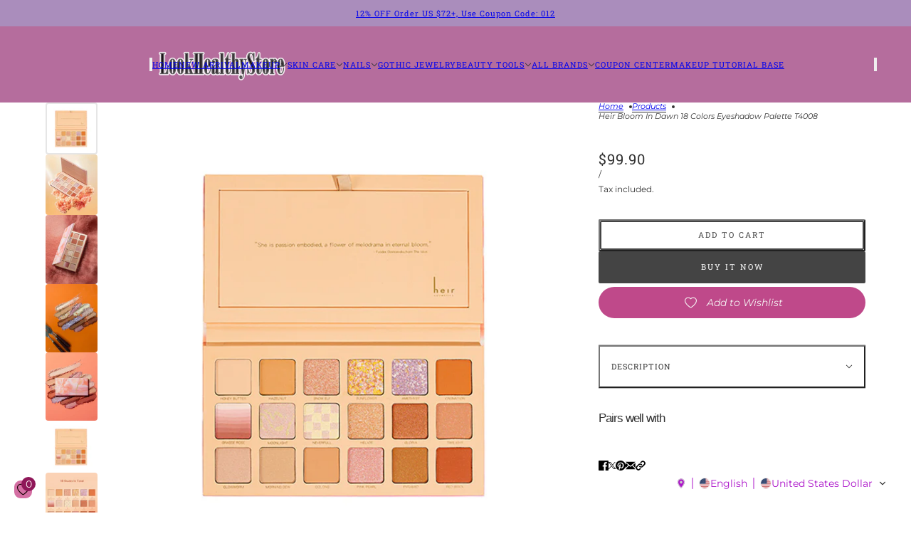

--- FILE ---
content_type: text/html; charset=utf-8
request_url: https://www.lookhealthystore.com/en-es/products/heir-bloom-in-dawn-18-colors-eyeshadow-palette-t4008
body_size: 43802
content:
<!doctype html>
<html lang="en" dir="ltr">
  <head>
    <!-- Blockshop theme - Version 12.2.1 by Troop Themes - https://troopthemes.com/ -->

    <meta charset="UTF-8">
    <meta http-equiv="X-UA-Compatible" content="IE=edge">
    <meta name="viewport" content="width=device-width, initial-scale=1.0, maximum-scale=5.0"><meta name="description" content="Specification:Brand: HeirQuantity: 1 Pc Makeup PaletteNet Weight: 30g Ingredients:#1: Talc, Mica, CI 77891, Polymethylmethacrylate, Silica, Petrolatum, Mineral Oil, Polyethylene, Dimethicone, CI 77492, Ethylhexyl Palmitate, Triethoxy Cystylsilane, Lauroyl Lysine, Polyglyceryl-2 Diisostearate, Sorbitan Isostearate, Meth"><title>
      Heir Bloom In Dawn 18 Colors Eyeshadow Palette T4008
 &ndash; LookHealthyStore</title><link rel="canonical" href="https://www.lookhealthystore.com/en-es/products/heir-bloom-in-dawn-18-colors-eyeshadow-palette-t4008"><link rel="shortcut icon" href="//www.lookhealthystore.com/cdn/shop/files/111_7bb66805-dc59-4374-acf8-b35d6efaaf35.jpg?v=1744619241&width=32" type="image/png">
      <link rel="apple-touch-icon" href="//www.lookhealthystore.com/cdn/shop/files/111_7bb66805-dc59-4374-acf8-b35d6efaaf35.jpg?v=1744619241&width=180"><link rel="preconnect" href="https://cdn.shopify.com" crossorigin>
<link rel="preconnect" href="https://fonts.shopifycdn.com" crossorigin>

<script async crossorigin fetchpriority="high" src="/cdn/shopifycloud/importmap-polyfill/es-modules-shim.2.4.0.js"></script>
<script type="importmap">
  {
    "imports": {
      "@troop-themes/main": "//www.lookhealthystore.com/cdn/shop/t/18/assets/theme.js?v=63547260369615031531764657976"
    }
  }
</script><link
    rel="preload"
    href="//www.lookhealthystore.com/cdn/fonts/roboto_slab/robotoslab_n4.d3a9266696fe77645ad2b6579a2b30c11742dc68.woff2"
    as="font"
    type="font/woff2"
    crossorigin
  ><link
    rel="preload"
    href="//www.lookhealthystore.com/cdn/fonts/montserrat/montserrat_n4.81949fa0ac9fd2021e16436151e8eaa539321637.woff2"
    as="font"
    type="font/woff2"
    crossorigin
  ><meta property="og:type" content="product" />
  <meta property="og:title" content="Heir Bloom In Dawn 18 Colors Eyeshadow Palette T4008" /><meta property="og:image" content="http://www.lookhealthystore.com/cdn/shop/files/SKU-01-_30g_01496b08-5b2c-4a40-a63d-588bf09af91a.jpg?v=1716435468&width=1200" />
    <meta property="og:image:secure_url" content="https://www.lookhealthystore.com/cdn/shop/files/SKU-01-_30g_01496b08-5b2c-4a40-a63d-588bf09af91a.jpg?v=1716435468&width=1200" />
    <meta property="og:image:width" content="800" />
    <meta property="og:image:height" content="800" /><meta property="og:image" content="http://www.lookhealthystore.com/cdn/shop/files/03_b24fe7bc-ea57-416c-be20-82a0c77d89b0.jpg?v=1716375482&width=1200" />
    <meta property="og:image:secure_url" content="https://www.lookhealthystore.com/cdn/shop/files/03_b24fe7bc-ea57-416c-be20-82a0c77d89b0.jpg?v=1716375482&width=1200" />
    <meta property="og:image:width" content="1500" />
    <meta property="og:image:height" content="1777" /><meta property="og:image" content="http://www.lookhealthystore.com/cdn/shop/files/1040g2sg312hjtvri7i0048hcg18cjakl2qatfko_nd_dft_wlteh_webp_3.jpg?v=1716375482&width=1200" />
    <meta property="og:image:secure_url" content="https://www.lookhealthystore.com/cdn/shop/files/1040g2sg312hjtvri7i0048hcg18cjakl2qatfko_nd_dft_wlteh_webp_3.jpg?v=1716375482&width=1200" />
    <meta property="og:image:width" content="1080" />
    <meta property="og:image:height" content="1440" /><meta property="og:price:currency" content="USD" />
  <meta
    property="og:price:amount"
    content="99.90"
  />

  <script type="application/ld+json">
    {
      "@context": "https://schema.org/",
      "@type": "Product",
      "name": "Heir Bloom In Dawn 18 Colors Eyeshadow Palette T4008",
      "image": ["//www.lookhealthystore.com/cdn/shop/files/SKU-01-_30g_01496b08-5b2c-4a40-a63d-588bf09af91a.jpg?v=1716435468&width=1200",
"//www.lookhealthystore.com/cdn/shop/files/03_b24fe7bc-ea57-416c-be20-82a0c77d89b0.jpg?v=1716375482&width=1200",
"//www.lookhealthystore.com/cdn/shop/files/1040g2sg312hjtvri7i0048hcg18cjakl2qatfko_nd_dft_wlteh_webp_3.jpg?v=1716375482&width=1200"
],
      "description": "Specification:Brand: HeirQuantity: 1 Pc Makeup PaletteNet Weight: 30gIngredients:#1: Talc, Mica...",
      "sku": "T4008",
      "brand": {
        "@type": "Brand",
        "name": "Heir"
      },"offers": [{
            "@type" : "Offer","sku": "T4008","availability": "http://schema.org/InStock",
            "price": 99.9,
            "priceCurrency": "USD",
            "url": "https:\/\/www.lookhealthystore.com\/en-es\/products\/heir-bloom-in-dawn-18-colors-eyeshadow-palette-t4008?variant=45247688245466"
          }
]
    }
  </script><meta property="og:url" content="https://www.lookhealthystore.com/en-es/products/heir-bloom-in-dawn-18-colors-eyeshadow-palette-t4008" />
<meta property="og:site_name" content="LookHealthyStore" />
<meta property="og:description" content="Specification:Brand: HeirQuantity: 1 Pc Makeup PaletteNet Weight: 30g Ingredients:#1: Talc, Mica, CI 77891, Polymethylmethacrylate, Silica, Petrolatum, Mineral Oil, Polyethylene, Dimethicone, CI 77492, Ethylhexyl Palmitate, Triethoxy Cystylsilane, Lauroyl Lysine, Polyglyceryl-2 Diisostearate, Sorbitan Isostearate, Meth" /><meta name="twitter:card" content="summary" />
<meta name="twitter:description" content="Specification:Brand: HeirQuantity: 1 Pc Makeup PaletteNet Weight: 30g Ingredients:#1: Talc, Mica, CI 77891, Polymethylmethacrylate, Silica, Petrolatum, Mineral Oil, Polyethylene, Dimethicone, CI 77492, Ethylhexyl Palmitate, Triethoxy Cystylsilane, Lauroyl Lysine, Polyglyceryl-2 Diisostearate, Sorbitan Isostearate, Meth" /><meta name="twitter:title" content="Heir Bloom In Dawn 18 Colors Eyeshadow Palette T4008" /><meta
      name="twitter:image"
      content="https://www.lookhealthystore.com/cdn/shop/files/SKU-01-_30g_01496b08-5b2c-4a40-a63d-588bf09af91a.jpg?v=1716435468&width=480"
    /><style>@font-face {
  font-family: "Roboto Slab";
  font-weight: 400;
  font-style: normal;
  font-display: swap;
  src: url("//www.lookhealthystore.com/cdn/fonts/roboto_slab/robotoslab_n4.d3a9266696fe77645ad2b6579a2b30c11742dc68.woff2") format("woff2"),
       url("//www.lookhealthystore.com/cdn/fonts/roboto_slab/robotoslab_n4.ac73924d0e45cb28b8adb30cbb4ff26dbe125c23.woff") format("woff");
}
@font-face {
  font-family: "Roboto Slab";
  font-weight: 700;
  font-style: normal;
  font-display: swap;
  src: url("//www.lookhealthystore.com/cdn/fonts/roboto_slab/robotoslab_n7.5242eb50a2e2688ccb1b3a90257e09ca8f40a7fe.woff2") format("woff2"),
       url("//www.lookhealthystore.com/cdn/fonts/roboto_slab/robotoslab_n7.6217d6e8cdce1468038779247b461b93d14a8e93.woff") format("woff");
}
@font-face {
  font-family: Montserrat;
  font-weight: 400;
  font-style: normal;
  font-display: swap;
  src: url("//www.lookhealthystore.com/cdn/fonts/montserrat/montserrat_n4.81949fa0ac9fd2021e16436151e8eaa539321637.woff2") format("woff2"),
       url("//www.lookhealthystore.com/cdn/fonts/montserrat/montserrat_n4.a6c632ca7b62da89c3594789ba828388aac693fe.woff") format("woff");
}
@font-face {
  font-family: Montserrat;
  font-weight: 700;
  font-style: normal;
  font-display: swap;
  src: url("//www.lookhealthystore.com/cdn/fonts/montserrat/montserrat_n7.3c434e22befd5c18a6b4afadb1e3d77c128c7939.woff2") format("woff2"),
       url("//www.lookhealthystore.com/cdn/fonts/montserrat/montserrat_n7.5d9fa6e2cae713c8fb539a9876489d86207fe957.woff") format("woff");
}
@font-face {
  font-family: Montserrat;
  font-weight: 400;
  font-style: italic;
  font-display: swap;
  src: url("//www.lookhealthystore.com/cdn/fonts/montserrat/montserrat_i4.5a4ea298b4789e064f62a29aafc18d41f09ae59b.woff2") format("woff2"),
       url("//www.lookhealthystore.com/cdn/fonts/montserrat/montserrat_i4.072b5869c5e0ed5b9d2021e4c2af132e16681ad2.woff") format("woff");
}
@font-face {
  font-family: Montserrat;
  font-weight: 700;
  font-style: italic;
  font-display: swap;
  src: url("//www.lookhealthystore.com/cdn/fonts/montserrat/montserrat_i7.a0d4a463df4f146567d871890ffb3c80408e7732.woff2") format("woff2"),
       url("//www.lookhealthystore.com/cdn/fonts/montserrat/montserrat_i7.f6ec9f2a0681acc6f8152c40921d2a4d2e1a2c78.woff") format("woff");
}
:root {--font--heading--uppercase: normal;--font--nav--uppercase: uppercase;--font--sub-nav--uppercase: normal;--font--button--uppercase: uppercase;--font--overline--uppercase: uppercase;--font--banner--size: 39px;
    --font--banner--mobile-size: 36px;

    --font--featured--size: 24px;
    --font--featured--mobile-size: 24px;

    --font--section--size: 25px;
    --font--section--mobile-size: 18px;

    --font--block--size: 17px;
    --font--block--mobile-size: 16px;

    --font--paragraph--size: 14px;--font--paragraph--mobile-size: 14px;--font--featured-paragraph--size: 15px;--font--featured-paragraph--mobile-size: 15px;--font--nav--size: 11px;--font--nav--mobile-size: 11px;--font--sub-nav--size: 10px;--font--sub-nav--mobile-size: 10px;--font--overline--size: 12px;
    --font--button--size: 11px;
    --font--button--spacing: 2px;

    --font--heading--family: "Lucida Grande", 'Lucida Sans Unicode', 'Lucida Sans', Lucida, Helvetica, Arial, sans-serif;
    --font--heading--weight: 400;
    --font--heading--style: normal;
    --font--heading--spacing: -1px;

    --font--nav--family: "Roboto Slab", serif;
    --font--nav--weight: 400;
    --font--nav--style: normal;

    --font--paragraph--family: Montserrat, sans-serif;
    --font--paragraph--weight: 400;
    --font--paragraph--style: normal;
    --font--paragraph--spacing: 0px;

    --font--line-height: 1.2;
  }
</style><style>
  :root {
    --color--accent-1: #aa8dbc;
    --color--accent-1-translucent: rgba(170, 141, 188, 0.85);
    --color--accent-2: #b56d9d;
    --color--accent-2-translucent: rgba(181, 109, 157, 0.85);
    --color--accent-3: #fff4cc;
    --color--accent-3-translucent: rgba(255, 244, 204, 0.85);
    --color--body: #333333;
    --color--body--light: #636363;
    --color--success: #4caf50;
    --color--gray: #e6e6e6;
    --color--alert: #c78585;

    --bg-color--white: white;
    --bg-color--transparent: transparent;
    --bg-color--light: #f3f2e9;
    --bg-color--light-translucent: rgba(243, 242, 233, 0.85);
    --bg-color--dark: #333333;
    --bg-color--dark-translucent: rgba(26, 26, 26, 0.85);
    --bg-color--accent-1: var(--color--accent-1);
    --bg-color--accent-2: var(--color--accent-2);
    --bg-color--accent-3: var(--color--accent-3);
    --bg-color--body: #ffffff;
    --bg-color--body-translucent: rgba(255, 255, 255, 0.85);
    --bg-color--textbox: #fff;

    --border--dark: rgba(51, 51, 51, 0.33);
    --border--light: rgba(255, 255, 255, 0.33);

    --box-shadow--center: 0px 0px 10px rgba(0, 0, 0, 0.08);
    --box-shadow--top: 0 -10px 10px -10px rgba(0, 0, 0, 0.2);
    --box-shadow--left: -2px 0 10px -2px rgba(0, 0, 0, 0.2);
    --box-shadow--right: 2px 0 10px -2px rgba(0, 0, 0, 0.2);
    --box-shadow--bottom: 0 10px 10px -10px rgba(0, 0, 0, 0.2);

    --content--shadow-opacity: 0.27;
    --content--image-opacity: 0.38;

    --button--radius: 2px;
    --button--padding: 0 var(--spacing--3);
    --button--bg-color-1: #444444;
    --button--color-1: #ffffff;
    --button--border-color-1: transparent;
    --button--bg-color-2: #ffffff;
    --button--color-2: #444444;
    --button--border-color-2: transparent;
    --button--bg-color-3: transparent;
    --button--color-3: #444444;
    --button--border-color-3: #444444;
    --button--bg-color-4: transparent;
    --button--color-4: #ffffff;
    --button--border-color-4: #ffffff;

    --input--radius: 12px;
    --image--radius: 4px;
    --image--radius-enabled: 1;

    --layout--spacing-small: 16px;
    --layout--spacing-medium: 32px;
    --layout--spacing-large: 52px;
    --layout--spacing-x-large: 104px;
    --layout--mobile-spacing-small: 12px;
    --layout--mobile-spacing-medium: 24px;
    --layout--mobile-spacing-large: 32px;
    --layout--mobile-spacing-x-large: 64px;

    --progress-bar: linear-gradient(
                      90deg,
                      rgba(51, 51, 51, 0.3) 0%,
                      rgb(51, 51, 51) 80%,
                      rgba(51, 51, 51, 0.8)
                    );

    /* shop pay */
    --payment-terms-background-color: #ffffff;

    /* js helpers */
    --announcement--height: 0px;
    --header--height: 0px;
    --split-announcement--height: 0px;

    --sticky-offset: calc(var(--announcement--sticky, 0) * var(--announcement--height, 0px) + var(--header--sticky, 0) * var(--header--height, 0px));
  }

  shopify-accelerated-checkout, shopify-accelerated-checkout-cart {
    --shopify-accelerated-checkout-button-block-size: 45px;
    --shopify-accelerated-checkout-button-border-radius: var(--button--radius);
    --shopify-accelerated-checkout-button-box-shadow: 0 0 10px rgba(0, 0, 0, 0.3);
  }
</style><style></style><link href="//www.lookhealthystore.com/cdn/shop/t/18/assets/theme.css?v=16946793105737567681764657976" rel="stylesheet" type="text/css" media="all" />
    <script>window.performance && window.performance.mark && window.performance.mark('shopify.content_for_header.start');</script><meta name="google-site-verification" content="mxnlmB9QEBv1w_cksVaEowtrO5rGEEe4anhlAzg6dVY">
<meta id="shopify-digital-wallet" name="shopify-digital-wallet" content="/31838240904/digital_wallets/dialog">
<meta name="shopify-checkout-api-token" content="27b54f7f9f9660ec971a609a9620647a">
<meta id="in-context-paypal-metadata" data-shop-id="31838240904" data-venmo-supported="false" data-environment="production" data-locale="en_US" data-paypal-v4="true" data-currency="USD">
<link rel="alternate" hreflang="x-default" href="https://www.lookhealthystore.com/products/heir-bloom-in-dawn-18-colors-eyeshadow-palette-t4008">
<link rel="alternate" hreflang="en" href="https://www.lookhealthystore.com/products/heir-bloom-in-dawn-18-colors-eyeshadow-palette-t4008">
<link rel="alternate" hreflang="de" href="https://www.lookhealthystore.com/de/products/heir-bloom-in-dawn-18-colors-eyeshadow-palette-t4008">
<link rel="alternate" hreflang="it" href="https://www.lookhealthystore.com/it/products/heir-bloom-in-dawn-18-colors-eyeshadow-palette-t4008">
<link rel="alternate" hreflang="es" href="https://www.lookhealthystore.com/es/products/heir-bloom-in-dawn-18-colors-eyeshadow-palette-t4008">
<link rel="alternate" hreflang="fr" href="https://www.lookhealthystore.com/fr/products/heir-bloom-in-dawn-18-colors-eyeshadow-palette-t4008">
<link rel="alternate" hreflang="da" href="https://www.lookhealthystore.com/da/products/heir-bloom-in-dawn-18-colors-eyeshadow-palette-t4008">
<link rel="alternate" hreflang="pt" href="https://www.lookhealthystore.com/pt/products/heir-bloom-in-dawn-18-colors-eyeshadow-palette-t4008">
<link rel="alternate" hreflang="ja" href="https://www.lookhealthystore.com/ja/products/heir-bloom-in-dawn-18-colors-eyeshadow-palette-t4008">
<link rel="alternate" hreflang="ar" href="https://www.lookhealthystore.com/ar/products/heir-bloom-in-dawn-18-colors-eyeshadow-palette-t4008">
<link rel="alternate" hreflang="ko" href="https://www.lookhealthystore.com/ko/products/heir-bloom-in-dawn-18-colors-eyeshadow-palette-t4008">
<link rel="alternate" hreflang="sv" href="https://www.lookhealthystore.com/sv/products/heir-bloom-in-dawn-18-colors-eyeshadow-palette-t4008">
<link rel="alternate" hreflang="en-GB" href="https://www.lookhealthystore.com/en-gb/products/heir-bloom-in-dawn-18-colors-eyeshadow-palette-t4008">
<link rel="alternate" hreflang="da-GB" href="https://www.lookhealthystore.com/da-gb/products/heir-bloom-in-dawn-18-colors-eyeshadow-palette-t4008">
<link rel="alternate" hreflang="de-GB" href="https://www.lookhealthystore.com/de-gb/products/heir-bloom-in-dawn-18-colors-eyeshadow-palette-t4008">
<link rel="alternate" hreflang="es-GB" href="https://www.lookhealthystore.com/es-gb/products/heir-bloom-in-dawn-18-colors-eyeshadow-palette-t4008">
<link rel="alternate" hreflang="fr-GB" href="https://www.lookhealthystore.com/fr-gb/products/heir-bloom-in-dawn-18-colors-eyeshadow-palette-t4008">
<link rel="alternate" hreflang="it-GB" href="https://www.lookhealthystore.com/it-gb/products/heir-bloom-in-dawn-18-colors-eyeshadow-palette-t4008">
<link rel="alternate" hreflang="pt-GB" href="https://www.lookhealthystore.com/pt-gb/products/heir-bloom-in-dawn-18-colors-eyeshadow-palette-t4008">
<link rel="alternate" hreflang="ja-GB" href="https://www.lookhealthystore.com/ja-gb/products/heir-bloom-in-dawn-18-colors-eyeshadow-palette-t4008">
<link rel="alternate" hreflang="ko-GB" href="https://www.lookhealthystore.com/ko-gb/products/heir-bloom-in-dawn-18-colors-eyeshadow-palette-t4008">
<link rel="alternate" hreflang="sv-GB" href="https://www.lookhealthystore.com/sv-gb/products/heir-bloom-in-dawn-18-colors-eyeshadow-palette-t4008">
<link rel="alternate" hreflang="ar-GB" href="https://www.lookhealthystore.com/ar-gb/products/heir-bloom-in-dawn-18-colors-eyeshadow-palette-t4008">
<link rel="alternate" hreflang="en-DE" href="https://www.lookhealthystore.com/en-de/products/heir-bloom-in-dawn-18-colors-eyeshadow-palette-t4008">
<link rel="alternate" hreflang="da-DE" href="https://www.lookhealthystore.com/da-de/products/heir-bloom-in-dawn-18-colors-eyeshadow-palette-t4008">
<link rel="alternate" hreflang="de-DE" href="https://www.lookhealthystore.com/de-de/products/heir-bloom-in-dawn-18-colors-eyeshadow-palette-t4008">
<link rel="alternate" hreflang="es-DE" href="https://www.lookhealthystore.com/es-de/products/heir-bloom-in-dawn-18-colors-eyeshadow-palette-t4008">
<link rel="alternate" hreflang="fr-DE" href="https://www.lookhealthystore.com/fr-de/products/heir-bloom-in-dawn-18-colors-eyeshadow-palette-t4008">
<link rel="alternate" hreflang="it-DE" href="https://www.lookhealthystore.com/it-de/products/heir-bloom-in-dawn-18-colors-eyeshadow-palette-t4008">
<link rel="alternate" hreflang="pt-DE" href="https://www.lookhealthystore.com/pt-de/products/heir-bloom-in-dawn-18-colors-eyeshadow-palette-t4008">
<link rel="alternate" hreflang="ja-DE" href="https://www.lookhealthystore.com/ja-de/products/heir-bloom-in-dawn-18-colors-eyeshadow-palette-t4008">
<link rel="alternate" hreflang="ko-DE" href="https://www.lookhealthystore.com/ko-de/products/heir-bloom-in-dawn-18-colors-eyeshadow-palette-t4008">
<link rel="alternate" hreflang="sv-DE" href="https://www.lookhealthystore.com/sv-de/products/heir-bloom-in-dawn-18-colors-eyeshadow-palette-t4008">
<link rel="alternate" hreflang="ar-DE" href="https://www.lookhealthystore.com/ar-de/products/heir-bloom-in-dawn-18-colors-eyeshadow-palette-t4008">
<link rel="alternate" hreflang="en-CA" href="https://www.lookhealthystore.com/en-ca/products/heir-bloom-in-dawn-18-colors-eyeshadow-palette-t4008">
<link rel="alternate" hreflang="de-CA" href="https://www.lookhealthystore.com/de-ca/products/heir-bloom-in-dawn-18-colors-eyeshadow-palette-t4008">
<link rel="alternate" hreflang="es-CA" href="https://www.lookhealthystore.com/es-ca/products/heir-bloom-in-dawn-18-colors-eyeshadow-palette-t4008">
<link rel="alternate" hreflang="fr-CA" href="https://www.lookhealthystore.com/fr-ca/products/heir-bloom-in-dawn-18-colors-eyeshadow-palette-t4008">
<link rel="alternate" hreflang="it-CA" href="https://www.lookhealthystore.com/it-ca/products/heir-bloom-in-dawn-18-colors-eyeshadow-palette-t4008">
<link rel="alternate" hreflang="pt-CA" href="https://www.lookhealthystore.com/pt-ca/products/heir-bloom-in-dawn-18-colors-eyeshadow-palette-t4008">
<link rel="alternate" hreflang="ja-CA" href="https://www.lookhealthystore.com/ja-ca/products/heir-bloom-in-dawn-18-colors-eyeshadow-palette-t4008">
<link rel="alternate" hreflang="ko-CA" href="https://www.lookhealthystore.com/ko-ca/products/heir-bloom-in-dawn-18-colors-eyeshadow-palette-t4008">
<link rel="alternate" hreflang="sv-CA" href="https://www.lookhealthystore.com/sv-ca/products/heir-bloom-in-dawn-18-colors-eyeshadow-palette-t4008">
<link rel="alternate" hreflang="ar-CA" href="https://www.lookhealthystore.com/ar-ca/products/heir-bloom-in-dawn-18-colors-eyeshadow-palette-t4008">
<link rel="alternate" hreflang="da-CA" href="https://www.lookhealthystore.com/da-ca/products/heir-bloom-in-dawn-18-colors-eyeshadow-palette-t4008">
<link rel="alternate" hreflang="en-FR" href="https://www.lookhealthystore.com/en-fr/products/heir-bloom-in-dawn-18-colors-eyeshadow-palette-t4008">
<link rel="alternate" hreflang="de-FR" href="https://www.lookhealthystore.com/de-fr/products/heir-bloom-in-dawn-18-colors-eyeshadow-palette-t4008">
<link rel="alternate" hreflang="es-FR" href="https://www.lookhealthystore.com/es-fr/products/heir-bloom-in-dawn-18-colors-eyeshadow-palette-t4008">
<link rel="alternate" hreflang="fr-FR" href="https://www.lookhealthystore.com/fr-fr/products/heir-bloom-in-dawn-18-colors-eyeshadow-palette-t4008">
<link rel="alternate" hreflang="it-FR" href="https://www.lookhealthystore.com/it-fr/products/heir-bloom-in-dawn-18-colors-eyeshadow-palette-t4008">
<link rel="alternate" hreflang="pt-FR" href="https://www.lookhealthystore.com/pt-fr/products/heir-bloom-in-dawn-18-colors-eyeshadow-palette-t4008">
<link rel="alternate" hreflang="ja-FR" href="https://www.lookhealthystore.com/ja-fr/products/heir-bloom-in-dawn-18-colors-eyeshadow-palette-t4008">
<link rel="alternate" hreflang="ko-FR" href="https://www.lookhealthystore.com/ko-fr/products/heir-bloom-in-dawn-18-colors-eyeshadow-palette-t4008">
<link rel="alternate" hreflang="sv-FR" href="https://www.lookhealthystore.com/sv-fr/products/heir-bloom-in-dawn-18-colors-eyeshadow-palette-t4008">
<link rel="alternate" hreflang="ar-FR" href="https://www.lookhealthystore.com/ar-fr/products/heir-bloom-in-dawn-18-colors-eyeshadow-palette-t4008">
<link rel="alternate" hreflang="da-FR" href="https://www.lookhealthystore.com/da-fr/products/heir-bloom-in-dawn-18-colors-eyeshadow-palette-t4008">
<link rel="alternate" hreflang="en-IT" href="https://www.lookhealthystore.com/en-it/products/heir-bloom-in-dawn-18-colors-eyeshadow-palette-t4008">
<link rel="alternate" hreflang="de-IT" href="https://www.lookhealthystore.com/de-it/products/heir-bloom-in-dawn-18-colors-eyeshadow-palette-t4008">
<link rel="alternate" hreflang="es-IT" href="https://www.lookhealthystore.com/es-it/products/heir-bloom-in-dawn-18-colors-eyeshadow-palette-t4008">
<link rel="alternate" hreflang="fr-IT" href="https://www.lookhealthystore.com/fr-it/products/heir-bloom-in-dawn-18-colors-eyeshadow-palette-t4008">
<link rel="alternate" hreflang="it-IT" href="https://www.lookhealthystore.com/it-it/products/heir-bloom-in-dawn-18-colors-eyeshadow-palette-t4008">
<link rel="alternate" hreflang="pt-IT" href="https://www.lookhealthystore.com/pt-it/products/heir-bloom-in-dawn-18-colors-eyeshadow-palette-t4008">
<link rel="alternate" hreflang="ja-IT" href="https://www.lookhealthystore.com/ja-it/products/heir-bloom-in-dawn-18-colors-eyeshadow-palette-t4008">
<link rel="alternate" hreflang="ko-IT" href="https://www.lookhealthystore.com/ko-it/products/heir-bloom-in-dawn-18-colors-eyeshadow-palette-t4008">
<link rel="alternate" hreflang="sv-IT" href="https://www.lookhealthystore.com/sv-it/products/heir-bloom-in-dawn-18-colors-eyeshadow-palette-t4008">
<link rel="alternate" hreflang="ar-IT" href="https://www.lookhealthystore.com/ar-it/products/heir-bloom-in-dawn-18-colors-eyeshadow-palette-t4008">
<link rel="alternate" hreflang="da-IT" href="https://www.lookhealthystore.com/da-it/products/heir-bloom-in-dawn-18-colors-eyeshadow-palette-t4008">
<link rel="alternate" hreflang="en-AU" href="https://www.lookhealthystore.com/en-au/products/heir-bloom-in-dawn-18-colors-eyeshadow-palette-t4008">
<link rel="alternate" hreflang="de-AU" href="https://www.lookhealthystore.com/de-au/products/heir-bloom-in-dawn-18-colors-eyeshadow-palette-t4008">
<link rel="alternate" hreflang="es-AU" href="https://www.lookhealthystore.com/es-au/products/heir-bloom-in-dawn-18-colors-eyeshadow-palette-t4008">
<link rel="alternate" hreflang="fr-AU" href="https://www.lookhealthystore.com/fr-au/products/heir-bloom-in-dawn-18-colors-eyeshadow-palette-t4008">
<link rel="alternate" hreflang="it-AU" href="https://www.lookhealthystore.com/it-au/products/heir-bloom-in-dawn-18-colors-eyeshadow-palette-t4008">
<link rel="alternate" hreflang="pt-AU" href="https://www.lookhealthystore.com/pt-au/products/heir-bloom-in-dawn-18-colors-eyeshadow-palette-t4008">
<link rel="alternate" hreflang="ja-AU" href="https://www.lookhealthystore.com/ja-au/products/heir-bloom-in-dawn-18-colors-eyeshadow-palette-t4008">
<link rel="alternate" hreflang="ko-AU" href="https://www.lookhealthystore.com/ko-au/products/heir-bloom-in-dawn-18-colors-eyeshadow-palette-t4008">
<link rel="alternate" hreflang="sv-AU" href="https://www.lookhealthystore.com/sv-au/products/heir-bloom-in-dawn-18-colors-eyeshadow-palette-t4008">
<link rel="alternate" hreflang="ar-AU" href="https://www.lookhealthystore.com/ar-au/products/heir-bloom-in-dawn-18-colors-eyeshadow-palette-t4008">
<link rel="alternate" hreflang="da-AU" href="https://www.lookhealthystore.com/da-au/products/heir-bloom-in-dawn-18-colors-eyeshadow-palette-t4008">
<link rel="alternate" hreflang="en-JP" href="https://www.lookhealthystore.com/en-jp/products/heir-bloom-in-dawn-18-colors-eyeshadow-palette-t4008">
<link rel="alternate" hreflang="de-JP" href="https://www.lookhealthystore.com/de-jp/products/heir-bloom-in-dawn-18-colors-eyeshadow-palette-t4008">
<link rel="alternate" hreflang="es-JP" href="https://www.lookhealthystore.com/es-jp/products/heir-bloom-in-dawn-18-colors-eyeshadow-palette-t4008">
<link rel="alternate" hreflang="fr-JP" href="https://www.lookhealthystore.com/fr-jp/products/heir-bloom-in-dawn-18-colors-eyeshadow-palette-t4008">
<link rel="alternate" hreflang="it-JP" href="https://www.lookhealthystore.com/it-jp/products/heir-bloom-in-dawn-18-colors-eyeshadow-palette-t4008">
<link rel="alternate" hreflang="pt-JP" href="https://www.lookhealthystore.com/pt-jp/products/heir-bloom-in-dawn-18-colors-eyeshadow-palette-t4008">
<link rel="alternate" hreflang="ja-JP" href="https://www.lookhealthystore.com/ja-jp/products/heir-bloom-in-dawn-18-colors-eyeshadow-palette-t4008">
<link rel="alternate" hreflang="ko-JP" href="https://www.lookhealthystore.com/ko-jp/products/heir-bloom-in-dawn-18-colors-eyeshadow-palette-t4008">
<link rel="alternate" hreflang="sv-JP" href="https://www.lookhealthystore.com/sv-jp/products/heir-bloom-in-dawn-18-colors-eyeshadow-palette-t4008">
<link rel="alternate" hreflang="ar-JP" href="https://www.lookhealthystore.com/ar-jp/products/heir-bloom-in-dawn-18-colors-eyeshadow-palette-t4008">
<link rel="alternate" hreflang="da-JP" href="https://www.lookhealthystore.com/da-jp/products/heir-bloom-in-dawn-18-colors-eyeshadow-palette-t4008">
<link rel="alternate" hreflang="en-NZ" href="https://www.lookhealthystore.com/en-nz/products/heir-bloom-in-dawn-18-colors-eyeshadow-palette-t4008">
<link rel="alternate" hreflang="de-NZ" href="https://www.lookhealthystore.com/de-nz/products/heir-bloom-in-dawn-18-colors-eyeshadow-palette-t4008">
<link rel="alternate" hreflang="es-NZ" href="https://www.lookhealthystore.com/es-nz/products/heir-bloom-in-dawn-18-colors-eyeshadow-palette-t4008">
<link rel="alternate" hreflang="fr-NZ" href="https://www.lookhealthystore.com/fr-nz/products/heir-bloom-in-dawn-18-colors-eyeshadow-palette-t4008">
<link rel="alternate" hreflang="it-NZ" href="https://www.lookhealthystore.com/it-nz/products/heir-bloom-in-dawn-18-colors-eyeshadow-palette-t4008">
<link rel="alternate" hreflang="pt-NZ" href="https://www.lookhealthystore.com/pt-nz/products/heir-bloom-in-dawn-18-colors-eyeshadow-palette-t4008">
<link rel="alternate" hreflang="ja-NZ" href="https://www.lookhealthystore.com/ja-nz/products/heir-bloom-in-dawn-18-colors-eyeshadow-palette-t4008">
<link rel="alternate" hreflang="ko-NZ" href="https://www.lookhealthystore.com/ko-nz/products/heir-bloom-in-dawn-18-colors-eyeshadow-palette-t4008">
<link rel="alternate" hreflang="sv-NZ" href="https://www.lookhealthystore.com/sv-nz/products/heir-bloom-in-dawn-18-colors-eyeshadow-palette-t4008">
<link rel="alternate" hreflang="ar-NZ" href="https://www.lookhealthystore.com/ar-nz/products/heir-bloom-in-dawn-18-colors-eyeshadow-palette-t4008">
<link rel="alternate" hreflang="da-NZ" href="https://www.lookhealthystore.com/da-nz/products/heir-bloom-in-dawn-18-colors-eyeshadow-palette-t4008">
<link rel="alternate" hreflang="en-CH" href="https://www.lookhealthystore.com/en-ch/products/heir-bloom-in-dawn-18-colors-eyeshadow-palette-t4008">
<link rel="alternate" hreflang="de-CH" href="https://www.lookhealthystore.com/de-ch/products/heir-bloom-in-dawn-18-colors-eyeshadow-palette-t4008">
<link rel="alternate" hreflang="es-CH" href="https://www.lookhealthystore.com/es-ch/products/heir-bloom-in-dawn-18-colors-eyeshadow-palette-t4008">
<link rel="alternate" hreflang="fr-CH" href="https://www.lookhealthystore.com/fr-ch/products/heir-bloom-in-dawn-18-colors-eyeshadow-palette-t4008">
<link rel="alternate" hreflang="it-CH" href="https://www.lookhealthystore.com/it-ch/products/heir-bloom-in-dawn-18-colors-eyeshadow-palette-t4008">
<link rel="alternate" hreflang="pt-CH" href="https://www.lookhealthystore.com/pt-ch/products/heir-bloom-in-dawn-18-colors-eyeshadow-palette-t4008">
<link rel="alternate" hreflang="ja-CH" href="https://www.lookhealthystore.com/ja-ch/products/heir-bloom-in-dawn-18-colors-eyeshadow-palette-t4008">
<link rel="alternate" hreflang="ko-CH" href="https://www.lookhealthystore.com/ko-ch/products/heir-bloom-in-dawn-18-colors-eyeshadow-palette-t4008">
<link rel="alternate" hreflang="sv-CH" href="https://www.lookhealthystore.com/sv-ch/products/heir-bloom-in-dawn-18-colors-eyeshadow-palette-t4008">
<link rel="alternate" hreflang="ar-CH" href="https://www.lookhealthystore.com/ar-ch/products/heir-bloom-in-dawn-18-colors-eyeshadow-palette-t4008">
<link rel="alternate" hreflang="da-CH" href="https://www.lookhealthystore.com/da-ch/products/heir-bloom-in-dawn-18-colors-eyeshadow-palette-t4008">
<link rel="alternate" hreflang="en-ES" href="https://www.lookhealthystore.com/en-es/products/heir-bloom-in-dawn-18-colors-eyeshadow-palette-t4008">
<link rel="alternate" hreflang="de-ES" href="https://www.lookhealthystore.com/de-es/products/heir-bloom-in-dawn-18-colors-eyeshadow-palette-t4008">
<link rel="alternate" hreflang="es-ES" href="https://www.lookhealthystore.com/es-es/products/heir-bloom-in-dawn-18-colors-eyeshadow-palette-t4008">
<link rel="alternate" hreflang="fr-ES" href="https://www.lookhealthystore.com/fr-es/products/heir-bloom-in-dawn-18-colors-eyeshadow-palette-t4008">
<link rel="alternate" hreflang="it-ES" href="https://www.lookhealthystore.com/it-es/products/heir-bloom-in-dawn-18-colors-eyeshadow-palette-t4008">
<link rel="alternate" hreflang="pt-ES" href="https://www.lookhealthystore.com/pt-es/products/heir-bloom-in-dawn-18-colors-eyeshadow-palette-t4008">
<link rel="alternate" hreflang="ja-ES" href="https://www.lookhealthystore.com/ja-es/products/heir-bloom-in-dawn-18-colors-eyeshadow-palette-t4008">
<link rel="alternate" hreflang="ko-ES" href="https://www.lookhealthystore.com/ko-es/products/heir-bloom-in-dawn-18-colors-eyeshadow-palette-t4008">
<link rel="alternate" hreflang="sv-ES" href="https://www.lookhealthystore.com/sv-es/products/heir-bloom-in-dawn-18-colors-eyeshadow-palette-t4008">
<link rel="alternate" hreflang="ar-ES" href="https://www.lookhealthystore.com/ar-es/products/heir-bloom-in-dawn-18-colors-eyeshadow-palette-t4008">
<link rel="alternate" hreflang="da-ES" href="https://www.lookhealthystore.com/da-es/products/heir-bloom-in-dawn-18-colors-eyeshadow-palette-t4008">
<link rel="alternate" hreflang="en-IE" href="https://www.lookhealthystore.com/en-ie/products/heir-bloom-in-dawn-18-colors-eyeshadow-palette-t4008">
<link rel="alternate" hreflang="de-IE" href="https://www.lookhealthystore.com/de-ie/products/heir-bloom-in-dawn-18-colors-eyeshadow-palette-t4008">
<link rel="alternate" hreflang="es-IE" href="https://www.lookhealthystore.com/es-ie/products/heir-bloom-in-dawn-18-colors-eyeshadow-palette-t4008">
<link rel="alternate" hreflang="fr-IE" href="https://www.lookhealthystore.com/fr-ie/products/heir-bloom-in-dawn-18-colors-eyeshadow-palette-t4008">
<link rel="alternate" hreflang="it-IE" href="https://www.lookhealthystore.com/it-ie/products/heir-bloom-in-dawn-18-colors-eyeshadow-palette-t4008">
<link rel="alternate" hreflang="pt-IE" href="https://www.lookhealthystore.com/pt-ie/products/heir-bloom-in-dawn-18-colors-eyeshadow-palette-t4008">
<link rel="alternate" hreflang="ja-IE" href="https://www.lookhealthystore.com/ja-ie/products/heir-bloom-in-dawn-18-colors-eyeshadow-palette-t4008">
<link rel="alternate" hreflang="ko-IE" href="https://www.lookhealthystore.com/ko-ie/products/heir-bloom-in-dawn-18-colors-eyeshadow-palette-t4008">
<link rel="alternate" hreflang="sv-IE" href="https://www.lookhealthystore.com/sv-ie/products/heir-bloom-in-dawn-18-colors-eyeshadow-palette-t4008">
<link rel="alternate" hreflang="ar-IE" href="https://www.lookhealthystore.com/ar-ie/products/heir-bloom-in-dawn-18-colors-eyeshadow-palette-t4008">
<link rel="alternate" hreflang="da-IE" href="https://www.lookhealthystore.com/da-ie/products/heir-bloom-in-dawn-18-colors-eyeshadow-palette-t4008">
<link rel="alternate" hreflang="en-AT" href="https://www.lookhealthystore.com/en-at/products/heir-bloom-in-dawn-18-colors-eyeshadow-palette-t4008">
<link rel="alternate" hreflang="de-AT" href="https://www.lookhealthystore.com/de-at/products/heir-bloom-in-dawn-18-colors-eyeshadow-palette-t4008">
<link rel="alternate" hreflang="es-AT" href="https://www.lookhealthystore.com/es-at/products/heir-bloom-in-dawn-18-colors-eyeshadow-palette-t4008">
<link rel="alternate" hreflang="fr-AT" href="https://www.lookhealthystore.com/fr-at/products/heir-bloom-in-dawn-18-colors-eyeshadow-palette-t4008">
<link rel="alternate" hreflang="it-AT" href="https://www.lookhealthystore.com/it-at/products/heir-bloom-in-dawn-18-colors-eyeshadow-palette-t4008">
<link rel="alternate" hreflang="pt-AT" href="https://www.lookhealthystore.com/pt-at/products/heir-bloom-in-dawn-18-colors-eyeshadow-palette-t4008">
<link rel="alternate" hreflang="ja-AT" href="https://www.lookhealthystore.com/ja-at/products/heir-bloom-in-dawn-18-colors-eyeshadow-palette-t4008">
<link rel="alternate" hreflang="ko-AT" href="https://www.lookhealthystore.com/ko-at/products/heir-bloom-in-dawn-18-colors-eyeshadow-palette-t4008">
<link rel="alternate" hreflang="sv-AT" href="https://www.lookhealthystore.com/sv-at/products/heir-bloom-in-dawn-18-colors-eyeshadow-palette-t4008">
<link rel="alternate" hreflang="ar-AT" href="https://www.lookhealthystore.com/ar-at/products/heir-bloom-in-dawn-18-colors-eyeshadow-palette-t4008">
<link rel="alternate" hreflang="da-AT" href="https://www.lookhealthystore.com/da-at/products/heir-bloom-in-dawn-18-colors-eyeshadow-palette-t4008">
<link rel="alternate" hreflang="en-VN" href="https://www.lookhealthystore.com/en-vn/products/heir-bloom-in-dawn-18-colors-eyeshadow-palette-t4008">
<link rel="alternate" hreflang="de-VN" href="https://www.lookhealthystore.com/de-vn/products/heir-bloom-in-dawn-18-colors-eyeshadow-palette-t4008">
<link rel="alternate" hreflang="es-VN" href="https://www.lookhealthystore.com/es-vn/products/heir-bloom-in-dawn-18-colors-eyeshadow-palette-t4008">
<link rel="alternate" hreflang="fr-VN" href="https://www.lookhealthystore.com/fr-vn/products/heir-bloom-in-dawn-18-colors-eyeshadow-palette-t4008">
<link rel="alternate" hreflang="it-VN" href="https://www.lookhealthystore.com/it-vn/products/heir-bloom-in-dawn-18-colors-eyeshadow-palette-t4008">
<link rel="alternate" hreflang="pt-VN" href="https://www.lookhealthystore.com/pt-vn/products/heir-bloom-in-dawn-18-colors-eyeshadow-palette-t4008">
<link rel="alternate" hreflang="ja-VN" href="https://www.lookhealthystore.com/ja-vn/products/heir-bloom-in-dawn-18-colors-eyeshadow-palette-t4008">
<link rel="alternate" hreflang="ko-VN" href="https://www.lookhealthystore.com/ko-vn/products/heir-bloom-in-dawn-18-colors-eyeshadow-palette-t4008">
<link rel="alternate" hreflang="sv-VN" href="https://www.lookhealthystore.com/sv-vn/products/heir-bloom-in-dawn-18-colors-eyeshadow-palette-t4008">
<link rel="alternate" hreflang="ar-VN" href="https://www.lookhealthystore.com/ar-vn/products/heir-bloom-in-dawn-18-colors-eyeshadow-palette-t4008">
<link rel="alternate" hreflang="da-VN" href="https://www.lookhealthystore.com/da-vn/products/heir-bloom-in-dawn-18-colors-eyeshadow-palette-t4008">
<link rel="alternate" hreflang="en-SG" href="https://www.lookhealthystore.com/en-sg/products/heir-bloom-in-dawn-18-colors-eyeshadow-palette-t4008">
<link rel="alternate" hreflang="de-SG" href="https://www.lookhealthystore.com/de-sg/products/heir-bloom-in-dawn-18-colors-eyeshadow-palette-t4008">
<link rel="alternate" hreflang="es-SG" href="https://www.lookhealthystore.com/es-sg/products/heir-bloom-in-dawn-18-colors-eyeshadow-palette-t4008">
<link rel="alternate" hreflang="fr-SG" href="https://www.lookhealthystore.com/fr-sg/products/heir-bloom-in-dawn-18-colors-eyeshadow-palette-t4008">
<link rel="alternate" hreflang="it-SG" href="https://www.lookhealthystore.com/it-sg/products/heir-bloom-in-dawn-18-colors-eyeshadow-palette-t4008">
<link rel="alternate" hreflang="pt-SG" href="https://www.lookhealthystore.com/pt-sg/products/heir-bloom-in-dawn-18-colors-eyeshadow-palette-t4008">
<link rel="alternate" hreflang="ja-SG" href="https://www.lookhealthystore.com/ja-sg/products/heir-bloom-in-dawn-18-colors-eyeshadow-palette-t4008">
<link rel="alternate" hreflang="ko-SG" href="https://www.lookhealthystore.com/ko-sg/products/heir-bloom-in-dawn-18-colors-eyeshadow-palette-t4008">
<link rel="alternate" hreflang="sv-SG" href="https://www.lookhealthystore.com/sv-sg/products/heir-bloom-in-dawn-18-colors-eyeshadow-palette-t4008">
<link rel="alternate" hreflang="ar-SG" href="https://www.lookhealthystore.com/ar-sg/products/heir-bloom-in-dawn-18-colors-eyeshadow-palette-t4008">
<link rel="alternate" hreflang="da-SG" href="https://www.lookhealthystore.com/da-sg/products/heir-bloom-in-dawn-18-colors-eyeshadow-palette-t4008">
<link rel="alternate" hreflang="en-NL" href="https://www.lookhealthystore.com/en-nl/products/heir-bloom-in-dawn-18-colors-eyeshadow-palette-t4008">
<link rel="alternate" hreflang="de-NL" href="https://www.lookhealthystore.com/de-nl/products/heir-bloom-in-dawn-18-colors-eyeshadow-palette-t4008">
<link rel="alternate" hreflang="es-NL" href="https://www.lookhealthystore.com/es-nl/products/heir-bloom-in-dawn-18-colors-eyeshadow-palette-t4008">
<link rel="alternate" hreflang="fr-NL" href="https://www.lookhealthystore.com/fr-nl/products/heir-bloom-in-dawn-18-colors-eyeshadow-palette-t4008">
<link rel="alternate" hreflang="it-NL" href="https://www.lookhealthystore.com/it-nl/products/heir-bloom-in-dawn-18-colors-eyeshadow-palette-t4008">
<link rel="alternate" hreflang="pt-NL" href="https://www.lookhealthystore.com/pt-nl/products/heir-bloom-in-dawn-18-colors-eyeshadow-palette-t4008">
<link rel="alternate" hreflang="ja-NL" href="https://www.lookhealthystore.com/ja-nl/products/heir-bloom-in-dawn-18-colors-eyeshadow-palette-t4008">
<link rel="alternate" hreflang="ko-NL" href="https://www.lookhealthystore.com/ko-nl/products/heir-bloom-in-dawn-18-colors-eyeshadow-palette-t4008">
<link rel="alternate" hreflang="sv-NL" href="https://www.lookhealthystore.com/sv-nl/products/heir-bloom-in-dawn-18-colors-eyeshadow-palette-t4008">
<link rel="alternate" hreflang="ar-NL" href="https://www.lookhealthystore.com/ar-nl/products/heir-bloom-in-dawn-18-colors-eyeshadow-palette-t4008">
<link rel="alternate" hreflang="da-NL" href="https://www.lookhealthystore.com/da-nl/products/heir-bloom-in-dawn-18-colors-eyeshadow-palette-t4008">
<link rel="alternate" hreflang="en-SE" href="https://www.lookhealthystore.com/en-se/products/heir-bloom-in-dawn-18-colors-eyeshadow-palette-t4008">
<link rel="alternate" hreflang="de-SE" href="https://www.lookhealthystore.com/de-se/products/heir-bloom-in-dawn-18-colors-eyeshadow-palette-t4008">
<link rel="alternate" hreflang="es-SE" href="https://www.lookhealthystore.com/es-se/products/heir-bloom-in-dawn-18-colors-eyeshadow-palette-t4008">
<link rel="alternate" hreflang="fr-SE" href="https://www.lookhealthystore.com/fr-se/products/heir-bloom-in-dawn-18-colors-eyeshadow-palette-t4008">
<link rel="alternate" hreflang="it-SE" href="https://www.lookhealthystore.com/it-se/products/heir-bloom-in-dawn-18-colors-eyeshadow-palette-t4008">
<link rel="alternate" hreflang="pt-SE" href="https://www.lookhealthystore.com/pt-se/products/heir-bloom-in-dawn-18-colors-eyeshadow-palette-t4008">
<link rel="alternate" hreflang="ja-SE" href="https://www.lookhealthystore.com/ja-se/products/heir-bloom-in-dawn-18-colors-eyeshadow-palette-t4008">
<link rel="alternate" hreflang="ko-SE" href="https://www.lookhealthystore.com/ko-se/products/heir-bloom-in-dawn-18-colors-eyeshadow-palette-t4008">
<link rel="alternate" hreflang="sv-SE" href="https://www.lookhealthystore.com/sv-se/products/heir-bloom-in-dawn-18-colors-eyeshadow-palette-t4008">
<link rel="alternate" hreflang="ar-SE" href="https://www.lookhealthystore.com/ar-se/products/heir-bloom-in-dawn-18-colors-eyeshadow-palette-t4008">
<link rel="alternate" hreflang="da-SE" href="https://www.lookhealthystore.com/da-se/products/heir-bloom-in-dawn-18-colors-eyeshadow-palette-t4008">
<link rel="alternate" hreflang="en-DK" href="https://www.lookhealthystore.com/en-dk/products/heir-bloom-in-dawn-18-colors-eyeshadow-palette-t4008">
<link rel="alternate" hreflang="da-DK" href="https://www.lookhealthystore.com/da-dk/products/heir-bloom-in-dawn-18-colors-eyeshadow-palette-t4008">
<link rel="alternate" hreflang="de-DK" href="https://www.lookhealthystore.com/de-dk/products/heir-bloom-in-dawn-18-colors-eyeshadow-palette-t4008">
<link rel="alternate" hreflang="es-DK" href="https://www.lookhealthystore.com/es-dk/products/heir-bloom-in-dawn-18-colors-eyeshadow-palette-t4008">
<link rel="alternate" hreflang="fr-DK" href="https://www.lookhealthystore.com/fr-dk/products/heir-bloom-in-dawn-18-colors-eyeshadow-palette-t4008">
<link rel="alternate" hreflang="it-DK" href="https://www.lookhealthystore.com/it-dk/products/heir-bloom-in-dawn-18-colors-eyeshadow-palette-t4008">
<link rel="alternate" hreflang="pt-DK" href="https://www.lookhealthystore.com/pt-dk/products/heir-bloom-in-dawn-18-colors-eyeshadow-palette-t4008">
<link rel="alternate" hreflang="ja-DK" href="https://www.lookhealthystore.com/ja-dk/products/heir-bloom-in-dawn-18-colors-eyeshadow-palette-t4008">
<link rel="alternate" hreflang="ko-DK" href="https://www.lookhealthystore.com/ko-dk/products/heir-bloom-in-dawn-18-colors-eyeshadow-palette-t4008">
<link rel="alternate" hreflang="sv-DK" href="https://www.lookhealthystore.com/sv-dk/products/heir-bloom-in-dawn-18-colors-eyeshadow-palette-t4008">
<link rel="alternate" hreflang="ar-DK" href="https://www.lookhealthystore.com/ar-dk/products/heir-bloom-in-dawn-18-colors-eyeshadow-palette-t4008">
<link rel="alternate" hreflang="en-MY" href="https://www.lookhealthystore.com/en-my/products/heir-bloom-in-dawn-18-colors-eyeshadow-palette-t4008">
<link rel="alternate" hreflang="de-MY" href="https://www.lookhealthystore.com/de-my/products/heir-bloom-in-dawn-18-colors-eyeshadow-palette-t4008">
<link rel="alternate" hreflang="es-MY" href="https://www.lookhealthystore.com/es-my/products/heir-bloom-in-dawn-18-colors-eyeshadow-palette-t4008">
<link rel="alternate" hreflang="fr-MY" href="https://www.lookhealthystore.com/fr-my/products/heir-bloom-in-dawn-18-colors-eyeshadow-palette-t4008">
<link rel="alternate" hreflang="it-MY" href="https://www.lookhealthystore.com/it-my/products/heir-bloom-in-dawn-18-colors-eyeshadow-palette-t4008">
<link rel="alternate" hreflang="pt-MY" href="https://www.lookhealthystore.com/pt-my/products/heir-bloom-in-dawn-18-colors-eyeshadow-palette-t4008">
<link rel="alternate" hreflang="ja-MY" href="https://www.lookhealthystore.com/ja-my/products/heir-bloom-in-dawn-18-colors-eyeshadow-palette-t4008">
<link rel="alternate" hreflang="ko-MY" href="https://www.lookhealthystore.com/ko-my/products/heir-bloom-in-dawn-18-colors-eyeshadow-palette-t4008">
<link rel="alternate" hreflang="sv-MY" href="https://www.lookhealthystore.com/sv-my/products/heir-bloom-in-dawn-18-colors-eyeshadow-palette-t4008">
<link rel="alternate" hreflang="ar-MY" href="https://www.lookhealthystore.com/ar-my/products/heir-bloom-in-dawn-18-colors-eyeshadow-palette-t4008">
<link rel="alternate" hreflang="da-MY" href="https://www.lookhealthystore.com/da-my/products/heir-bloom-in-dawn-18-colors-eyeshadow-palette-t4008">
<link rel="alternate" hreflang="en-CL" href="https://www.lookhealthystore.com/en-cl/products/heir-bloom-in-dawn-18-colors-eyeshadow-palette-t4008">
<link rel="alternate" hreflang="de-CL" href="https://www.lookhealthystore.com/de-cl/products/heir-bloom-in-dawn-18-colors-eyeshadow-palette-t4008">
<link rel="alternate" hreflang="es-CL" href="https://www.lookhealthystore.com/es-cl/products/heir-bloom-in-dawn-18-colors-eyeshadow-palette-t4008">
<link rel="alternate" hreflang="fr-CL" href="https://www.lookhealthystore.com/fr-cl/products/heir-bloom-in-dawn-18-colors-eyeshadow-palette-t4008">
<link rel="alternate" hreflang="it-CL" href="https://www.lookhealthystore.com/it-cl/products/heir-bloom-in-dawn-18-colors-eyeshadow-palette-t4008">
<link rel="alternate" hreflang="pt-CL" href="https://www.lookhealthystore.com/pt-cl/products/heir-bloom-in-dawn-18-colors-eyeshadow-palette-t4008">
<link rel="alternate" hreflang="ja-CL" href="https://www.lookhealthystore.com/ja-cl/products/heir-bloom-in-dawn-18-colors-eyeshadow-palette-t4008">
<link rel="alternate" hreflang="ko-CL" href="https://www.lookhealthystore.com/ko-cl/products/heir-bloom-in-dawn-18-colors-eyeshadow-palette-t4008">
<link rel="alternate" hreflang="sv-CL" href="https://www.lookhealthystore.com/sv-cl/products/heir-bloom-in-dawn-18-colors-eyeshadow-palette-t4008">
<link rel="alternate" hreflang="ar-CL" href="https://www.lookhealthystore.com/ar-cl/products/heir-bloom-in-dawn-18-colors-eyeshadow-palette-t4008">
<link rel="alternate" hreflang="da-CL" href="https://www.lookhealthystore.com/da-cl/products/heir-bloom-in-dawn-18-colors-eyeshadow-palette-t4008">
<link rel="alternate" hreflang="en-MX" href="https://www.lookhealthystore.com/en-mx/products/heir-bloom-in-dawn-18-colors-eyeshadow-palette-t4008">
<link rel="alternate" hreflang="de-MX" href="https://www.lookhealthystore.com/de-mx/products/heir-bloom-in-dawn-18-colors-eyeshadow-palette-t4008">
<link rel="alternate" hreflang="es-MX" href="https://www.lookhealthystore.com/es-mx/products/heir-bloom-in-dawn-18-colors-eyeshadow-palette-t4008">
<link rel="alternate" hreflang="fr-MX" href="https://www.lookhealthystore.com/fr-mx/products/heir-bloom-in-dawn-18-colors-eyeshadow-palette-t4008">
<link rel="alternate" hreflang="it-MX" href="https://www.lookhealthystore.com/it-mx/products/heir-bloom-in-dawn-18-colors-eyeshadow-palette-t4008">
<link rel="alternate" hreflang="pt-MX" href="https://www.lookhealthystore.com/pt-mx/products/heir-bloom-in-dawn-18-colors-eyeshadow-palette-t4008">
<link rel="alternate" hreflang="ja-MX" href="https://www.lookhealthystore.com/ja-mx/products/heir-bloom-in-dawn-18-colors-eyeshadow-palette-t4008">
<link rel="alternate" hreflang="ko-MX" href="https://www.lookhealthystore.com/ko-mx/products/heir-bloom-in-dawn-18-colors-eyeshadow-palette-t4008">
<link rel="alternate" hreflang="sv-MX" href="https://www.lookhealthystore.com/sv-mx/products/heir-bloom-in-dawn-18-colors-eyeshadow-palette-t4008">
<link rel="alternate" hreflang="ar-MX" href="https://www.lookhealthystore.com/ar-mx/products/heir-bloom-in-dawn-18-colors-eyeshadow-palette-t4008">
<link rel="alternate" hreflang="da-MX" href="https://www.lookhealthystore.com/da-mx/products/heir-bloom-in-dawn-18-colors-eyeshadow-palette-t4008">
<link rel="alternate" hreflang="en-BE" href="https://www.lookhealthystore.com/en-be/products/heir-bloom-in-dawn-18-colors-eyeshadow-palette-t4008">
<link rel="alternate" hreflang="de-BE" href="https://www.lookhealthystore.com/de-be/products/heir-bloom-in-dawn-18-colors-eyeshadow-palette-t4008">
<link rel="alternate" hreflang="es-BE" href="https://www.lookhealthystore.com/es-be/products/heir-bloom-in-dawn-18-colors-eyeshadow-palette-t4008">
<link rel="alternate" hreflang="fr-BE" href="https://www.lookhealthystore.com/fr-be/products/heir-bloom-in-dawn-18-colors-eyeshadow-palette-t4008">
<link rel="alternate" hreflang="it-BE" href="https://www.lookhealthystore.com/it-be/products/heir-bloom-in-dawn-18-colors-eyeshadow-palette-t4008">
<link rel="alternate" hreflang="pt-BE" href="https://www.lookhealthystore.com/pt-be/products/heir-bloom-in-dawn-18-colors-eyeshadow-palette-t4008">
<link rel="alternate" hreflang="ja-BE" href="https://www.lookhealthystore.com/ja-be/products/heir-bloom-in-dawn-18-colors-eyeshadow-palette-t4008">
<link rel="alternate" hreflang="ko-BE" href="https://www.lookhealthystore.com/ko-be/products/heir-bloom-in-dawn-18-colors-eyeshadow-palette-t4008">
<link rel="alternate" hreflang="sv-BE" href="https://www.lookhealthystore.com/sv-be/products/heir-bloom-in-dawn-18-colors-eyeshadow-palette-t4008">
<link rel="alternate" hreflang="ar-BE" href="https://www.lookhealthystore.com/ar-be/products/heir-bloom-in-dawn-18-colors-eyeshadow-palette-t4008">
<link rel="alternate" hreflang="da-BE" href="https://www.lookhealthystore.com/da-be/products/heir-bloom-in-dawn-18-colors-eyeshadow-palette-t4008">
<link rel="alternate" type="application/json+oembed" href="https://www.lookhealthystore.com/en-es/products/heir-bloom-in-dawn-18-colors-eyeshadow-palette-t4008.oembed">
<script async="async" src="/checkouts/internal/preloads.js?locale=en-ES"></script>
<script id="shopify-features" type="application/json">{"accessToken":"27b54f7f9f9660ec971a609a9620647a","betas":["rich-media-storefront-analytics"],"domain":"www.lookhealthystore.com","predictiveSearch":true,"shopId":31838240904,"locale":"en"}</script>
<script>var Shopify = Shopify || {};
Shopify.shop = "ookhealthystore.myshopify.com";
Shopify.locale = "en";
Shopify.currency = {"active":"USD","rate":"1.0"};
Shopify.country = "ES";
Shopify.theme = {"name":"Blockshop 的更新版副本 的更新版副本 的更新版副本","id":156438233306,"schema_name":"Blockshop","schema_version":"12.2.1","theme_store_id":606,"role":"main"};
Shopify.theme.handle = "null";
Shopify.theme.style = {"id":null,"handle":null};
Shopify.cdnHost = "www.lookhealthystore.com/cdn";
Shopify.routes = Shopify.routes || {};
Shopify.routes.root = "/en-es/";</script>
<script type="module">!function(o){(o.Shopify=o.Shopify||{}).modules=!0}(window);</script>
<script>!function(o){function n(){var o=[];function n(){o.push(Array.prototype.slice.apply(arguments))}return n.q=o,n}var t=o.Shopify=o.Shopify||{};t.loadFeatures=n(),t.autoloadFeatures=n()}(window);</script>
<script id="shop-js-analytics" type="application/json">{"pageType":"product"}</script>
<script defer="defer" async type="module" src="//www.lookhealthystore.com/cdn/shopifycloud/shop-js/modules/v2/client.init-shop-cart-sync_DlSlHazZ.en.esm.js"></script>
<script defer="defer" async type="module" src="//www.lookhealthystore.com/cdn/shopifycloud/shop-js/modules/v2/chunk.common_D16XZWos.esm.js"></script>
<script type="module">
  await import("//www.lookhealthystore.com/cdn/shopifycloud/shop-js/modules/v2/client.init-shop-cart-sync_DlSlHazZ.en.esm.js");
await import("//www.lookhealthystore.com/cdn/shopifycloud/shop-js/modules/v2/chunk.common_D16XZWos.esm.js");

  window.Shopify.SignInWithShop?.initShopCartSync?.({"fedCMEnabled":true,"windoidEnabled":true});

</script>
<script>(function() {
  var isLoaded = false;
  function asyncLoad() {
    if (isLoaded) return;
    isLoaded = true;
    var urls = ["https:\/\/reviews.enormapps.com\/product-reviews\/frontend\/embed.js?shop=ookhealthystore.myshopify.com","https:\/\/chimpstatic.com\/mcjs-connected\/js\/users\/050e5472f5b06f35c510791fb\/fca5a9253a4c9f1cd13a2c734.js?shop=ookhealthystore.myshopify.com","https:\/\/wishlist.kaktusapp.com\/storage\/js\/kaktus_wishlist-ookhealthystore.myshopify.com.js?ver=183\u0026shop=ookhealthystore.myshopify.com"];
    for (var i = 0; i < urls.length; i++) {
      var s = document.createElement('script');
      s.type = 'text/javascript';
      s.async = true;
      s.src = urls[i];
      var x = document.getElementsByTagName('script')[0];
      x.parentNode.insertBefore(s, x);
    }
  };
  if(window.attachEvent) {
    window.attachEvent('onload', asyncLoad);
  } else {
    window.addEventListener('load', asyncLoad, false);
  }
})();</script>
<script id="__st">var __st={"a":31838240904,"offset":-18000,"reqid":"76f9cbc4-561e-41bd-91bb-fea962d3982c-1768571625","pageurl":"www.lookhealthystore.com\/en-es\/products\/heir-bloom-in-dawn-18-colors-eyeshadow-palette-t4008","u":"9ff88680d40b","p":"product","rtyp":"product","rid":8483677536474};</script>
<script>window.ShopifyPaypalV4VisibilityTracking = true;</script>
<script id="captcha-bootstrap">!function(){'use strict';const t='contact',e='account',n='new_comment',o=[[t,t],['blogs',n],['comments',n],[t,'customer']],c=[[e,'customer_login'],[e,'guest_login'],[e,'recover_customer_password'],[e,'create_customer']],r=t=>t.map((([t,e])=>`form[action*='/${t}']:not([data-nocaptcha='true']) input[name='form_type'][value='${e}']`)).join(','),a=t=>()=>t?[...document.querySelectorAll(t)].map((t=>t.form)):[];function s(){const t=[...o],e=r(t);return a(e)}const i='password',u='form_key',d=['recaptcha-v3-token','g-recaptcha-response','h-captcha-response',i],f=()=>{try{return window.sessionStorage}catch{return}},m='__shopify_v',_=t=>t.elements[u];function p(t,e,n=!1){try{const o=window.sessionStorage,c=JSON.parse(o.getItem(e)),{data:r}=function(t){const{data:e,action:n}=t;return t[m]||n?{data:e,action:n}:{data:t,action:n}}(c);for(const[e,n]of Object.entries(r))t.elements[e]&&(t.elements[e].value=n);n&&o.removeItem(e)}catch(o){console.error('form repopulation failed',{error:o})}}const l='form_type',E='cptcha';function T(t){t.dataset[E]=!0}const w=window,h=w.document,L='Shopify',v='ce_forms',y='captcha';let A=!1;((t,e)=>{const n=(g='f06e6c50-85a8-45c8-87d0-21a2b65856fe',I='https://cdn.shopify.com/shopifycloud/storefront-forms-hcaptcha/ce_storefront_forms_captcha_hcaptcha.v1.5.2.iife.js',D={infoText:'Protected by hCaptcha',privacyText:'Privacy',termsText:'Terms'},(t,e,n)=>{const o=w[L][v],c=o.bindForm;if(c)return c(t,g,e,D).then(n);var r;o.q.push([[t,g,e,D],n]),r=I,A||(h.body.append(Object.assign(h.createElement('script'),{id:'captcha-provider',async:!0,src:r})),A=!0)});var g,I,D;w[L]=w[L]||{},w[L][v]=w[L][v]||{},w[L][v].q=[],w[L][y]=w[L][y]||{},w[L][y].protect=function(t,e){n(t,void 0,e),T(t)},Object.freeze(w[L][y]),function(t,e,n,w,h,L){const[v,y,A,g]=function(t,e,n){const i=e?o:[],u=t?c:[],d=[...i,...u],f=r(d),m=r(i),_=r(d.filter((([t,e])=>n.includes(e))));return[a(f),a(m),a(_),s()]}(w,h,L),I=t=>{const e=t.target;return e instanceof HTMLFormElement?e:e&&e.form},D=t=>v().includes(t);t.addEventListener('submit',(t=>{const e=I(t);if(!e)return;const n=D(e)&&!e.dataset.hcaptchaBound&&!e.dataset.recaptchaBound,o=_(e),c=g().includes(e)&&(!o||!o.value);(n||c)&&t.preventDefault(),c&&!n&&(function(t){try{if(!f())return;!function(t){const e=f();if(!e)return;const n=_(t);if(!n)return;const o=n.value;o&&e.removeItem(o)}(t);const e=Array.from(Array(32),(()=>Math.random().toString(36)[2])).join('');!function(t,e){_(t)||t.append(Object.assign(document.createElement('input'),{type:'hidden',name:u})),t.elements[u].value=e}(t,e),function(t,e){const n=f();if(!n)return;const o=[...t.querySelectorAll(`input[type='${i}']`)].map((({name:t})=>t)),c=[...d,...o],r={};for(const[a,s]of new FormData(t).entries())c.includes(a)||(r[a]=s);n.setItem(e,JSON.stringify({[m]:1,action:t.action,data:r}))}(t,e)}catch(e){console.error('failed to persist form',e)}}(e),e.submit())}));const S=(t,e)=>{t&&!t.dataset[E]&&(n(t,e.some((e=>e===t))),T(t))};for(const o of['focusin','change'])t.addEventListener(o,(t=>{const e=I(t);D(e)&&S(e,y())}));const B=e.get('form_key'),M=e.get(l),P=B&&M;t.addEventListener('DOMContentLoaded',(()=>{const t=y();if(P)for(const e of t)e.elements[l].value===M&&p(e,B);[...new Set([...A(),...v().filter((t=>'true'===t.dataset.shopifyCaptcha))])].forEach((e=>S(e,t)))}))}(h,new URLSearchParams(w.location.search),n,t,e,['guest_login'])})(!0,!0)}();</script>
<script integrity="sha256-4kQ18oKyAcykRKYeNunJcIwy7WH5gtpwJnB7kiuLZ1E=" data-source-attribution="shopify.loadfeatures" defer="defer" src="//www.lookhealthystore.com/cdn/shopifycloud/storefront/assets/storefront/load_feature-a0a9edcb.js" crossorigin="anonymous"></script>
<script data-source-attribution="shopify.dynamic_checkout.dynamic.init">var Shopify=Shopify||{};Shopify.PaymentButton=Shopify.PaymentButton||{isStorefrontPortableWallets:!0,init:function(){window.Shopify.PaymentButton.init=function(){};var t=document.createElement("script");t.src="https://www.lookhealthystore.com/cdn/shopifycloud/portable-wallets/latest/portable-wallets.en.js",t.type="module",document.head.appendChild(t)}};
</script>
<script data-source-attribution="shopify.dynamic_checkout.buyer_consent">
  function portableWalletsHideBuyerConsent(e){var t=document.getElementById("shopify-buyer-consent"),n=document.getElementById("shopify-subscription-policy-button");t&&n&&(t.classList.add("hidden"),t.setAttribute("aria-hidden","true"),n.removeEventListener("click",e))}function portableWalletsShowBuyerConsent(e){var t=document.getElementById("shopify-buyer-consent"),n=document.getElementById("shopify-subscription-policy-button");t&&n&&(t.classList.remove("hidden"),t.removeAttribute("aria-hidden"),n.addEventListener("click",e))}window.Shopify?.PaymentButton&&(window.Shopify.PaymentButton.hideBuyerConsent=portableWalletsHideBuyerConsent,window.Shopify.PaymentButton.showBuyerConsent=portableWalletsShowBuyerConsent);
</script>
<script>
  function portableWalletsCleanup(e){e&&e.src&&console.error("Failed to load portable wallets script "+e.src);var t=document.querySelectorAll("shopify-accelerated-checkout .shopify-payment-button__skeleton, shopify-accelerated-checkout-cart .wallet-cart-button__skeleton"),e=document.getElementById("shopify-buyer-consent");for(let e=0;e<t.length;e++)t[e].remove();e&&e.remove()}function portableWalletsNotLoadedAsModule(e){e instanceof ErrorEvent&&"string"==typeof e.message&&e.message.includes("import.meta")&&"string"==typeof e.filename&&e.filename.includes("portable-wallets")&&(window.removeEventListener("error",portableWalletsNotLoadedAsModule),window.Shopify.PaymentButton.failedToLoad=e,"loading"===document.readyState?document.addEventListener("DOMContentLoaded",window.Shopify.PaymentButton.init):window.Shopify.PaymentButton.init())}window.addEventListener("error",portableWalletsNotLoadedAsModule);
</script>

<script type="module" src="https://www.lookhealthystore.com/cdn/shopifycloud/portable-wallets/latest/portable-wallets.en.js" onError="portableWalletsCleanup(this)" crossorigin="anonymous"></script>
<script nomodule>
  document.addEventListener("DOMContentLoaded", portableWalletsCleanup);
</script>

<script id='scb4127' type='text/javascript' async='' src='https://www.lookhealthystore.com/cdn/shopifycloud/privacy-banner/storefront-banner.js'></script><link id="shopify-accelerated-checkout-styles" rel="stylesheet" media="screen" href="https://www.lookhealthystore.com/cdn/shopifycloud/portable-wallets/latest/accelerated-checkout-backwards-compat.css" crossorigin="anonymous">
<style id="shopify-accelerated-checkout-cart">
        #shopify-buyer-consent {
  margin-top: 1em;
  display: inline-block;
  width: 100%;
}

#shopify-buyer-consent.hidden {
  display: none;
}

#shopify-subscription-policy-button {
  background: none;
  border: none;
  padding: 0;
  text-decoration: underline;
  font-size: inherit;
  cursor: pointer;
}

#shopify-subscription-policy-button::before {
  box-shadow: none;
}

      </style>

<script>window.performance && window.performance.mark && window.performance.mark('shopify.content_for_header.end');</script>
<script>
  if (Shopify) {
    Shopify.routes = {
      ...Shopify.routes,
      all_products_collection: '/en-es/collections/all',
      cart: '/en-es/cart',
      cart_add: '/en-es/cart/add',
      cart_change: '/en-es/cart/change',
      cart_update: '/en-es/cart/update',
      libraries: {
        swipe_listener: "//www.lookhealthystore.com/cdn/shop/t/18/assets/swipe-listener.min.js?v=123039615894270182531764657976",
        masonry: "//www.lookhealthystore.com/cdn/shop/t/18/assets/masonry.min.js?v=153413113355937702121764657976",
        plyr: "/cdn/shopifycloud/plyr/v2.0/shopify-plyr.en.js",
        vimeo: "https://player.vimeo.com/api/player.js"
      },
      product_recommendations: '/en-es/recommendations/products',
      predictive_search: '/en-es/search/suggest',
      search: '/en-es/search',
      root: '/en-es/',
      youtube: 'https://youtube.com/iframe_api'
    }
  }
</script><script type="module" src="//www.lookhealthystore.com/cdn/shop/t/18/assets/theme.js?v=63547260369615031531764657976"></script><!-- BEGIN app block: shopify://apps/transtore/blocks/switcher_embed_block/afeffe82-e563-4f78-90f4-f1e3d96286c3 --><script>
    (function(){
        function logChangesTS(mutations, observer) {
            let evaluateTS = document.evaluate('//*[text()[contains(.,"trans-money")]]',document,null,XPathResult.ORDERED_NODE_SNAPSHOT_TYPE,null);
            for (let iTS = 0; iTS < evaluateTS.snapshotLength; iTS++) {
                let elTS = evaluateTS.snapshotItem(iTS);
                let innerHtmlTS = elTS?.innerHTML ? elTS.innerHTML : "";
                if(innerHtmlTS && !["SCRIPT", "LINK", "STYLE", "NOSCRIPT"].includes(elTS.nodeName)){
                    elTS.innerHTML = innerHtmlTS.replaceAll("&lt;", "<").replaceAll("&gt;", ">");
                }
            }
        }
        const observerTS = new MutationObserver(logChangesTS);
        observerTS.observe(document.documentElement, { subtree : true, childList: true });
    })();

    window._transtoreStore = {
        ...(window._transtoreStore || {}),
        pageType: "product",
        cartType: '',
        currenciesEnabled: [],
        currency: {
            code: 'USD',
            symbol: '$',
            name: 'United States Dollar',
            active: 'USD',
            rate: ''
        },
        product: {
            id: '8483677536474',
        },
        moneyWithCurrencyFormat: "<span class=trans-money>${{amount}} USD</span>",
        moneyFormat: "<span class=trans-money>${{amount}}</span>",
        currencyCodeEnabled: '',
        shop: "www.lookhealthystore.com",
        locale: "en",
        country: "ES",
        designMode: false,
        theme: {},
        cdnHost: "",
        routes: { "root": "/en-es" },
        market: {
            id: "9763717338",
            handle: "西班牙"
        },
        enabledLocales: [{"shop_locale":{"locale":"en","enabled":true,"primary":true,"published":true}},{"shop_locale":{"locale":"de","enabled":true,"primary":false,"published":true}},{"shop_locale":{"locale":"es","enabled":true,"primary":false,"published":true}},{"shop_locale":{"locale":"fr","enabled":true,"primary":false,"published":true}},{"shop_locale":{"locale":"it","enabled":true,"primary":false,"published":true}},{"shop_locale":{"locale":"pt-PT","enabled":true,"primary":false,"published":true}},{"shop_locale":{"locale":"ja","enabled":true,"primary":false,"published":true}},{"shop_locale":{"locale":"ko","enabled":true,"primary":false,"published":true}},{"shop_locale":{"locale":"sv","enabled":true,"primary":false,"published":true}},{"shop_locale":{"locale":"ar","enabled":true,"primary":false,"published":true}},{"shop_locale":{"locale":"da","enabled":true,"primary":false,"published":true}}],
    };
    
        _transtoreStore.currenciesEnabled.push("USD");
    
</script>

<!-- END app block --><script src="https://cdn.shopify.com/extensions/019bc07a-832e-7b35-9668-0773980dbd71/ts-ext-403/assets/transtore.js" type="text/javascript" defer="defer"></script>
<link href="https://cdn.shopify.com/extensions/019bc07a-832e-7b35-9668-0773980dbd71/ts-ext-403/assets/transtore.css" rel="stylesheet" type="text/css" media="all">
<script src="https://cdn.shopify.com/extensions/a9a32278-85fd-435d-a2e4-15afbc801656/nova-multi-currency-converter-1/assets/nova-cur-app-embed.js" type="text/javascript" defer="defer"></script>
<link href="https://cdn.shopify.com/extensions/a9a32278-85fd-435d-a2e4-15afbc801656/nova-multi-currency-converter-1/assets/nova-cur.css" rel="stylesheet" type="text/css" media="all">
<link href="https://monorail-edge.shopifysvc.com" rel="dns-prefetch">
<script>(function(){if ("sendBeacon" in navigator && "performance" in window) {try {var session_token_from_headers = performance.getEntriesByType('navigation')[0].serverTiming.find(x => x.name == '_s').description;} catch {var session_token_from_headers = undefined;}var session_cookie_matches = document.cookie.match(/_shopify_s=([^;]*)/);var session_token_from_cookie = session_cookie_matches && session_cookie_matches.length === 2 ? session_cookie_matches[1] : "";var session_token = session_token_from_headers || session_token_from_cookie || "";function handle_abandonment_event(e) {var entries = performance.getEntries().filter(function(entry) {return /monorail-edge.shopifysvc.com/.test(entry.name);});if (!window.abandonment_tracked && entries.length === 0) {window.abandonment_tracked = true;var currentMs = Date.now();var navigation_start = performance.timing.navigationStart;var payload = {shop_id: 31838240904,url: window.location.href,navigation_start,duration: currentMs - navigation_start,session_token,page_type: "product"};window.navigator.sendBeacon("https://monorail-edge.shopifysvc.com/v1/produce", JSON.stringify({schema_id: "online_store_buyer_site_abandonment/1.1",payload: payload,metadata: {event_created_at_ms: currentMs,event_sent_at_ms: currentMs}}));}}window.addEventListener('pagehide', handle_abandonment_event);}}());</script>
<script id="web-pixels-manager-setup">(function e(e,d,r,n,o){if(void 0===o&&(o={}),!Boolean(null===(a=null===(i=window.Shopify)||void 0===i?void 0:i.analytics)||void 0===a?void 0:a.replayQueue)){var i,a;window.Shopify=window.Shopify||{};var t=window.Shopify;t.analytics=t.analytics||{};var s=t.analytics;s.replayQueue=[],s.publish=function(e,d,r){return s.replayQueue.push([e,d,r]),!0};try{self.performance.mark("wpm:start")}catch(e){}var l=function(){var e={modern:/Edge?\/(1{2}[4-9]|1[2-9]\d|[2-9]\d{2}|\d{4,})\.\d+(\.\d+|)|Firefox\/(1{2}[4-9]|1[2-9]\d|[2-9]\d{2}|\d{4,})\.\d+(\.\d+|)|Chrom(ium|e)\/(9{2}|\d{3,})\.\d+(\.\d+|)|(Maci|X1{2}).+ Version\/(15\.\d+|(1[6-9]|[2-9]\d|\d{3,})\.\d+)([,.]\d+|)( \(\w+\)|)( Mobile\/\w+|) Safari\/|Chrome.+OPR\/(9{2}|\d{3,})\.\d+\.\d+|(CPU[ +]OS|iPhone[ +]OS|CPU[ +]iPhone|CPU IPhone OS|CPU iPad OS)[ +]+(15[._]\d+|(1[6-9]|[2-9]\d|\d{3,})[._]\d+)([._]\d+|)|Android:?[ /-](13[3-9]|1[4-9]\d|[2-9]\d{2}|\d{4,})(\.\d+|)(\.\d+|)|Android.+Firefox\/(13[5-9]|1[4-9]\d|[2-9]\d{2}|\d{4,})\.\d+(\.\d+|)|Android.+Chrom(ium|e)\/(13[3-9]|1[4-9]\d|[2-9]\d{2}|\d{4,})\.\d+(\.\d+|)|SamsungBrowser\/([2-9]\d|\d{3,})\.\d+/,legacy:/Edge?\/(1[6-9]|[2-9]\d|\d{3,})\.\d+(\.\d+|)|Firefox\/(5[4-9]|[6-9]\d|\d{3,})\.\d+(\.\d+|)|Chrom(ium|e)\/(5[1-9]|[6-9]\d|\d{3,})\.\d+(\.\d+|)([\d.]+$|.*Safari\/(?![\d.]+ Edge\/[\d.]+$))|(Maci|X1{2}).+ Version\/(10\.\d+|(1[1-9]|[2-9]\d|\d{3,})\.\d+)([,.]\d+|)( \(\w+\)|)( Mobile\/\w+|) Safari\/|Chrome.+OPR\/(3[89]|[4-9]\d|\d{3,})\.\d+\.\d+|(CPU[ +]OS|iPhone[ +]OS|CPU[ +]iPhone|CPU IPhone OS|CPU iPad OS)[ +]+(10[._]\d+|(1[1-9]|[2-9]\d|\d{3,})[._]\d+)([._]\d+|)|Android:?[ /-](13[3-9]|1[4-9]\d|[2-9]\d{2}|\d{4,})(\.\d+|)(\.\d+|)|Mobile Safari.+OPR\/([89]\d|\d{3,})\.\d+\.\d+|Android.+Firefox\/(13[5-9]|1[4-9]\d|[2-9]\d{2}|\d{4,})\.\d+(\.\d+|)|Android.+Chrom(ium|e)\/(13[3-9]|1[4-9]\d|[2-9]\d{2}|\d{4,})\.\d+(\.\d+|)|Android.+(UC? ?Browser|UCWEB|U3)[ /]?(15\.([5-9]|\d{2,})|(1[6-9]|[2-9]\d|\d{3,})\.\d+)\.\d+|SamsungBrowser\/(5\.\d+|([6-9]|\d{2,})\.\d+)|Android.+MQ{2}Browser\/(14(\.(9|\d{2,})|)|(1[5-9]|[2-9]\d|\d{3,})(\.\d+|))(\.\d+|)|K[Aa][Ii]OS\/(3\.\d+|([4-9]|\d{2,})\.\d+)(\.\d+|)/},d=e.modern,r=e.legacy,n=navigator.userAgent;return n.match(d)?"modern":n.match(r)?"legacy":"unknown"}(),u="modern"===l?"modern":"legacy",c=(null!=n?n:{modern:"",legacy:""})[u],f=function(e){return[e.baseUrl,"/wpm","/b",e.hashVersion,"modern"===e.buildTarget?"m":"l",".js"].join("")}({baseUrl:d,hashVersion:r,buildTarget:u}),m=function(e){var d=e.version,r=e.bundleTarget,n=e.surface,o=e.pageUrl,i=e.monorailEndpoint;return{emit:function(e){var a=e.status,t=e.errorMsg,s=(new Date).getTime(),l=JSON.stringify({metadata:{event_sent_at_ms:s},events:[{schema_id:"web_pixels_manager_load/3.1",payload:{version:d,bundle_target:r,page_url:o,status:a,surface:n,error_msg:t},metadata:{event_created_at_ms:s}}]});if(!i)return console&&console.warn&&console.warn("[Web Pixels Manager] No Monorail endpoint provided, skipping logging."),!1;try{return self.navigator.sendBeacon.bind(self.navigator)(i,l)}catch(e){}var u=new XMLHttpRequest;try{return u.open("POST",i,!0),u.setRequestHeader("Content-Type","text/plain"),u.send(l),!0}catch(e){return console&&console.warn&&console.warn("[Web Pixels Manager] Got an unhandled error while logging to Monorail."),!1}}}}({version:r,bundleTarget:l,surface:e.surface,pageUrl:self.location.href,monorailEndpoint:e.monorailEndpoint});try{o.browserTarget=l,function(e){var d=e.src,r=e.async,n=void 0===r||r,o=e.onload,i=e.onerror,a=e.sri,t=e.scriptDataAttributes,s=void 0===t?{}:t,l=document.createElement("script"),u=document.querySelector("head"),c=document.querySelector("body");if(l.async=n,l.src=d,a&&(l.integrity=a,l.crossOrigin="anonymous"),s)for(var f in s)if(Object.prototype.hasOwnProperty.call(s,f))try{l.dataset[f]=s[f]}catch(e){}if(o&&l.addEventListener("load",o),i&&l.addEventListener("error",i),u)u.appendChild(l);else{if(!c)throw new Error("Did not find a head or body element to append the script");c.appendChild(l)}}({src:f,async:!0,onload:function(){if(!function(){var e,d;return Boolean(null===(d=null===(e=window.Shopify)||void 0===e?void 0:e.analytics)||void 0===d?void 0:d.initialized)}()){var d=window.webPixelsManager.init(e)||void 0;if(d){var r=window.Shopify.analytics;r.replayQueue.forEach((function(e){var r=e[0],n=e[1],o=e[2];d.publishCustomEvent(r,n,o)})),r.replayQueue=[],r.publish=d.publishCustomEvent,r.visitor=d.visitor,r.initialized=!0}}},onerror:function(){return m.emit({status:"failed",errorMsg:"".concat(f," has failed to load")})},sri:function(e){var d=/^sha384-[A-Za-z0-9+/=]+$/;return"string"==typeof e&&d.test(e)}(c)?c:"",scriptDataAttributes:o}),m.emit({status:"loading"})}catch(e){m.emit({status:"failed",errorMsg:(null==e?void 0:e.message)||"Unknown error"})}}})({shopId: 31838240904,storefrontBaseUrl: "https://www.lookhealthystore.com",extensionsBaseUrl: "https://extensions.shopifycdn.com/cdn/shopifycloud/web-pixels-manager",monorailEndpoint: "https://monorail-edge.shopifysvc.com/unstable/produce_batch",surface: "storefront-renderer",enabledBetaFlags: ["2dca8a86"],webPixelsConfigList: [{"id":"929235162","configuration":"{\"pixel_id\":\"524885192166532\",\"pixel_type\":\"facebook_pixel\"}","eventPayloadVersion":"v1","runtimeContext":"OPEN","scriptVersion":"ca16bc87fe92b6042fbaa3acc2fbdaa6","type":"APP","apiClientId":2329312,"privacyPurposes":["ANALYTICS","MARKETING","SALE_OF_DATA"],"dataSharingAdjustments":{"protectedCustomerApprovalScopes":["read_customer_address","read_customer_email","read_customer_name","read_customer_personal_data","read_customer_phone"]}},{"id":"907346138","configuration":"{\"accountID\":\"123\"}","eventPayloadVersion":"v1","runtimeContext":"STRICT","scriptVersion":"eb1166c0ae0c2c74c83102c0b7943a2f","type":"APP","apiClientId":47242248193,"privacyPurposes":["ANALYTICS","MARKETING","SALE_OF_DATA"],"dataSharingAdjustments":{"protectedCustomerApprovalScopes":["read_customer_personal_data"]}},{"id":"463995098","configuration":"{\"config\":\"{\\\"pixel_id\\\":\\\"G-1FEE6LKQ74\\\",\\\"target_country\\\":\\\"US\\\",\\\"gtag_events\\\":[{\\\"type\\\":\\\"search\\\",\\\"action_label\\\":[\\\"G-1FEE6LKQ74\\\",\\\"AW-650869045\\\/Uw74CMyOqdMBELXyrbYC\\\"]},{\\\"type\\\":\\\"begin_checkout\\\",\\\"action_label\\\":[\\\"G-1FEE6LKQ74\\\",\\\"AW-650869045\\\/pXAgCMmOqdMBELXyrbYC\\\"]},{\\\"type\\\":\\\"view_item\\\",\\\"action_label\\\":[\\\"G-1FEE6LKQ74\\\",\\\"AW-650869045\\\/GNr7CNfyqNMBELXyrbYC\\\",\\\"MC-K8LFQC7NG8\\\"]},{\\\"type\\\":\\\"purchase\\\",\\\"action_label\\\":[\\\"G-1FEE6LKQ74\\\",\\\"AW-650869045\\\/OcXXCNTyqNMBELXyrbYC\\\",\\\"MC-K8LFQC7NG8\\\"]},{\\\"type\\\":\\\"page_view\\\",\\\"action_label\\\":[\\\"G-1FEE6LKQ74\\\",\\\"AW-650869045\\\/KFAhCNHyqNMBELXyrbYC\\\",\\\"MC-K8LFQC7NG8\\\"]},{\\\"type\\\":\\\"add_payment_info\\\",\\\"action_label\\\":[\\\"G-1FEE6LKQ74\\\",\\\"AW-650869045\\\/uRLGCM-OqdMBELXyrbYC\\\"]},{\\\"type\\\":\\\"add_to_cart\\\",\\\"action_label\\\":[\\\"G-1FEE6LKQ74\\\",\\\"AW-650869045\\\/keQ7CNryqNMBELXyrbYC\\\"]}],\\\"enable_monitoring_mode\\\":false}\"}","eventPayloadVersion":"v1","runtimeContext":"OPEN","scriptVersion":"b2a88bafab3e21179ed38636efcd8a93","type":"APP","apiClientId":1780363,"privacyPurposes":[],"dataSharingAdjustments":{"protectedCustomerApprovalScopes":["read_customer_address","read_customer_email","read_customer_name","read_customer_personal_data","read_customer_phone"]}},{"id":"60063962","eventPayloadVersion":"v1","runtimeContext":"LAX","scriptVersion":"1","type":"CUSTOM","privacyPurposes":["MARKETING"],"name":"Meta pixel (migrated)"},{"id":"shopify-app-pixel","configuration":"{}","eventPayloadVersion":"v1","runtimeContext":"STRICT","scriptVersion":"0450","apiClientId":"shopify-pixel","type":"APP","privacyPurposes":["ANALYTICS","MARKETING"]},{"id":"shopify-custom-pixel","eventPayloadVersion":"v1","runtimeContext":"LAX","scriptVersion":"0450","apiClientId":"shopify-pixel","type":"CUSTOM","privacyPurposes":["ANALYTICS","MARKETING"]}],isMerchantRequest: false,initData: {"shop":{"name":"LookHealthyStore","paymentSettings":{"currencyCode":"USD"},"myshopifyDomain":"ookhealthystore.myshopify.com","countryCode":"CN","storefrontUrl":"https:\/\/www.lookhealthystore.com\/en-es"},"customer":null,"cart":null,"checkout":null,"productVariants":[{"price":{"amount":99.9,"currencyCode":"USD"},"product":{"title":"Heir Bloom In Dawn 18 Colors Eyeshadow Palette T4008","vendor":"Heir","id":"8483677536474","untranslatedTitle":"Heir Bloom In Dawn 18 Colors Eyeshadow Palette T4008","url":"\/en-es\/products\/heir-bloom-in-dawn-18-colors-eyeshadow-palette-t4008","type":"Cosmetics"},"id":"45247688245466","image":{"src":"\/\/www.lookhealthystore.com\/cdn\/shop\/files\/SKU-01-_30g_01496b08-5b2c-4a40-a63d-588bf09af91a.jpg?v=1716435468"},"sku":"T4008","title":"Default Title","untranslatedTitle":"Default Title"}],"purchasingCompany":null},},"https://www.lookhealthystore.com/cdn","fcfee988w5aeb613cpc8e4bc33m6693e112",{"modern":"","legacy":""},{"shopId":"31838240904","storefrontBaseUrl":"https:\/\/www.lookhealthystore.com","extensionBaseUrl":"https:\/\/extensions.shopifycdn.com\/cdn\/shopifycloud\/web-pixels-manager","surface":"storefront-renderer","enabledBetaFlags":"[\"2dca8a86\"]","isMerchantRequest":"false","hashVersion":"fcfee988w5aeb613cpc8e4bc33m6693e112","publish":"custom","events":"[[\"page_viewed\",{}],[\"product_viewed\",{\"productVariant\":{\"price\":{\"amount\":99.9,\"currencyCode\":\"USD\"},\"product\":{\"title\":\"Heir Bloom In Dawn 18 Colors Eyeshadow Palette T4008\",\"vendor\":\"Heir\",\"id\":\"8483677536474\",\"untranslatedTitle\":\"Heir Bloom In Dawn 18 Colors Eyeshadow Palette T4008\",\"url\":\"\/en-es\/products\/heir-bloom-in-dawn-18-colors-eyeshadow-palette-t4008\",\"type\":\"Cosmetics\"},\"id\":\"45247688245466\",\"image\":{\"src\":\"\/\/www.lookhealthystore.com\/cdn\/shop\/files\/SKU-01-_30g_01496b08-5b2c-4a40-a63d-588bf09af91a.jpg?v=1716435468\"},\"sku\":\"T4008\",\"title\":\"Default Title\",\"untranslatedTitle\":\"Default Title\"}}]]"});</script><script>
  window.ShopifyAnalytics = window.ShopifyAnalytics || {};
  window.ShopifyAnalytics.meta = window.ShopifyAnalytics.meta || {};
  window.ShopifyAnalytics.meta.currency = 'USD';
  var meta = {"product":{"id":8483677536474,"gid":"gid:\/\/shopify\/Product\/8483677536474","vendor":"Heir","type":"Cosmetics","handle":"heir-bloom-in-dawn-18-colors-eyeshadow-palette-t4008","variants":[{"id":45247688245466,"price":9990,"name":"Heir Bloom In Dawn 18 Colors Eyeshadow Palette T4008","public_title":null,"sku":"T4008"}],"remote":false},"page":{"pageType":"product","resourceType":"product","resourceId":8483677536474,"requestId":"76f9cbc4-561e-41bd-91bb-fea962d3982c-1768571625"}};
  for (var attr in meta) {
    window.ShopifyAnalytics.meta[attr] = meta[attr];
  }
</script>
<script class="analytics">
  (function () {
    var customDocumentWrite = function(content) {
      var jquery = null;

      if (window.jQuery) {
        jquery = window.jQuery;
      } else if (window.Checkout && window.Checkout.$) {
        jquery = window.Checkout.$;
      }

      if (jquery) {
        jquery('body').append(content);
      }
    };

    var hasLoggedConversion = function(token) {
      if (token) {
        return document.cookie.indexOf('loggedConversion=' + token) !== -1;
      }
      return false;
    }

    var setCookieIfConversion = function(token) {
      if (token) {
        var twoMonthsFromNow = new Date(Date.now());
        twoMonthsFromNow.setMonth(twoMonthsFromNow.getMonth() + 2);

        document.cookie = 'loggedConversion=' + token + '; expires=' + twoMonthsFromNow;
      }
    }

    var trekkie = window.ShopifyAnalytics.lib = window.trekkie = window.trekkie || [];
    if (trekkie.integrations) {
      return;
    }
    trekkie.methods = [
      'identify',
      'page',
      'ready',
      'track',
      'trackForm',
      'trackLink'
    ];
    trekkie.factory = function(method) {
      return function() {
        var args = Array.prototype.slice.call(arguments);
        args.unshift(method);
        trekkie.push(args);
        return trekkie;
      };
    };
    for (var i = 0; i < trekkie.methods.length; i++) {
      var key = trekkie.methods[i];
      trekkie[key] = trekkie.factory(key);
    }
    trekkie.load = function(config) {
      trekkie.config = config || {};
      trekkie.config.initialDocumentCookie = document.cookie;
      var first = document.getElementsByTagName('script')[0];
      var script = document.createElement('script');
      script.type = 'text/javascript';
      script.onerror = function(e) {
        var scriptFallback = document.createElement('script');
        scriptFallback.type = 'text/javascript';
        scriptFallback.onerror = function(error) {
                var Monorail = {
      produce: function produce(monorailDomain, schemaId, payload) {
        var currentMs = new Date().getTime();
        var event = {
          schema_id: schemaId,
          payload: payload,
          metadata: {
            event_created_at_ms: currentMs,
            event_sent_at_ms: currentMs
          }
        };
        return Monorail.sendRequest("https://" + monorailDomain + "/v1/produce", JSON.stringify(event));
      },
      sendRequest: function sendRequest(endpointUrl, payload) {
        // Try the sendBeacon API
        if (window && window.navigator && typeof window.navigator.sendBeacon === 'function' && typeof window.Blob === 'function' && !Monorail.isIos12()) {
          var blobData = new window.Blob([payload], {
            type: 'text/plain'
          });

          if (window.navigator.sendBeacon(endpointUrl, blobData)) {
            return true;
          } // sendBeacon was not successful

        } // XHR beacon

        var xhr = new XMLHttpRequest();

        try {
          xhr.open('POST', endpointUrl);
          xhr.setRequestHeader('Content-Type', 'text/plain');
          xhr.send(payload);
        } catch (e) {
          console.log(e);
        }

        return false;
      },
      isIos12: function isIos12() {
        return window.navigator.userAgent.lastIndexOf('iPhone; CPU iPhone OS 12_') !== -1 || window.navigator.userAgent.lastIndexOf('iPad; CPU OS 12_') !== -1;
      }
    };
    Monorail.produce('monorail-edge.shopifysvc.com',
      'trekkie_storefront_load_errors/1.1',
      {shop_id: 31838240904,
      theme_id: 156438233306,
      app_name: "storefront",
      context_url: window.location.href,
      source_url: "//www.lookhealthystore.com/cdn/s/trekkie.storefront.cd680fe47e6c39ca5d5df5f0a32d569bc48c0f27.min.js"});

        };
        scriptFallback.async = true;
        scriptFallback.src = '//www.lookhealthystore.com/cdn/s/trekkie.storefront.cd680fe47e6c39ca5d5df5f0a32d569bc48c0f27.min.js';
        first.parentNode.insertBefore(scriptFallback, first);
      };
      script.async = true;
      script.src = '//www.lookhealthystore.com/cdn/s/trekkie.storefront.cd680fe47e6c39ca5d5df5f0a32d569bc48c0f27.min.js';
      first.parentNode.insertBefore(script, first);
    };
    trekkie.load(
      {"Trekkie":{"appName":"storefront","development":false,"defaultAttributes":{"shopId":31838240904,"isMerchantRequest":null,"themeId":156438233306,"themeCityHash":"3856292182365046378","contentLanguage":"en","currency":"USD","eventMetadataId":"a18102ea-1bb0-4f77-a542-2f4a2a9f6d9b"},"isServerSideCookieWritingEnabled":true,"monorailRegion":"shop_domain","enabledBetaFlags":["65f19447"]},"Session Attribution":{},"S2S":{"facebookCapiEnabled":true,"source":"trekkie-storefront-renderer","apiClientId":580111}}
    );

    var loaded = false;
    trekkie.ready(function() {
      if (loaded) return;
      loaded = true;

      window.ShopifyAnalytics.lib = window.trekkie;

      var originalDocumentWrite = document.write;
      document.write = customDocumentWrite;
      try { window.ShopifyAnalytics.merchantGoogleAnalytics.call(this); } catch(error) {};
      document.write = originalDocumentWrite;

      window.ShopifyAnalytics.lib.page(null,{"pageType":"product","resourceType":"product","resourceId":8483677536474,"requestId":"76f9cbc4-561e-41bd-91bb-fea962d3982c-1768571625","shopifyEmitted":true});

      var match = window.location.pathname.match(/checkouts\/(.+)\/(thank_you|post_purchase)/)
      var token = match? match[1]: undefined;
      if (!hasLoggedConversion(token)) {
        setCookieIfConversion(token);
        window.ShopifyAnalytics.lib.track("Viewed Product",{"currency":"USD","variantId":45247688245466,"productId":8483677536474,"productGid":"gid:\/\/shopify\/Product\/8483677536474","name":"Heir Bloom In Dawn 18 Colors Eyeshadow Palette T4008","price":"99.90","sku":"T4008","brand":"Heir","variant":null,"category":"Cosmetics","nonInteraction":true,"remote":false},undefined,undefined,{"shopifyEmitted":true});
      window.ShopifyAnalytics.lib.track("monorail:\/\/trekkie_storefront_viewed_product\/1.1",{"currency":"USD","variantId":45247688245466,"productId":8483677536474,"productGid":"gid:\/\/shopify\/Product\/8483677536474","name":"Heir Bloom In Dawn 18 Colors Eyeshadow Palette T4008","price":"99.90","sku":"T4008","brand":"Heir","variant":null,"category":"Cosmetics","nonInteraction":true,"remote":false,"referer":"https:\/\/www.lookhealthystore.com\/en-es\/products\/heir-bloom-in-dawn-18-colors-eyeshadow-palette-t4008"});
      }
    });


        var eventsListenerScript = document.createElement('script');
        eventsListenerScript.async = true;
        eventsListenerScript.src = "//www.lookhealthystore.com/cdn/shopifycloud/storefront/assets/shop_events_listener-3da45d37.js";
        document.getElementsByTagName('head')[0].appendChild(eventsListenerScript);

})();</script>
  <script>
  if (!window.ga || (window.ga && typeof window.ga !== 'function')) {
    window.ga = function ga() {
      (window.ga.q = window.ga.q || []).push(arguments);
      if (window.Shopify && window.Shopify.analytics && typeof window.Shopify.analytics.publish === 'function') {
        window.Shopify.analytics.publish("ga_stub_called", {}, {sendTo: "google_osp_migration"});
      }
      console.error("Shopify's Google Analytics stub called with:", Array.from(arguments), "\nSee https://help.shopify.com/manual/promoting-marketing/pixels/pixel-migration#google for more information.");
    };
    if (window.Shopify && window.Shopify.analytics && typeof window.Shopify.analytics.publish === 'function') {
      window.Shopify.analytics.publish("ga_stub_initialized", {}, {sendTo: "google_osp_migration"});
    }
  }
</script>
<script
  defer
  src="https://www.lookhealthystore.com/cdn/shopifycloud/perf-kit/shopify-perf-kit-3.0.4.min.js"
  data-application="storefront-renderer"
  data-shop-id="31838240904"
  data-render-region="gcp-us-central1"
  data-page-type="product"
  data-theme-instance-id="156438233306"
  data-theme-name="Blockshop"
  data-theme-version="12.2.1"
  data-monorail-region="shop_domain"
  data-resource-timing-sampling-rate="10"
  data-shs="true"
  data-shs-beacon="true"
  data-shs-export-with-fetch="true"
  data-shs-logs-sample-rate="1"
  data-shs-beacon-endpoint="https://www.lookhealthystore.com/api/collect"
></script>
</head>

  <body
    class="template--product"
    data-theme-id="606"
    data-theme-name="Blockshop"
    data-theme-version="12.2.1"
    data-theme-preset="beauty"
  >
    <!--[if IE]>
      <div style="text-align:center;padding:72px 16px;">
        Browser unsupported, please update or try an alternative
      </div>
      <style>
        .layout--viewport { display: none; }
      </style>
    <![endif]-->

    <a data-item="a11y-button" href='#main_content' id="a11y_skip">Skip to main content</a>

    <div
      class="layout--viewport"
      data-button-transitions="true"
      data-drawer-status="closed"
      data-drop-shadows="true"
      data-cart-empty="true"
      data-logged-in="false"
      data-transition-container="viewport"
    ><!-- BEGIN sections: header-group -->
<aside id="shopify-section-sections--20787789365466__announcement" class="shopify-section shopify-section-group-header-group section--announcement"><announcement-bar-element
  class="announcement--root"
  data-section-id="sections--20787789365466__announcement"
  data-section-type="announcement"
  data-countdown-container
  data-background-color="accent-1"
  data-border="none"
  data-rotate-frequency="7"
  data-scroll-text="true"
  data-sticky-enabled="false"
  
    data-text-color="white"
  
  
  
    style="--announcement--animation-speed:8;"
  
>
  <div class="announcement--left" data-mq="medium-large"></div>

  <div class="announcement--center"><div class="announcement--blocks"><a
      class="announcement--block"href="https://www.lookhealthystore.com/pages/coupon-code"aria-hidden="false"
      data-transition-item="viewport"
      data-transition-trigger="custom"
      data-transition-type="slide-in"
      data-transition-active="false"data-mq=""
    ><div class="announcement--block-wrapper"><div class="announcement--text" data-item="nav-text">12% OFF Order US $72+, Use Coupon Code: 012</div></div><div class="announcement--block-wrapper"><div class="announcement--text" data-item="nav-text">12% OFF Order US $72+, Use Coupon Code: 012</div></div><div class="announcement--block-wrapper"><div class="announcement--text" data-item="nav-text">12% OFF Order US $72+, Use Coupon Code: 012</div></div><div class="announcement--block-wrapper"><div class="announcement--text" data-item="nav-text">12% OFF Order US $72+, Use Coupon Code: 012</div></div><div class="announcement--block-wrapper"><div class="announcement--text" data-item="nav-text">12% OFF Order US $72+, Use Coupon Code: 012</div></div><div class="announcement--block-wrapper"><div class="announcement--text" data-item="nav-text">12% OFF Order US $72+, Use Coupon Code: 012</div></div><div class="announcement--block-wrapper"><div class="announcement--text" data-item="nav-text">12% OFF Order US $72+, Use Coupon Code: 012</div></div><div class="announcement--block-wrapper"><div class="announcement--text" data-item="nav-text">12% OFF Order US $72+, Use Coupon Code: 012</div></div><div class="announcement--block-wrapper"><div class="announcement--text" data-item="nav-text">12% OFF Order US $72+, Use Coupon Code: 012</div></div><div class="announcement--block-wrapper"><div class="announcement--text" data-item="nav-text">12% OFF Order US $72+, Use Coupon Code: 012</div></div></a></div></div>

  <div class="announcement--right" data-mq="medium-large"></div>
</announcement-bar-element>

<style>
  :root {
    --announcement--sticky: 0;
  }

  .section--header ~ #shopify-section-sections--20787789365466__announcement {
    top: calc(var(--header--sticky, 0) * var(--header--height, 0px));
    z-index: 4;
  }
</style>


<script>
  document.documentElement.style.setProperty(
    '--announcement--height',
    `${document.querySelector('.announcement--root').offsetHeight.toFixed(2)}px`
  );
</script></aside><aside id="shopify-section-sections--20787789365466__split-announcements" class="shopify-section shopify-section-group-header-group section--split-announcements"></aside><header id="shopify-section-sections--20787789365466__header" class="shopify-section shopify-section-group-header-group section--header"><header-element
  class="header--root"
  data-section-id="sections--20787789365466__header"
  data-section-type="header"
  data-background-color="accent-2"
  data-bottom-border="false"
  data-container-width="6"
  data-hover-disabled="false"
  data-layout="center-left"
  data-mobile-spacing-above="none"
  data-mobile-spacing-below="none"
  data-overlap-behavior="drawer"
  data-reduce-height="true"
  data-scroll-hide="true"
  data-spacing-above="none"
  data-spacing-below="none"
  data-sticky="false"
  data-sticky-enabled="true"
  
  data-transparent-enabled="false"
  data-transparent-white-text="false"
  aria-expanded="false"
  aria-hidden="false"
><div class="header--wrapper"><div class="header--logo"><div class="header--primary-logo"><a
  href="/en-es"
  title="LookHealthyStore"
  itemscope
  itemprop="url"
  itemtype="https://schema.org/Organization"
><img src="//www.lookhealthystore.com/cdn/shop/files/4_b19ade81-61a8-4979-8112-0079ade79265.png?v=1744600206&amp;width=400" alt="" srcset="//www.lookhealthystore.com/cdn/shop/files/4_b19ade81-61a8-4979-8112-0079ade79265.png?v=1744600206&amp;width=352 352w, //www.lookhealthystore.com/cdn/shop/files/4_b19ade81-61a8-4979-8112-0079ade79265.png?v=1744600206&amp;width=400 400w" width="400" height="150" loading="eager" itemprop="logo" style="--width:200px;--mobile-width:200px;" fetchpriority="high"></a></div></div><nav class="header--primary-nav" aria-hidden="true">
      <button
        class="header--drawer-toggle"
        data-drawer-open="left"
        data-drawer-view="y-menu"
        aria-haspopup="menu"
        aria-label="Toggle drawer"
      >
        <span></span>
        <span></span>
        <span></span>
      </button><button
      class="header--search"
      data-drawer-open="top"
      data-drawer-view="search"
      data-item="nav-text"
      aria-label="Search"
      tabindex="0"
    ><svg class="icon--root icon--search" data-invertible="true" xmlns="http://www.w3.org/2000/svg" viewBox="0 0 20 20">
      <circle cx="8.46" cy="8.46" r="5.56" fill="none" stroke="#000" stroke-miterlimit="10" />
      <path fill="none" stroke="#000" stroke-miterlimit="10" d="m14.4 14.4 2.7 2.7" />
    </svg></button><x-menu-element
  class="x-menu"
  aria-hidden="false"
  data-mq="medium-large"
  style="--highlight-color:#aa8dbc;"
>
  <ul class="x-menu--level-1--container"><li
        class="x-menu--level-1--link"
        data-depth="1"
        data-megamenu="false"
        
      ><a
            href="/en-es"
            data-item="nav-text"
            
          ><span class="x-menu--level-1--text">Home</span></a></li><li
        class="x-menu--level-1--link"
        data-depth="1"
        data-megamenu="false"
        
      ><a
            href="/en-es/collections/new"
            data-item="nav-text"
            
          ><span class="x-menu--level-1--text">NEW ARRIVAL</span></a></li><li
        class="x-menu--level-1--link"
        data-depth="3"
        data-megamenu="true"
        
      ><a
            href="/en-es/collections/makeup"
            data-item="nav-text"
            
              aria-haspopup="true"
              aria-expanded="false"
              aria-controls="x-menu_makeup"
            
          ><span class="x-menu--level-1--text">Makeup<svg class="icon--root icon--chevron-down" data-invertible="true" width="10" height="6" viewBox="0 0 10 6" xmlns="http://www.w3.org/2000/svg">
      <path d="M5 4.058 8.53.528l.707.707-3.53 3.53L5 5.472.763 1.235 1.47.528 5 4.058Z" fill="#000" fill-rule="nonzero" />
    </svg></span></a><div
            class="x-menu--level-2--container"
            id="x-menu_makeup"
            aria-hidden="true"
            data-background-color="accent-2"
            data-megamenu="true"
            data-text-color="body"
            
              data-transition-container="x-menu_makeup"
              data-transition-type="fade-in"
              data-transition-cascade="horizontal"
              data-transition-cascade-interval="200"
            
          ><div class="x-menu--level-2--wrapper"><ul
                      class="x-menu--level-2--list"
                      data-single-parents="true"
                      
                        data-transition-item="x-menu_makeup"
                      
                    ><li class="x-menu--level-2--link">
                      <a
                        href="/en-es/collections/makeup-remover"
                        data-item="nav-text"
                      >Makeup Remover</a>
                    </li><li class="x-menu--level-2--link">
                      <a
                        href="/en-es/collections/makeup"
                        data-item="nav-text"
                      >All In One</a>
                    </li></ul><ul
                      class="x-menu--level-2--list"
                      
                        data-transition-item="x-menu_makeup"
                      
                    ><li class="x-menu--level-2--link">
                      <a href="/en-es/collections/eyes" data-item="nav-text">Eyes</a><ul class="x-menu--level-3--container"><li class="x-menu--level-3--link">
                              <a href="/en-es/collections/eyeshadow" data-item="sub-nav-text">Eyeshadow</a>
                            </li><li class="x-menu--level-3--link">
                              <a href="/en-es/collections/mascara" data-item="sub-nav-text">Mascara</a>
                            </li><li class="x-menu--level-3--link">
                              <a href="/en-es/collections/eyeliner" data-item="sub-nav-text">Eyeliner</a>
                            </li><li class="x-menu--level-3--link">
                              <a href="/en-es/collections/eyelash" data-item="sub-nav-text">Eyelash</a>
                            </li><li class="x-menu--level-3--link">
                              <a href="/en-es/collections/eyebrow" data-item="sub-nav-text">Eyebrow</a>
                            </li><li class="x-menu--level-3--link">
                              <a href="/en-es/collections/eyes" data-item="sub-nav-text">All In One</a>
                            </li></ul></li><li class="x-menu--level-2--link">
                      <a href="/en-es/collections/lips" data-item="nav-text">Lips</a><ul class="x-menu--level-3--container"><li class="x-menu--level-3--link">
                              <a href="/en-es/collections/lip-gloss" data-item="sub-nav-text">Lip Gloss</a>
                            </li><li class="x-menu--level-3--link">
                              <a href="/en-es/collections/lipstick" data-item="sub-nav-text">Lipstick</a>
                            </li><li class="x-menu--level-3--link">
                              <a href="/en-es/collections/lip-balm" data-item="sub-nav-text">Lip Care</a>
                            </li><li class="x-menu--level-3--link">
                              <a href="/en-es/collections/lips" data-item="sub-nav-text">All In One</a>
                            </li></ul></li><li class="x-menu--level-2--link">
                      <a href="/en-es/collections/face" data-item="nav-text">Face</a><ul class="x-menu--level-3--container"><li class="x-menu--level-3--link">
                              <a href="/en-es/collections/blusher" data-item="sub-nav-text">Blusher</a>
                            </li><li class="x-menu--level-3--link">
                              <a href="/en-es/collections/contour" data-item="sub-nav-text">Contour</a>
                            </li><li class="x-menu--level-3--link">
                              <a href="/en-es/collections/foundation" data-item="sub-nav-text">Foundation</a>
                            </li><li class="x-menu--level-3--link">
                              <a href="/en-es/collections/highlighter" data-item="sub-nav-text">Highlighter</a>
                            </li><li class="x-menu--level-3--link">
                              <a href="/en-es/collections/makeup-powder" data-item="sub-nav-text">Makeup Powder</a>
                            </li><li class="x-menu--level-3--link">
                              <a href="/en-es/collections/makeup-setting" data-item="sub-nav-text">Makeup Setting</a>
                            </li><li class="x-menu--level-3--link">
                              <a href="/en-es/collections/primer" data-item="sub-nav-text">Makeup Primer</a>
                            </li><li class="x-menu--level-3--link">
                              <a href="/en-es/collections/face" data-item="sub-nav-text">All In One</a>
                            </li></ul></li><li class="x-menu--level-2--link">
                      <a href="/en-es/collections/makeup-tools" data-item="nav-text">Makeup Tools</a><ul class="x-menu--level-3--container"><li class="x-menu--level-3--link">
                              <a href="/en-es/collections/makeup-brush" data-item="sub-nav-text">Makeup Brush</a>
                            </li><li class="x-menu--level-3--link">
                              <a href="/en-es/collections/makeup-puff-1" data-item="sub-nav-text">Makeup Puff</a>
                            </li><li class="x-menu--level-3--link">
                              <a href="/en-es/collections/makeup-mirror" data-item="sub-nav-text">Makeup Mirror</a>
                            </li></ul></li><li class="x-menu--level-2--link">
                      <a href="/en-es/collections/makeup" data-item="nav-text">Shop By Style</a><ul class="x-menu--level-3--container"><li class="x-menu--level-3--link">
                              <a href="/en-es/collections/chameleon-makeup" data-item="sub-nav-text">Chameleon Makeup</a>
                            </li><li class="x-menu--level-3--link">
                              <a href="/en-es/collections/gothic-makeup" data-item="sub-nav-text">Gothic Makeup</a>
                            </li><li class="x-menu--level-3--link">
                              <a href="/en-es/collections/daily-makeup" data-item="sub-nav-text">Daily Makeup</a>
                            </li></ul></li></ul></div></div></li><li
        class="x-menu--level-1--link"
        data-depth="3"
        data-megamenu="true"
        
      ><a
            href="/en-es/collections/skin-care"
            data-item="nav-text"
            
              aria-haspopup="true"
              aria-expanded="false"
              aria-controls="x-menu_skin-care"
            
          ><span class="x-menu--level-1--text">Skin Care<svg class="icon--root icon--chevron-down" data-invertible="true" width="10" height="6" viewBox="0 0 10 6" xmlns="http://www.w3.org/2000/svg">
      <path d="M5 4.058 8.53.528l.707.707-3.53 3.53L5 5.472.763 1.235 1.47.528 5 4.058Z" fill="#000" fill-rule="nonzero" />
    </svg></span></a><div
            class="x-menu--level-2--container"
            id="x-menu_skin-care"
            aria-hidden="true"
            data-background-color="accent-2"
            data-megamenu="true"
            data-text-color="body"
            
              data-transition-container="x-menu_skin-care"
              data-transition-type="fade-in"
              data-transition-cascade="horizontal"
              data-transition-cascade-interval="200"
            
          ><div class="x-menu--level-2--wrapper"><ul
                      class="x-menu--level-2--list"
                      data-single-parents="true"
                      
                        data-transition-item="x-menu_skin-care"
                      
                    ><li class="x-menu--level-2--link">
                      <a
                        href="/en-es/collections/hand-care"
                        data-item="nav-text"
                      >Hand Care</a>
                    </li><li class="x-menu--level-2--link">
                      <a
                        href="/en-es/collections/neck-care"
                        data-item="nav-text"
                      >Neck Care</a>
                    </li><li class="x-menu--level-2--link">
                      <a
                        href="/en-es/collections/body-care-1"
                        data-item="nav-text"
                      >Body Care</a>
                    </li><li class="x-menu--level-2--link">
                      <a
                        href="/en-es/collections/hair-care"
                        data-item="nav-text"
                      >Hair Care</a>
                    </li><li class="x-menu--level-2--link">
                      <a
                        href="/en-es/collections/skin-care"
                        data-item="nav-text"
                      >All In One</a>
                    </li></ul><ul
                      class="x-menu--level-2--list"
                      
                        data-transition-item="x-menu_skin-care"
                      
                    ><li class="x-menu--level-2--link">
                      <a href="/en-es/collections/face-cream" data-item="nav-text">Face Care</a><ul class="x-menu--level-3--container"><li class="x-menu--level-3--link">
                              <a href="/en-es/collections/essence" data-item="sub-nav-text">Serum</a>
                            </li><li class="x-menu--level-3--link">
                              <a href="/en-es/collections/face-cream-1" data-item="sub-nav-text">Face Cream</a>
                            </li><li class="x-menu--level-3--link">
                              <a href="/en-es/collections/sun-defense" data-item="sub-nav-text">Sunscreen</a>
                            </li><li class="x-menu--level-3--link">
                              <a href="/en-es/collections/face-mask" data-item="sub-nav-text">Face Mask</a>
                            </li><li class="x-menu--level-3--link">
                              <a href="/en-es/collections/lotion" data-item="sub-nav-text">Lotion</a>
                            </li><li class="x-menu--level-3--link">
                              <a href="/en-es/collections/toner" data-item="sub-nav-text">Toner</a>
                            </li><li class="x-menu--level-3--link">
                              <a href="/en-es/collections/whitening-brightening" data-item="sub-nav-text">Brightening</a>
                            </li><li class="x-menu--level-3--link">
                              <a href="/en-es/collections/anti-aging" data-item="sub-nav-text">Anti-aging & Anti-wrinkle</a>
                            </li><li class="x-menu--level-3--link">
                              <a href="/en-es/collections/dark-spots" data-item="sub-nav-text">Fade Dark Spots</a>
                            </li><li class="x-menu--level-3--link">
                              <a href="/en-es/collections/anti-sensitive" data-item="sub-nav-text">Anti-sensitive</a>
                            </li><li class="x-menu--level-3--link">
                              <a href="/en-es/collections/scar-removal" data-item="sub-nav-text">Acne Treatment</a>
                            </li><li class="x-menu--level-3--link">
                              <a href="/en-es/collections/face-cleanser" data-item="sub-nav-text">Face Cleanser</a>
                            </li><li class="x-menu--level-3--link">
                              <a href="/en-es/collections/face-cream" data-item="sub-nav-text">All In One</a>
                            </li></ul></li><li class="x-menu--level-2--link">
                      <a href="/en-es/collections/eye-cream" data-item="nav-text">Eye Care</a><ul class="x-menu--level-3--container"><li class="x-menu--level-3--link">
                              <a href="/en-es/collections/eye-cream-1" data-item="sub-nav-text">Eye Cream</a>
                            </li><li class="x-menu--level-3--link">
                              <a href="/en-es/collections/eye-mask" data-item="sub-nav-text">Eye Mask</a>
                            </li><li class="x-menu--level-3--link">
                              <a href="/en-es/collections/eye-cream" data-item="sub-nav-text">All In One</a>
                            </li></ul></li></ul></div></div></li><li
        class="x-menu--level-1--link"
        data-depth="2"
        data-megamenu="false"
        
      ><a
            href="/en-es/collections/nail"
            data-item="nav-text"
            
              aria-haspopup="true"
              aria-expanded="false"
              aria-controls="x-menu_nails"
            
          ><span class="x-menu--level-1--text">Nails<svg class="icon--root icon--chevron-down" data-invertible="true" width="10" height="6" viewBox="0 0 10 6" xmlns="http://www.w3.org/2000/svg">
      <path d="M5 4.058 8.53.528l.707.707-3.53 3.53L5 5.472.763 1.235 1.47.528 5 4.058Z" fill="#000" fill-rule="nonzero" />
    </svg></span></a><div
            class="x-menu--level-2--container"
            id="x-menu_nails"
            aria-hidden="true"
            data-background-color="accent-2"
            data-megamenu="false"
            data-text-color="body"
            
          ><div class="x-menu--level-2--wrapper"><ul
                      class="x-menu--level-2--list"
                      data-single-parents="true"
                      
                    ><li class="x-menu--level-2--link">
                      <a
                        href="/en-es/collections/cat-eye-gel-polish"
                        data-item="sub-nav-text"
                      >Cat Eye Gel Polish</a>
                    </li><li class="x-menu--level-2--link">
                      <a
                        href="/en-es/collections/gel-polish"
                        data-item="sub-nav-text"
                      >Gel Polish</a>
                    </li><li class="x-menu--level-2--link">
                      <a
                        href="/en-es/collections/glitter-gel-polish"
                        data-item="sub-nav-text"
                      >Glitter Gel Polish</a>
                    </li><li class="x-menu--level-2--link">
                      <a
                        href="/en-es/collections/special-gel-polish"
                        data-item="sub-nav-text"
                      >Special Gel Polish</a>
                    </li><li class="x-menu--level-2--link">
                      <a
                        href="/en-es/collections/wearable-nails"
                        data-item="sub-nav-text"
                      >Wearable Nails</a>
                    </li><li class="x-menu--level-2--link">
                      <a
                        href="/en-es/collections/nail-powder"
                        data-item="sub-nav-text"
                      >Nail Powder</a>
                    </li><li class="x-menu--level-2--link">
                      <a
                        href="/en-es/collections/base-top-coat"
                        data-item="sub-nav-text"
                      >Base & Top Coat</a>
                    </li><li class="x-menu--level-2--link">
                      <a
                        href="/en-es/collections/nail-lamp"
                        data-item="sub-nav-text"
                      >Nail Lamp</a>
                    </li><li class="x-menu--level-2--link">
                      <a
                        href="/en-es/collections/nail-tools"
                        data-item="sub-nav-text"
                      >Nail Tools & Remover</a>
                    </li></ul></div></div></li><li
        class="x-menu--level-1--link"
        data-depth="1"
        data-megamenu="false"
        
      ><a
            href="/en-es/collections/gothic-jewelry"
            data-item="nav-text"
            
          ><span class="x-menu--level-1--text">Gothic Jewelry</span></a></li><li
        class="x-menu--level-1--link"
        data-depth="2"
        data-megamenu="false"
        
      ><a
            href="/en-es/collections/beauty-tools-1"
            data-item="nav-text"
            
              aria-haspopup="true"
              aria-expanded="false"
              aria-controls="x-menu_beauty-tools"
            
          ><span class="x-menu--level-1--text">Beauty Tools<svg class="icon--root icon--chevron-down" data-invertible="true" width="10" height="6" viewBox="0 0 10 6" xmlns="http://www.w3.org/2000/svg">
      <path d="M5 4.058 8.53.528l.707.707-3.53 3.53L5 5.472.763 1.235 1.47.528 5 4.058Z" fill="#000" fill-rule="nonzero" />
    </svg></span></a><div
            class="x-menu--level-2--container"
            id="x-menu_beauty-tools"
            aria-hidden="true"
            data-background-color="accent-2"
            data-megamenu="false"
            data-text-color="body"
            
          ><div class="x-menu--level-2--wrapper"><ul
                      class="x-menu--level-2--list"
                      data-single-parents="true"
                      
                    ><li class="x-menu--level-2--link">
                      <a
                        href="/en-es/collections/eyebrow-trimmer"
                        data-item="sub-nav-text"
                      >Eyebrow Trimmer</a>
                    </li><li class="x-menu--level-2--link">
                      <a
                        href="/en-es/collections/jewelry-box"
                        data-item="sub-nav-text"
                      >Jewelry Box</a>
                    </li></ul></div></div></li><li
        class="x-menu--level-1--link"
        data-depth="3"
        data-megamenu="true"
        
      ><a
            href="/en-es/collections/brand"
            data-item="nav-text"
            
              aria-haspopup="true"
              aria-expanded="false"
              aria-controls="x-menu_all-brands"
            
          ><span class="x-menu--level-1--text">ALL BRANDS<svg class="icon--root icon--chevron-down" data-invertible="true" width="10" height="6" viewBox="0 0 10 6" xmlns="http://www.w3.org/2000/svg">
      <path d="M5 4.058 8.53.528l.707.707-3.53 3.53L5 5.472.763 1.235 1.47.528 5 4.058Z" fill="#000" fill-rule="nonzero" />
    </svg></span></a><div
            class="x-menu--level-2--container"
            id="x-menu_all-brands"
            aria-hidden="true"
            data-background-color="accent-2"
            data-megamenu="true"
            data-text-color="body"
            
              data-transition-container="x-menu_all-brands"
              data-transition-type="fade-in"
              data-transition-cascade="horizontal"
              data-transition-cascade-interval="200"
            
          ><div class="x-menu--level-2--wrapper"><ul
                      class="x-menu--level-2--list"
                      
                        data-transition-item="x-menu_all-brands"
                      
                    ><li class="x-menu--level-2--link">
                      <a href="/en-es/collections/makeup" data-item="nav-text">Makeup</a><ul class="x-menu--level-3--container"><li class="x-menu--level-3--link">
                              <a href="/en-es/collections/3ce" data-item="sub-nav-text">3CE</a>
                            </li><li class="x-menu--level-3--link">
                              <a href="/en-es/collections/age-20-s" data-item="sub-nav-text">AGE 20's</a>
                            </li><li class="x-menu--level-3--link">
                              <a href="/en-es/collections/amortals" data-item="sub-nav-text">AMORTALS</a>
                            </li><li class="x-menu--level-3--link">
                              <a href="/en-es/collections/anthemy" data-item="sub-nav-text">ANTHEMY</a>
                            </li><li class="x-menu--level-3--link">
                              <a href="/en-es/collections/aztk" data-item="sub-nav-text">AZTK</a>
                            </li><li class="x-menu--level-3--link">
                              <a href="/en-es/collections/babrea" data-item="sub-nav-text">BABREA</a>
                            </li><li class="x-menu--level-3--link">
                              <a href="/en-es/collections/beinidar" data-item="sub-nav-text">BEINIDAR</a>
                            </li><li class="x-menu--level-3--link">
                              <a href="/en-es/collections/breathreat" data-item="sub-nav-text">Breathreat</a>
                            </li><li class="x-menu--level-3--link">
                              <a href="/en-es/collections/carmela" data-item="sub-nav-text">CARMELA</a>
                            </li><li class="x-menu--level-3--link">
                              <a href="/en-es/collections/caremille" data-item="sub-nav-text">CAREMILLE</a>
                            </li><li class="x-menu--level-3--link">
                              <a href="/en-es/collections/catkin" data-item="sub-nav-text">CATKIN</a>
                            </li><li class="x-menu--level-3--link">
                              <a href="/en-es/collections/charmacy" data-item="sub-nav-text">CHARMACY</a>
                            </li><li class="x-menu--level-3--link">
                              <a href="/en-es/collections/charm-vary" data-item="sub-nav-text">Charm Vary</a>
                            </li><li class="x-menu--level-3--link">
                              <a href="/en-es/collections/chioture" data-item="sub-nav-text">CHIOTURE</a>
                            </li><li class="x-menu--level-3--link">
                              <a href="/en-es/collections/choiz-beauty" data-item="sub-nav-text">CHOIZ BEAUTY</a>
                            </li><li class="x-menu--level-3--link">
                              <a href="/en-es/collections/clio" data-item="sub-nav-text">CLIO</a>
                            </li><li class="x-menu--level-3--link">
                              <a href="/en-es/collections/croxx" data-item="sub-nav-text">CROXX</a>
                            </li><li class="x-menu--level-3--link">
                              <a href="/en-es/collections/cold-n-wild" data-item="sub-nav-text">Cold N Wild</a>
                            </li><li class="x-menu--level-3--link">
                              <a href="/en-es/collections/colorrose" data-item="sub-nav-text">COLORROSE</a>
                            </li><li class="x-menu--level-3--link">
                              <a href="/en-es/collections/colorkey" data-item="sub-nav-text">COLORKEY</a>
                            </li><li class="x-menu--level-3--link">
                              <a href="/en-es/collections/daichunlin" data-item="sub-nav-text">DaiChunLin</a>
                            </li><li class="x-menu--level-3--link">
                              <a href="/en-es/collections/delanci-3" data-item="sub-nav-text">DE'LANCI</a>
                            </li><li class="x-menu--level-3--link">
                              <a href="/en-es/collections/dilsefromtheheart" data-item="sub-nav-text">DilSefromtheheart</a>
                            </li><li class="x-menu--level-3--link">
                              <a href="/en-es/collections/dramo" data-item="sub-nav-text">DRAMO</a>
                            </li><li class="x-menu--level-3--link">
                              <a href="/en-es/collections/drawshine" data-item="sub-nav-text">DRAWSHINE</a>
                            </li><li class="x-menu--level-3--link">
                              <a href="/en-es/collections/exilejoy" data-item="sub-nav-text">EXILEJOY</a>
                            </li><li class="x-menu--level-3--link">
                              <a href="/en-es/collections/everbab" data-item="sub-nav-text">Everbab</a>
                            </li><li class="x-menu--level-3--link">
                              <a href="/en-es/collections/fidoo" data-item="sub-nav-text">Fidoo</a>
                            </li><li class="x-menu--level-3--link">
                              <a href="/en-es/collections/fix" data-item="sub-nav-text">FIX+</a>
                            </li><li class="x-menu--level-3--link">
                              <a href="/en-es/collections/florasis" data-item="sub-nav-text">Florasis</a>
                            </li><li class="x-menu--level-3--link">
                              <a href="/en-es/collections/focallure" data-item="sub-nav-text">FOCALLURE</a>
                            </li><li class="x-menu--level-3--link">
                              <a href="/en-es/collections/forbidden-city-cosmetics" data-item="sub-nav-text">Forbidden City Cosmetics</a>
                            </li><li class="x-menu--level-3--link">
                              <a href="/en-es/collections/funny-elves" data-item="sub-nav-text">Funny Elves</a>
                            </li><li class="x-menu--level-3--link">
                              <a href="/en-es/collections/galimard" data-item="sub-nav-text">GALIMARD</a>
                            </li><li class="x-menu--level-3--link">
                              <a href="/en-es/collections/gaoashes" data-item="sub-nav-text">Gaoashes</a>
                            </li><li class="x-menu--level-3--link">
                              <a href="/en-es/collections/gellas" data-item="sub-nav-text">GELLA'S</a>
                            </li><li class="x-menu--level-3--link">
                              <a href="/en-es/collections/girlcult" data-item="sub-nav-text">Girlcult</a>
                            </li><li class="x-menu--level-3--link">
                              <a href="/en-es/collections/girls-chat" data-item="sub-nav-text">Girls Chat</a>
                            </li><li class="x-menu--level-3--link">
                              <a href="/en-es/collections/girlscrush" data-item="sub-nav-text">Girls Crush</a>
                            </li><li class="x-menu--level-3--link">
                              <a href="/en-es/collections/gogo-tales" data-item="sub-nav-text">GOGO TALES</a>
                            </li><li class="x-menu--level-3--link">
                              <a href="/en-es/collections/haggard" data-item="sub-nav-text">HAGGARD</a>
                            </li><li class="x-menu--level-3--link">
                              <a href="/en-es/collections/heir" data-item="sub-nav-text">Heir</a>
                            </li><li class="x-menu--level-3--link">
                              <a href="/en-es/collections/huaxu" data-item="sub-nav-text">HUAXU</a>
                            </li><li class="x-menu--level-3--link">
                              <a href="/en-es/collections/hyntoor" data-item="sub-nav-text">HYNTOOR</a>
                            </li><li class="x-menu--level-3--link">
                              <a href="/en-es/collections/insbaha" data-item="sub-nav-text">INSBAHA</a>
                            </li><li class="x-menu--level-3--link">
                              <a href="/en-es/collections/into-you" data-item="sub-nav-text">INTO YOU</a>
                            </li><li class="x-menu--level-3--link">
                              <a href="/en-es/collections/joocyee" data-item="sub-nav-text">JOOCYEE</a>
                            </li><li class="x-menu--level-3--link">
                              <a href="/en-es/collections/judydoll" data-item="sub-nav-text">JUDYDOLL</a>
                            </li><li class="x-menu--level-3--link">
                              <a href="/en-es/collections/jszh" data-item="sub-nav-text">JSZH</a>
                            </li><li class="x-menu--level-3--link">
                              <a href="/en-es/collections/kaleidos" data-item="sub-nav-text">KALEIDOS</a>
                            </li><li class="x-menu--level-3--link">
                              <a href="/en-es/collections/kryptein-cosmetics" data-item="sub-nav-text">KRYPTEIN COSMETICS</a>
                            </li><li class="x-menu--level-3--link">
                              <a href="/en-es/collections/leemember" data-item="sub-nav-text">LEEMEMBER</a>
                            </li><li class="x-menu--level-3--link">
                              <a href="/en-es/collections/lishu" data-item="sub-nav-text">LiShu</a>
                            </li><li class="x-menu--level-3--link">
                              <a href="/en-es/collections/little-ondine" data-item="sub-nav-text">LITTLE ONDINE</a>
                            </li><li class="x-menu--level-3--link">
                              <a href="/en-es/collections/marie-dalgar" data-item="sub-nav-text">MARIE DALGAR</a>
                            </li><li class="x-menu--level-3--link">
                              <a href="/en-es/collections/maogeping" data-item="sub-nav-text">MAOGEPING</a>
                            </li><li class="x-menu--level-3--link">
                              <a href="/en-es/collections/mistine" data-item="sub-nav-text">Mistine</a>
                            </li><li class="x-menu--level-3--link">
                              <a href="/en-es/collections/mooekiss" data-item="sub-nav-text">MOOEKISS</a>
                            </li><li class="x-menu--level-3--link">
                              <a href="/en-es/collections/mooneyes" data-item="sub-nav-text">MOONEYES</a>
                            </li><li class="x-menu--level-3--link">
                              <a href="/en-es/collections/mr-wish" data-item="sub-nav-text">MR.WISH</a>
                            </li><li class="x-menu--level-3--link">
                              <a href="/en-es/collections/muwen" data-item="sub-nav-text">MuWen</a>
                            </li><li class="x-menu--level-3--link">
                              <a href="/en-es/collections/narimi" data-item="sub-nav-text">Narimi</a>
                            </li><li class="x-menu--level-3--link">
                              <a href="/en-es/collections/neiyou" data-item="sub-nav-text">NEIYOU</a>
                            </li><li class="x-menu--level-3--link">
                              <a href="/en-es/collections/oddity" data-item="sub-nav-text">ODDITY</a>
                            </li><li class="x-menu--level-3--link">
                              <a href="/en-es/collections/original-artist" data-item="sub-nav-text">ORIGINAL ARTIST</a>
                            </li><li class="x-menu--level-3--link">
                              <a href="/en-es/collections/out-of-office" data-item="sub-nav-text">OUT-OF-OFFICE</a>
                            </li><li class="x-menu--level-3--link">
                              <a href="/en-es/collections/parper-lab" data-item="sub-nav-text">PARPER LAB</a>
                            </li><li class="x-menu--level-3--link">
                              <a href="/en-es/collections/passional-lover-1" data-item="sub-nav-text">PASSIONAL LOVER</a>
                            </li><li class="x-menu--level-3--link">
                              <a href="/en-es/collections/perfect-diary" data-item="sub-nav-text">Perfect Diary</a>
                            </li><li class="x-menu--level-3--link">
                              <a href="/en-es/collections/pink-bear" data-item="sub-nav-text">PINK BEAR</a>
                            </li><li class="x-menu--level-3--link">
                              <a href="/en-es/collections/peripera" data-item="sub-nav-text">PERIPERA</a>
                            </li><li class="x-menu--level-3--link">
                              <a href="/en-es/collections/puco" data-item="sub-nav-text">PUCO</a>
                            </li><li class="x-menu--level-3--link">
                              <a href="/en-es/collections/qianyan" data-item="sub-nav-text"> QianYan (cheeryep) </a>
                            </li><li class="x-menu--level-3--link">
                              <a href="/en-es/collections/red-chamber-1" data-item="sub-nav-text">RED CHAMBER </a>
                            </li><li class="x-menu--level-3--link">
                              <a href="/en-es/collections/red-earth" data-item="sub-nav-text">RED EARTH</a>
                            </li><li class="x-menu--level-3--link">
                              <a href="/en-es/collections/roingneao" data-item="sub-nav-text">ROINGNEAO</a>
                            </li><li class="x-menu--level-3--link">
                              <a href="/en-es/collections/romantic-beauty" data-item="sub-nav-text">ROMANTIC BEAUTY</a>
                            </li><li class="x-menu--level-3--link">
                              <a href="/en-es/collections/romand" data-item="sub-nav-text">ROMAND</a>
                            </li><li class="x-menu--level-3--link">
                              <a href="/en-es/collections/rownyeon-1" data-item="sub-nav-text">ROWNYEON</a>
                            </li><li class="x-menu--level-3--link">
                              <a href="/en-es/collections/sheeneffect" data-item="sub-nav-text">SheenEffect</a>
                            </li><li class="x-menu--level-3--link">
                              <a href="/en-es/collections/shedella" data-item="sub-nav-text">SheDella </a>
                            </li><li class="x-menu--level-3--link">
                              <a href="/en-es/collections/shellwe-makeup" data-item="sub-nav-text">Shellwe Makeup</a>
                            </li><li class="x-menu--level-3--link">
                              <a href="/en-es/collections/shizhuang" data-item="sub-nav-text">SHIZHUANG</a>
                            </li><li class="x-menu--level-3--link">
                              <a href="/en-es/collections/shoushoulang" data-item="sub-nav-text">SHOUSHOULANG</a>
                            </li><li class="x-menu--level-3--link">
                              <a href="/en-es/collections/spenny" data-item="sub-nav-text">SPENNY</a>
                            </li><li class="x-menu--level-3--link">
                              <a href="/en-es/collections/splasheen" data-item="sub-nav-text">SPLASHEEN</a>
                            </li><li class="x-menu--level-3--link">
                              <a href="/en-es/collections/suet-nei" data-item="sub-nav-text">SUET NEI</a>
                            </li><li class="x-menu--level-3--link">
                              <a href="/en-es/collections/sugarock" data-item="sub-nav-text">SUGAROCK</a>
                            </li><li class="x-menu--level-3--link">
                              <a href="/en-es/collections/taashee" data-item="sub-nav-text">TAASHEE</a>
                            </li><li class="x-menu--level-3--link">
                              <a href="/en-es/collections/telldaisy" data-item="sub-nav-text">TellDaisy</a>
                            </li><li class="x-menu--level-3--link">
                              <a href="/en-es/collections/the-u-cosmetics-1" data-item="sub-nav-text">THE U COSMETICS</a>
                            </li><li class="x-menu--level-3--link">
                              <a href="/en-es/collections/timage" data-item="sub-nav-text">TIMAGE</a>
                            </li><li class="x-menu--level-3--link">
                              <a href="/en-es/collections/uhue" data-item="sub-nav-text">Uhue</a>
                            </li><li class="x-menu--level-3--link">
                              <a href="/en-es/collections/ukiss" data-item="sub-nav-text">UKISS</a>
                            </li><li class="x-menu--level-3--link">
                              <a href="/en-es/collections/unny-club" data-item="sub-nav-text">UNNY CLUB</a>
                            </li><li class="x-menu--level-3--link">
                              <a href="/en-es/collections/veecci" data-item="sub-nav-text">VEECCI</a>
                            </li><li class="x-menu--level-3--link">
                              <a href="/en-es/collections/vivian-dong" data-item="sub-nav-text">VIVIAN DONG</a>
                            </li><li class="x-menu--level-3--link">
                              <a href="/en-es/collections/w-lab" data-item="sub-nav-text">W.Lab</a>
                            </li><li class="x-menu--level-3--link">
                              <a href="/en-es/collections/yicaiwenmo" data-item="sub-nav-text">YiCaiWenMo</a>
                            </li><li class="x-menu--level-3--link">
                              <a href="/en-es/collections/yizhi" data-item="sub-nav-text">YIZHI</a>
                            </li><li class="x-menu--level-3--link">
                              <a href="/en-es/collections/zeesea" data-item="sub-nav-text">ZEESEA</a>
                            </li></ul></li><li class="x-menu--level-2--link">
                      <a href="/en-es/collections/skin-care" data-item="nav-text">Skin Care</a><ul class="x-menu--level-3--container"><li class="x-menu--level-3--link">
                              <a href="/en-es/collections/afu" data-item="sub-nav-text">AFU</a>
                            </li><li class="x-menu--level-3--link">
                              <a href="/en-es/collections/chando" data-item="sub-nav-text">CHANDO</a>
                            </li><li class="x-menu--level-3--link">
                              <a href="/en-es/collections/dermafirm" data-item="sub-nav-text">Dermafirm</a>
                            </li><li class="x-menu--level-3--link">
                              <a href="/en-es/collections/dr-yu" data-item="sub-nav-text">Dr.YU</a>
                            </li><li class="x-menu--level-3--link">
                              <a href="/en-es/collections/fan-beauty-diary" data-item="sub-nav-text">FAN BEAUTY DIARY</a>
                            </li><li class="x-menu--level-3--link">
                              <a href="/en-es/collections/gn-pearl" data-item="sub-nav-text">GN Pearl</a>
                            </li><li class="x-menu--level-3--link">
                              <a href="/en-es/collections/guyu" data-item="sub-nav-text">GUYU</a>
                            </li><li class="x-menu--level-3--link">
                              <a href="/en-es/collections/hbn" data-item="sub-nav-text">HBN</a>
                            </li><li class="x-menu--level-3--link">
                              <a href="/en-es/collections/herborist-1" data-item="sub-nav-text">HERBORIST</a>
                            </li><li class="x-menu--level-3--link">
                              <a href="/en-es/collections/kans" data-item="sub-nav-text">KANS</a>
                            </li><li class="x-menu--level-3--link">
                              <a href="/en-es/collections/little-dream-garden" data-item="sub-nav-text">Little Dream Garden</a>
                            </li><li class="x-menu--level-3--link">
                              <a href="/en-es/collections/loreal" data-item="sub-nav-text">L'Oréal</a>
                            </li><li class="x-menu--level-3--link">
                              <a href="/en-es/collections/olay" data-item="sub-nav-text">OLAY</a>
                            </li><li class="x-menu--level-3--link">
                              <a href="/en-es/collections/osm" data-item="sub-nav-text">OSM</a>
                            </li><li class="x-menu--level-3--link">
                              <a href="/en-es/collections/papa-recipe" data-item="sub-nav-text">Papa Recipe</a>
                            </li><li class="x-menu--level-3--link">
                              <a href="/en-es/collections/pechoin" data-item="sub-nav-text">PECHOIN</a>
                            </li><li class="x-menu--level-3--link">
                              <a href="/en-es/collections/proya" data-item="sub-nav-text">PROYA</a>
                            </li><li class="x-menu--level-3--link">
                              <a href="/en-es/collections/rnw" data-item="sub-nav-text">RNW</a>
                            </li><li class="x-menu--level-3--link">
                              <a href="/en-es/collections/unifon" data-item="sub-nav-text">UNIFON</a>
                            </li><li class="x-menu--level-3--link">
                              <a href="/en-es/collections/winona" data-item="sub-nav-text">WINONA</a>
                            </li><li class="x-menu--level-3--link">
                              <a href="/en-es/collections/zhuben" data-item="sub-nav-text">ZHUBEN</a>
                            </li></ul></li><li class="x-menu--level-2--link">
                      <a href="/en-es/collections/nail" data-item="nav-text">Nails</a><ul class="x-menu--level-3--container"><li class="x-menu--level-3--link">
                              <a href="/en-es/collections/danzhihe" data-item="sub-nav-text">DANZHIHE</a>
                            </li><li class="x-menu--level-3--link">
                              <a href="/en-es/collections/eternityc" data-item="sub-nav-text">ETERNITY'C</a>
                            </li><li class="x-menu--level-3--link">
                              <a href="/en-es/collections/kasi" data-item="sub-nav-text">KaSi</a>
                            </li><li class="x-menu--level-3--link">
                              <a href="/en-es/collections/kellykessa" data-item="sub-nav-text">KellyKessa</a>
                            </li><li class="x-menu--level-3--link">
                              <a href="/en-es/collections/perfect-color" data-item="sub-nav-text">PERFECT COLOR</a>
                            </li></ul></li><li class="x-menu--level-2--link">
                      <a href="/en-es/collections/gothic-jewelry" data-item="nav-text">Gothic Jewelry</a><ul class="x-menu--level-3--container"><li class="x-menu--level-3--link">
                              <a href="/en-es/collections/1stxulie" data-item="sub-nav-text">1STXULIE</a>
                            </li><li class="x-menu--level-3--link">
                              <a href="/en-es/collections/sumiyaki" data-item="sub-nav-text">SUMIYAKI</a>
                            </li><li class="x-menu--level-3--link">
                              <a href="/en-es/collections/wasjoye" data-item="sub-nav-text">Wasjoye</a>
                            </li></ul></li></ul></div></div></li><li
        class="x-menu--level-1--link"
        data-depth="1"
        data-megamenu="false"
        
      ><a
            href="/en-es/pages/coupon-code"
            data-item="nav-text"
            
          ><span class="x-menu--level-1--text">COUPON CENTER</span></a></li><li
        class="x-menu--level-1--link"
        data-depth="1"
        data-megamenu="false"
        
      ><a
            href="/en-es/blogs/blog-content"
            data-item="nav-text"
            
          ><span class="x-menu--level-1--text">Makeup Tutorial Base</span></a></li></ul>
</x-menu-element></nav>

    <nav class="header--secondary-nav" data-item="nav-text"><button
      class="header--search"
      data-drawer-open="top"
      data-drawer-view="search"
      data-item="nav-text"
      aria-label="Search"
      tabindex="0"
    ><svg class="icon--root icon--search" data-invertible="true" xmlns="http://www.w3.org/2000/svg" viewBox="0 0 20 20">
      <circle cx="8.46" cy="8.46" r="5.56" fill="none" stroke="#000" stroke-miterlimit="10" />
      <path fill="none" stroke="#000" stroke-miterlimit="10" d="m14.4 14.4 2.7 2.7" />
    </svg></button><a
      class="header--account"
      href="https://account.lookhealthystore.com?locale=en&region_country=ES"
      aria-label="Account"
    ><svg class="icon--root icon--account" data-invertible="true" xmlns="http://www.w3.org/2000/svg" viewBox="0 0 20 20">
      <circle cx="9.99" cy="5.96" r="3.07" fill="none" stroke="#000" stroke-miterlimit="10" />
      <path fill="none" stroke="#000" stroke-miterlimit="10" d="M4.5 17.11c0-3.04 2.46-5.5 5.5-5.5s5.5 2.46 5.5 5.5" />
    </svg></a><a
        class="header--cart"
        data-type="icon"
        aria-label="Cart"data-drawer-open="right"
          data-drawer-view="cart-drawer"
          aria-haspopup="menu"
          href="#"data-cart-count="0"
      ><svg class="icon--root icon--bag" data-invertible="true" xmlns="http://www.w3.org/2000/svg" viewBox="0 0 20 20">
      <path fill="none" stroke="#000" stroke-miterlimit="10" d="M17.04 17.1H2.96L3.5 2.89h12.99l.54 14.21Z" />
      <path fill="none" stroke="#000" stroke-miterlimit="10" d="M7.24 5.79v2.37a2.76 2.76 0 1 0 5.52 0V5.79" />
    </svg></a>
    </nav>
  </div>
</header-element>

<style>
  :root {
    --header--sticky: 1;
  }

  .section--announcement ~ #shopify-section-sections--20787789365466__header {
    top: calc(var(--announcement--sticky, 0) * var(--announcement--height, 0px));
    z-index: 4;
  }
</style>


<script>
  const header_root = document.querySelector('.header--root');
  header_root && document.documentElement.style.setProperty(
    '--header--height', `${header_root.offsetHeight.toFixed(2)}px`
  );
</script><element-relocator data-move-into=".mobile-nav--account" data-mq="none"><a
      class="header--account"
      href="https://account.lookhealthystore.com?locale=en&region_country=ES"
      aria-label="Account"
    ><svg class="icon--root icon--account" data-invertible="true" xmlns="http://www.w3.org/2000/svg" viewBox="0 0 20 20">
      <circle cx="9.99" cy="5.96" r="3.07" fill="none" stroke="#000" stroke-miterlimit="10" />
      <path fill="none" stroke="#000" stroke-miterlimit="10" d="M4.5 17.11c0-3.04 2.46-5.5 5.5-5.5s5.5 2.46 5.5 5.5" />
    </svg></a></element-relocator><element-relocator data-move-into=".mobile-nav--search"  data-mq="none"><button
      class="header--search"
      data-drawer-open="top"
      data-drawer-view="search"
      data-item="nav-text"
      aria-label="Search"
      tabindex="0"
    ><svg class="icon--root icon--search" data-invertible="true" xmlns="http://www.w3.org/2000/svg" viewBox="0 0 20 20">
      <circle cx="8.46" cy="8.46" r="5.56" fill="none" stroke="#000" stroke-miterlimit="10" />
      <path fill="none" stroke="#000" stroke-miterlimit="10" d="m14.4 14.4 2.7 2.7" />
    </svg></button></element-relocator><element-relocator data-move-into=".mobile-nav--menu" data-mq="none"><y-menu-element
  class="y-menu"
  style="--highlight-color:var(--bg-color--#aa8dbc);"
>
  <ul
    class="y-menu--level-1--container"
    id="y-menu"
    aria-current="true"
    
      data-transition-container="y-menu"
      data-transition-cascade="vertical"
      data-transition-cascade-interval="100"
      data-transition-type="slide-right"
    
  >
    
<li
        class="y-menu--level-1--link"
        data-item="nav-text"
        data-depth="1"
        
      ><a
              href="/en-es"
              data-item="nav-text"
              
                data-transition-item="y-menu"
              
            >Home</a></li><li
        class="y-menu--level-1--link"
        data-item="nav-text"
        data-depth="1"
        
      ><a
              href="/en-es/collections/new"
              data-item="nav-text"
              
                data-transition-item="y-menu"
              
            >NEW ARRIVAL</a></li><li
        class="y-menu--level-1--link"
        data-item="nav-text"
        data-depth="3"
        
      ><button
              data-item="nav-text"
              aria-haspopup="true"
              aria-expanded="false"
              aria-controls="y-menu_makeup"
              
                data-transition-item="y-menu"
              
            >Makeup<svg class="icon--root icon--chevron-right--small" data-invertible="true" width="8" height="14" viewBox="0 0 8 14" xmlns="http://www.w3.org/2000/svg">
      <path d="M6.274 7.202.408 1.336l.707-.707 6.573 6.573-.096.096-6.573 6.573-.707-.707 5.962-5.962Z" fill="#000" fill-rule="nonzero" />
    </svg></button><ul
            class="y-menu--level-2--container"
            
              data-depth="2"
            
            id="y-menu_makeup"
            aria-current="false"
            
              data-transition-container="y-menu_makeup"
              data-transition-cascade="vertical"
              data-transition-cascade-interval="100"
              data-transition-type="slide-right"
            
          >
            <li class="y-menu--back-link">
              <button
                data-item="nav-text"
                aria-controls="y-menu"
                
                  data-transition-item="y-menu_makeup"
                
              ><svg class="icon--root icon--chevron-left--small" data-invertible="true" width="8" height="14" viewBox="0 0 8 14" xmlns="http://www.w3.org/2000/svg">
      <path d="m1.726 7.298 5.866 5.866-.707.707L.312 7.298l.096-.096L6.981.629l.707.707-5.962 5.962Z" fill="#000" fill-rule="nonzero" />
    </svg> Back</button>
            </li><li class="y-menu--parent-link"><a
                    href="/en-es/collections/makeup"
                    
                      data-transition-item="y-menu_makeup"
                    
                  >Makeup</a></li><li class="y-menu--level-2--link" data-item="nav-text"><button
                    data-item="nav-text"
                    aria-haspopup="true"
                    aria-expanded="false"
                    aria-controls="y-menu_makeup_eyes"
                    
                      data-transition-item="y-menu_makeup"
                    
                  >Eyes<svg class="icon--root icon--chevron-right--small" data-invertible="true" width="8" height="14" viewBox="0 0 8 14" xmlns="http://www.w3.org/2000/svg">
      <path d="M6.274 7.202.408 1.336l.707-.707 6.573 6.573-.096.096-6.573 6.573-.707-.707 5.962-5.962Z" fill="#000" fill-rule="nonzero" />
    </svg></button>
<ul
                    class="y-menu--level-3--container"
                    
                      data-depth="3"
                    
                    id="y-menu_makeup_eyes"
                    aria-current="false"
                    
                      data-transition-container="y-menu_makeup_eyes"
                      data-transition-cascade="vertical"
                      data-transition-cascade-interval="100"
                      data-transition-type="slide-right"
                    
                  >
                    <li class="y-menu--back-link">
                      <button
                        data-item="nav-text"
                        aria-controls="y-menu_makeup"
                        
                          data-transition-item="y-menu_makeup_eyes"
                        
                      ><svg class="icon--root icon--chevron-left--small" data-invertible="true" width="8" height="14" viewBox="0 0 8 14" xmlns="http://www.w3.org/2000/svg">
      <path d="m1.726 7.298 5.866 5.866-.707.707L.312 7.298l.096-.096L6.981.629l.707.707-5.962 5.962Z" fill="#000" fill-rule="nonzero" />
    </svg> Back</button>
                    </li><li class="y-menu--parent-link"><a
                            href="/en-es/collections/eyes"
                            
                              data-transition-item="y-menu_makeup_eyes"
                            
                          >Eyes</a></li><li class="y-menu--level-3--link" data-item="nav-text">
                        <a
                          href="/en-es/collections/eyeshadow"
                          
                            data-transition-item="y-menu_makeup_eyes"
                          
                        >Eyeshadow</a>
                      </li><li class="y-menu--level-3--link" data-item="nav-text">
                        <a
                          href="/en-es/collections/mascara"
                          
                            data-transition-item="y-menu_makeup_eyes"
                          
                        >Mascara</a>
                      </li><li class="y-menu--level-3--link" data-item="nav-text">
                        <a
                          href="/en-es/collections/eyeliner"
                          
                            data-transition-item="y-menu_makeup_eyes"
                          
                        >Eyeliner</a>
                      </li><li class="y-menu--level-3--link" data-item="nav-text">
                        <a
                          href="/en-es/collections/eyelash"
                          
                            data-transition-item="y-menu_makeup_eyes"
                          
                        >Eyelash</a>
                      </li><li class="y-menu--level-3--link" data-item="nav-text">
                        <a
                          href="/en-es/collections/eyebrow"
                          
                            data-transition-item="y-menu_makeup_eyes"
                          
                        >Eyebrow</a>
                      </li><li class="y-menu--level-3--link" data-item="nav-text">
                        <a
                          href="/en-es/collections/eyes"
                          
                            data-transition-item="y-menu_makeup_eyes"
                          
                        >All In One</a>
                      </li></ul></li><li class="y-menu--level-2--link" data-item="nav-text"><button
                    data-item="nav-text"
                    aria-haspopup="true"
                    aria-expanded="false"
                    aria-controls="y-menu_makeup_lips"
                    
                      data-transition-item="y-menu_makeup"
                    
                  >Lips<svg class="icon--root icon--chevron-right--small" data-invertible="true" width="8" height="14" viewBox="0 0 8 14" xmlns="http://www.w3.org/2000/svg">
      <path d="M6.274 7.202.408 1.336l.707-.707 6.573 6.573-.096.096-6.573 6.573-.707-.707 5.962-5.962Z" fill="#000" fill-rule="nonzero" />
    </svg></button>
<ul
                    class="y-menu--level-3--container"
                    
                      data-depth="3"
                    
                    id="y-menu_makeup_lips"
                    aria-current="false"
                    
                      data-transition-container="y-menu_makeup_lips"
                      data-transition-cascade="vertical"
                      data-transition-cascade-interval="100"
                      data-transition-type="slide-right"
                    
                  >
                    <li class="y-menu--back-link">
                      <button
                        data-item="nav-text"
                        aria-controls="y-menu_makeup"
                        
                          data-transition-item="y-menu_makeup_lips"
                        
                      ><svg class="icon--root icon--chevron-left--small" data-invertible="true" width="8" height="14" viewBox="0 0 8 14" xmlns="http://www.w3.org/2000/svg">
      <path d="m1.726 7.298 5.866 5.866-.707.707L.312 7.298l.096-.096L6.981.629l.707.707-5.962 5.962Z" fill="#000" fill-rule="nonzero" />
    </svg> Back</button>
                    </li><li class="y-menu--parent-link"><a
                            href="/en-es/collections/lips"
                            
                              data-transition-item="y-menu_makeup_lips"
                            
                          >Lips</a></li><li class="y-menu--level-3--link" data-item="nav-text">
                        <a
                          href="/en-es/collections/lip-gloss"
                          
                            data-transition-item="y-menu_makeup_lips"
                          
                        >Lip Gloss</a>
                      </li><li class="y-menu--level-3--link" data-item="nav-text">
                        <a
                          href="/en-es/collections/lipstick"
                          
                            data-transition-item="y-menu_makeup_lips"
                          
                        >Lipstick</a>
                      </li><li class="y-menu--level-3--link" data-item="nav-text">
                        <a
                          href="/en-es/collections/lip-balm"
                          
                            data-transition-item="y-menu_makeup_lips"
                          
                        >Lip Care</a>
                      </li><li class="y-menu--level-3--link" data-item="nav-text">
                        <a
                          href="/en-es/collections/lips"
                          
                            data-transition-item="y-menu_makeup_lips"
                          
                        >All In One</a>
                      </li></ul></li><li class="y-menu--level-2--link" data-item="nav-text"><button
                    data-item="nav-text"
                    aria-haspopup="true"
                    aria-expanded="false"
                    aria-controls="y-menu_makeup_face"
                    
                      data-transition-item="y-menu_makeup"
                    
                  >Face<svg class="icon--root icon--chevron-right--small" data-invertible="true" width="8" height="14" viewBox="0 0 8 14" xmlns="http://www.w3.org/2000/svg">
      <path d="M6.274 7.202.408 1.336l.707-.707 6.573 6.573-.096.096-6.573 6.573-.707-.707 5.962-5.962Z" fill="#000" fill-rule="nonzero" />
    </svg></button>
<ul
                    class="y-menu--level-3--container"
                    
                      data-depth="3"
                    
                    id="y-menu_makeup_face"
                    aria-current="false"
                    
                      data-transition-container="y-menu_makeup_face"
                      data-transition-cascade="vertical"
                      data-transition-cascade-interval="100"
                      data-transition-type="slide-right"
                    
                  >
                    <li class="y-menu--back-link">
                      <button
                        data-item="nav-text"
                        aria-controls="y-menu_makeup"
                        
                          data-transition-item="y-menu_makeup_face"
                        
                      ><svg class="icon--root icon--chevron-left--small" data-invertible="true" width="8" height="14" viewBox="0 0 8 14" xmlns="http://www.w3.org/2000/svg">
      <path d="m1.726 7.298 5.866 5.866-.707.707L.312 7.298l.096-.096L6.981.629l.707.707-5.962 5.962Z" fill="#000" fill-rule="nonzero" />
    </svg> Back</button>
                    </li><li class="y-menu--parent-link"><a
                            href="/en-es/collections/face"
                            
                              data-transition-item="y-menu_makeup_face"
                            
                          >Face</a></li><li class="y-menu--level-3--link" data-item="nav-text">
                        <a
                          href="/en-es/collections/blusher"
                          
                            data-transition-item="y-menu_makeup_face"
                          
                        >Blusher</a>
                      </li><li class="y-menu--level-3--link" data-item="nav-text">
                        <a
                          href="/en-es/collections/contour"
                          
                            data-transition-item="y-menu_makeup_face"
                          
                        >Contour</a>
                      </li><li class="y-menu--level-3--link" data-item="nav-text">
                        <a
                          href="/en-es/collections/foundation"
                          
                            data-transition-item="y-menu_makeup_face"
                          
                        >Foundation</a>
                      </li><li class="y-menu--level-3--link" data-item="nav-text">
                        <a
                          href="/en-es/collections/highlighter"
                          
                            data-transition-item="y-menu_makeup_face"
                          
                        >Highlighter</a>
                      </li><li class="y-menu--level-3--link" data-item="nav-text">
                        <a
                          href="/en-es/collections/makeup-powder"
                          
                            data-transition-item="y-menu_makeup_face"
                          
                        >Makeup Powder</a>
                      </li><li class="y-menu--level-3--link" data-item="nav-text">
                        <a
                          href="/en-es/collections/makeup-setting"
                          
                            data-transition-item="y-menu_makeup_face"
                          
                        >Makeup Setting</a>
                      </li><li class="y-menu--level-3--link" data-item="nav-text">
                        <a
                          href="/en-es/collections/primer"
                          
                            data-transition-item="y-menu_makeup_face"
                          
                        >Makeup Primer</a>
                      </li><li class="y-menu--level-3--link" data-item="nav-text">
                        <a
                          href="/en-es/collections/face"
                          
                            data-transition-item="y-menu_makeup_face"
                          
                        >All In One</a>
                      </li></ul></li><li class="y-menu--level-2--link" data-item="nav-text"><button
                    data-item="nav-text"
                    aria-haspopup="true"
                    aria-expanded="false"
                    aria-controls="y-menu_makeup_makeup-tools"
                    
                      data-transition-item="y-menu_makeup"
                    
                  >Makeup Tools<svg class="icon--root icon--chevron-right--small" data-invertible="true" width="8" height="14" viewBox="0 0 8 14" xmlns="http://www.w3.org/2000/svg">
      <path d="M6.274 7.202.408 1.336l.707-.707 6.573 6.573-.096.096-6.573 6.573-.707-.707 5.962-5.962Z" fill="#000" fill-rule="nonzero" />
    </svg></button>
<ul
                    class="y-menu--level-3--container"
                    
                      data-depth="3"
                    
                    id="y-menu_makeup_makeup-tools"
                    aria-current="false"
                    
                      data-transition-container="y-menu_makeup_makeup-tools"
                      data-transition-cascade="vertical"
                      data-transition-cascade-interval="100"
                      data-transition-type="slide-right"
                    
                  >
                    <li class="y-menu--back-link">
                      <button
                        data-item="nav-text"
                        aria-controls="y-menu_makeup"
                        
                          data-transition-item="y-menu_makeup_makeup-tools"
                        
                      ><svg class="icon--root icon--chevron-left--small" data-invertible="true" width="8" height="14" viewBox="0 0 8 14" xmlns="http://www.w3.org/2000/svg">
      <path d="m1.726 7.298 5.866 5.866-.707.707L.312 7.298l.096-.096L6.981.629l.707.707-5.962 5.962Z" fill="#000" fill-rule="nonzero" />
    </svg> Back</button>
                    </li><li class="y-menu--parent-link"><a
                            href="/en-es/collections/makeup-tools"
                            
                              data-transition-item="y-menu_makeup_makeup-tools"
                            
                          >Makeup Tools</a></li><li class="y-menu--level-3--link" data-item="nav-text">
                        <a
                          href="/en-es/collections/makeup-brush"
                          
                            data-transition-item="y-menu_makeup_makeup-tools"
                          
                        >Makeup Brush</a>
                      </li><li class="y-menu--level-3--link" data-item="nav-text">
                        <a
                          href="/en-es/collections/makeup-puff-1"
                          
                            data-transition-item="y-menu_makeup_makeup-tools"
                          
                        >Makeup Puff</a>
                      </li><li class="y-menu--level-3--link" data-item="nav-text">
                        <a
                          href="/en-es/collections/makeup-mirror"
                          
                            data-transition-item="y-menu_makeup_makeup-tools"
                          
                        >Makeup Mirror</a>
                      </li></ul></li><li class="y-menu--level-2--link" data-item="nav-text"><a
                    href="/en-es/collections/makeup-remover"
                    data-item="nav-text"
                    
                      data-transition-item="y-menu_makeup"
                    
                  >Makeup Remover</a>
</li><li class="y-menu--level-2--link" data-item="nav-text"><button
                    data-item="nav-text"
                    aria-haspopup="true"
                    aria-expanded="false"
                    aria-controls="y-menu_makeup_shop-by-style"
                    
                      data-transition-item="y-menu_makeup"
                    
                  >Shop By Style<svg class="icon--root icon--chevron-right--small" data-invertible="true" width="8" height="14" viewBox="0 0 8 14" xmlns="http://www.w3.org/2000/svg">
      <path d="M6.274 7.202.408 1.336l.707-.707 6.573 6.573-.096.096-6.573 6.573-.707-.707 5.962-5.962Z" fill="#000" fill-rule="nonzero" />
    </svg></button>
<ul
                    class="y-menu--level-3--container"
                    
                      data-depth="3"
                    
                    id="y-menu_makeup_shop-by-style"
                    aria-current="false"
                    
                      data-transition-container="y-menu_makeup_shop-by-style"
                      data-transition-cascade="vertical"
                      data-transition-cascade-interval="100"
                      data-transition-type="slide-right"
                    
                  >
                    <li class="y-menu--back-link">
                      <button
                        data-item="nav-text"
                        aria-controls="y-menu_makeup"
                        
                          data-transition-item="y-menu_makeup_shop-by-style"
                        
                      ><svg class="icon--root icon--chevron-left--small" data-invertible="true" width="8" height="14" viewBox="0 0 8 14" xmlns="http://www.w3.org/2000/svg">
      <path d="m1.726 7.298 5.866 5.866-.707.707L.312 7.298l.096-.096L6.981.629l.707.707-5.962 5.962Z" fill="#000" fill-rule="nonzero" />
    </svg> Back</button>
                    </li><li class="y-menu--parent-link"><a
                            href="/en-es/collections/makeup"
                            
                              data-transition-item="y-menu_makeup_shop-by-style"
                            
                          >Shop By Style</a></li><li class="y-menu--level-3--link" data-item="nav-text">
                        <a
                          href="/en-es/collections/chameleon-makeup"
                          
                            data-transition-item="y-menu_makeup_shop-by-style"
                          
                        >Chameleon Makeup</a>
                      </li><li class="y-menu--level-3--link" data-item="nav-text">
                        <a
                          href="/en-es/collections/gothic-makeup"
                          
                            data-transition-item="y-menu_makeup_shop-by-style"
                          
                        >Gothic Makeup</a>
                      </li><li class="y-menu--level-3--link" data-item="nav-text">
                        <a
                          href="/en-es/collections/daily-makeup"
                          
                            data-transition-item="y-menu_makeup_shop-by-style"
                          
                        >Daily Makeup</a>
                      </li></ul></li><li class="y-menu--level-2--link" data-item="nav-text"><a
                    href="/en-es/collections/makeup"
                    data-item="nav-text"
                    
                      data-transition-item="y-menu_makeup"
                    
                  >All In One</a>
</li></ul></li><li
        class="y-menu--level-1--link"
        data-item="nav-text"
        data-depth="3"
        
      ><button
              data-item="nav-text"
              aria-haspopup="true"
              aria-expanded="false"
              aria-controls="y-menu_skin-care"
              
                data-transition-item="y-menu"
              
            >Skin Care<svg class="icon--root icon--chevron-right--small" data-invertible="true" width="8" height="14" viewBox="0 0 8 14" xmlns="http://www.w3.org/2000/svg">
      <path d="M6.274 7.202.408 1.336l.707-.707 6.573 6.573-.096.096-6.573 6.573-.707-.707 5.962-5.962Z" fill="#000" fill-rule="nonzero" />
    </svg></button><ul
            class="y-menu--level-2--container"
            
              data-depth="2"
            
            id="y-menu_skin-care"
            aria-current="false"
            
              data-transition-container="y-menu_skin-care"
              data-transition-cascade="vertical"
              data-transition-cascade-interval="100"
              data-transition-type="slide-right"
            
          >
            <li class="y-menu--back-link">
              <button
                data-item="nav-text"
                aria-controls="y-menu"
                
                  data-transition-item="y-menu_skin-care"
                
              ><svg class="icon--root icon--chevron-left--small" data-invertible="true" width="8" height="14" viewBox="0 0 8 14" xmlns="http://www.w3.org/2000/svg">
      <path d="m1.726 7.298 5.866 5.866-.707.707L.312 7.298l.096-.096L6.981.629l.707.707-5.962 5.962Z" fill="#000" fill-rule="nonzero" />
    </svg> Back</button>
            </li><li class="y-menu--parent-link"><a
                    href="/en-es/collections/skin-care"
                    
                      data-transition-item="y-menu_skin-care"
                    
                  >Skin Care</a></li><li class="y-menu--level-2--link" data-item="nav-text"><button
                    data-item="nav-text"
                    aria-haspopup="true"
                    aria-expanded="false"
                    aria-controls="y-menu_skin-care_face-care"
                    
                      data-transition-item="y-menu_skin-care"
                    
                  >Face Care<svg class="icon--root icon--chevron-right--small" data-invertible="true" width="8" height="14" viewBox="0 0 8 14" xmlns="http://www.w3.org/2000/svg">
      <path d="M6.274 7.202.408 1.336l.707-.707 6.573 6.573-.096.096-6.573 6.573-.707-.707 5.962-5.962Z" fill="#000" fill-rule="nonzero" />
    </svg></button>
<ul
                    class="y-menu--level-3--container"
                    
                      data-depth="3"
                    
                    id="y-menu_skin-care_face-care"
                    aria-current="false"
                    
                      data-transition-container="y-menu_skin-care_face-care"
                      data-transition-cascade="vertical"
                      data-transition-cascade-interval="100"
                      data-transition-type="slide-right"
                    
                  >
                    <li class="y-menu--back-link">
                      <button
                        data-item="nav-text"
                        aria-controls="y-menu_skin-care"
                        
                          data-transition-item="y-menu_skin-care_face-care"
                        
                      ><svg class="icon--root icon--chevron-left--small" data-invertible="true" width="8" height="14" viewBox="0 0 8 14" xmlns="http://www.w3.org/2000/svg">
      <path d="m1.726 7.298 5.866 5.866-.707.707L.312 7.298l.096-.096L6.981.629l.707.707-5.962 5.962Z" fill="#000" fill-rule="nonzero" />
    </svg> Back</button>
                    </li><li class="y-menu--parent-link"><a
                            href="/en-es/collections/face-cream"
                            
                              data-transition-item="y-menu_skin-care_face-care"
                            
                          >Face Care</a></li><li class="y-menu--level-3--link" data-item="nav-text">
                        <a
                          href="/en-es/collections/essence"
                          
                            data-transition-item="y-menu_skin-care_face-care"
                          
                        >Serum</a>
                      </li><li class="y-menu--level-3--link" data-item="nav-text">
                        <a
                          href="/en-es/collections/face-cream-1"
                          
                            data-transition-item="y-menu_skin-care_face-care"
                          
                        >Face Cream</a>
                      </li><li class="y-menu--level-3--link" data-item="nav-text">
                        <a
                          href="/en-es/collections/sun-defense"
                          
                            data-transition-item="y-menu_skin-care_face-care"
                          
                        >Sunscreen</a>
                      </li><li class="y-menu--level-3--link" data-item="nav-text">
                        <a
                          href="/en-es/collections/face-mask"
                          
                            data-transition-item="y-menu_skin-care_face-care"
                          
                        >Face Mask</a>
                      </li><li class="y-menu--level-3--link" data-item="nav-text">
                        <a
                          href="/en-es/collections/lotion"
                          
                            data-transition-item="y-menu_skin-care_face-care"
                          
                        >Lotion</a>
                      </li><li class="y-menu--level-3--link" data-item="nav-text">
                        <a
                          href="/en-es/collections/toner"
                          
                            data-transition-item="y-menu_skin-care_face-care"
                          
                        >Toner</a>
                      </li><li class="y-menu--level-3--link" data-item="nav-text">
                        <a
                          href="/en-es/collections/whitening-brightening"
                          
                            data-transition-item="y-menu_skin-care_face-care"
                          
                        >Brightening</a>
                      </li><li class="y-menu--level-3--link" data-item="nav-text">
                        <a
                          href="/en-es/collections/anti-aging"
                          
                            data-transition-item="y-menu_skin-care_face-care"
                          
                        >Anti-aging & Anti-wrinkle</a>
                      </li><li class="y-menu--level-3--link" data-item="nav-text">
                        <a
                          href="/en-es/collections/dark-spots"
                          
                            data-transition-item="y-menu_skin-care_face-care"
                          
                        >Fade Dark Spots</a>
                      </li><li class="y-menu--level-3--link" data-item="nav-text">
                        <a
                          href="/en-es/collections/anti-sensitive"
                          
                            data-transition-item="y-menu_skin-care_face-care"
                          
                        >Anti-sensitive</a>
                      </li><li class="y-menu--level-3--link" data-item="nav-text">
                        <a
                          href="/en-es/collections/scar-removal"
                          
                            data-transition-item="y-menu_skin-care_face-care"
                          
                        >Acne Treatment</a>
                      </li><li class="y-menu--level-3--link" data-item="nav-text">
                        <a
                          href="/en-es/collections/face-cleanser"
                          
                            data-transition-item="y-menu_skin-care_face-care"
                          
                        >Face Cleanser</a>
                      </li><li class="y-menu--level-3--link" data-item="nav-text">
                        <a
                          href="/en-es/collections/face-cream"
                          
                            data-transition-item="y-menu_skin-care_face-care"
                          
                        >All In One</a>
                      </li></ul></li><li class="y-menu--level-2--link" data-item="nav-text"><button
                    data-item="nav-text"
                    aria-haspopup="true"
                    aria-expanded="false"
                    aria-controls="y-menu_skin-care_eye-care"
                    
                      data-transition-item="y-menu_skin-care"
                    
                  >Eye Care<svg class="icon--root icon--chevron-right--small" data-invertible="true" width="8" height="14" viewBox="0 0 8 14" xmlns="http://www.w3.org/2000/svg">
      <path d="M6.274 7.202.408 1.336l.707-.707 6.573 6.573-.096.096-6.573 6.573-.707-.707 5.962-5.962Z" fill="#000" fill-rule="nonzero" />
    </svg></button>
<ul
                    class="y-menu--level-3--container"
                    
                      data-depth="3"
                    
                    id="y-menu_skin-care_eye-care"
                    aria-current="false"
                    
                      data-transition-container="y-menu_skin-care_eye-care"
                      data-transition-cascade="vertical"
                      data-transition-cascade-interval="100"
                      data-transition-type="slide-right"
                    
                  >
                    <li class="y-menu--back-link">
                      <button
                        data-item="nav-text"
                        aria-controls="y-menu_skin-care"
                        
                          data-transition-item="y-menu_skin-care_eye-care"
                        
                      ><svg class="icon--root icon--chevron-left--small" data-invertible="true" width="8" height="14" viewBox="0 0 8 14" xmlns="http://www.w3.org/2000/svg">
      <path d="m1.726 7.298 5.866 5.866-.707.707L.312 7.298l.096-.096L6.981.629l.707.707-5.962 5.962Z" fill="#000" fill-rule="nonzero" />
    </svg> Back</button>
                    </li><li class="y-menu--parent-link"><a
                            href="/en-es/collections/eye-cream"
                            
                              data-transition-item="y-menu_skin-care_eye-care"
                            
                          >Eye Care</a></li><li class="y-menu--level-3--link" data-item="nav-text">
                        <a
                          href="/en-es/collections/eye-cream-1"
                          
                            data-transition-item="y-menu_skin-care_eye-care"
                          
                        >Eye Cream</a>
                      </li><li class="y-menu--level-3--link" data-item="nav-text">
                        <a
                          href="/en-es/collections/eye-mask"
                          
                            data-transition-item="y-menu_skin-care_eye-care"
                          
                        >Eye Mask</a>
                      </li><li class="y-menu--level-3--link" data-item="nav-text">
                        <a
                          href="/en-es/collections/eye-cream"
                          
                            data-transition-item="y-menu_skin-care_eye-care"
                          
                        >All In One</a>
                      </li></ul></li><li class="y-menu--level-2--link" data-item="nav-text"><a
                    href="/en-es/collections/hand-care"
                    data-item="nav-text"
                    
                      data-transition-item="y-menu_skin-care"
                    
                  >Hand Care</a>
</li><li class="y-menu--level-2--link" data-item="nav-text"><a
                    href="/en-es/collections/neck-care"
                    data-item="nav-text"
                    
                      data-transition-item="y-menu_skin-care"
                    
                  >Neck Care</a>
</li><li class="y-menu--level-2--link" data-item="nav-text"><a
                    href="/en-es/collections/body-care-1"
                    data-item="nav-text"
                    
                      data-transition-item="y-menu_skin-care"
                    
                  >Body Care</a>
</li><li class="y-menu--level-2--link" data-item="nav-text"><a
                    href="/en-es/collections/hair-care"
                    data-item="nav-text"
                    
                      data-transition-item="y-menu_skin-care"
                    
                  >Hair Care</a>
</li><li class="y-menu--level-2--link" data-item="nav-text"><a
                    href="/en-es/collections/skin-care"
                    data-item="nav-text"
                    
                      data-transition-item="y-menu_skin-care"
                    
                  >All In One</a>
</li></ul></li><li
        class="y-menu--level-1--link"
        data-item="nav-text"
        data-depth="2"
        
      ><button
              data-item="nav-text"
              aria-haspopup="true"
              aria-expanded="false"
              aria-controls="y-menu_nails"
              
                data-transition-item="y-menu"
              
            >Nails<svg class="icon--root icon--chevron-right--small" data-invertible="true" width="8" height="14" viewBox="0 0 8 14" xmlns="http://www.w3.org/2000/svg">
      <path d="M6.274 7.202.408 1.336l.707-.707 6.573 6.573-.096.096-6.573 6.573-.707-.707 5.962-5.962Z" fill="#000" fill-rule="nonzero" />
    </svg></button><ul
            class="y-menu--level-2--container"
            
              data-depth="2"
            
            id="y-menu_nails"
            aria-current="false"
            
              data-transition-container="y-menu_nails"
              data-transition-cascade="vertical"
              data-transition-cascade-interval="100"
              data-transition-type="slide-right"
            
          >
            <li class="y-menu--back-link">
              <button
                data-item="nav-text"
                aria-controls="y-menu"
                
                  data-transition-item="y-menu_nails"
                
              ><svg class="icon--root icon--chevron-left--small" data-invertible="true" width="8" height="14" viewBox="0 0 8 14" xmlns="http://www.w3.org/2000/svg">
      <path d="m1.726 7.298 5.866 5.866-.707.707L.312 7.298l.096-.096L6.981.629l.707.707-5.962 5.962Z" fill="#000" fill-rule="nonzero" />
    </svg> Back</button>
            </li><li class="y-menu--parent-link"><a
                    href="/en-es/collections/nail"
                    
                      data-transition-item="y-menu_nails"
                    
                  >Nails</a></li><li class="y-menu--level-2--link" data-item="nav-text"><a
                    href="/en-es/collections/cat-eye-gel-polish"
                    data-item="nav-text"
                    
                      data-transition-item="y-menu_nails"
                    
                  >Cat Eye Gel Polish</a>
</li><li class="y-menu--level-2--link" data-item="nav-text"><a
                    href="/en-es/collections/gel-polish"
                    data-item="nav-text"
                    
                      data-transition-item="y-menu_nails"
                    
                  >Gel Polish</a>
</li><li class="y-menu--level-2--link" data-item="nav-text"><a
                    href="/en-es/collections/glitter-gel-polish"
                    data-item="nav-text"
                    
                      data-transition-item="y-menu_nails"
                    
                  >Glitter Gel Polish</a>
</li><li class="y-menu--level-2--link" data-item="nav-text"><a
                    href="/en-es/collections/special-gel-polish"
                    data-item="nav-text"
                    
                      data-transition-item="y-menu_nails"
                    
                  >Special Gel Polish</a>
</li><li class="y-menu--level-2--link" data-item="nav-text"><a
                    href="/en-es/collections/wearable-nails"
                    data-item="nav-text"
                    
                      data-transition-item="y-menu_nails"
                    
                  >Wearable Nails</a>
</li><li class="y-menu--level-2--link" data-item="nav-text"><a
                    href="/en-es/collections/nail-powder"
                    data-item="nav-text"
                    
                      data-transition-item="y-menu_nails"
                    
                  >Nail Powder</a>
</li><li class="y-menu--level-2--link" data-item="nav-text"><a
                    href="/en-es/collections/base-top-coat"
                    data-item="nav-text"
                    
                      data-transition-item="y-menu_nails"
                    
                  >Base & Top Coat</a>
</li><li class="y-menu--level-2--link" data-item="nav-text"><a
                    href="/en-es/collections/nail-lamp"
                    data-item="nav-text"
                    
                      data-transition-item="y-menu_nails"
                    
                  >Nail Lamp</a>
</li><li class="y-menu--level-2--link" data-item="nav-text"><a
                    href="/en-es/collections/nail-tools"
                    data-item="nav-text"
                    
                      data-transition-item="y-menu_nails"
                    
                  >Nail Tools & Remover</a>
</li></ul></li><li
        class="y-menu--level-1--link"
        data-item="nav-text"
        data-depth="1"
        
      ><a
              href="/en-es/collections/gothic-jewelry"
              data-item="nav-text"
              
                data-transition-item="y-menu"
              
            >Gothic Jewelry</a></li><li
        class="y-menu--level-1--link"
        data-item="nav-text"
        data-depth="2"
        
      ><button
              data-item="nav-text"
              aria-haspopup="true"
              aria-expanded="false"
              aria-controls="y-menu_beauty-tools"
              
                data-transition-item="y-menu"
              
            >Beauty Tools<svg class="icon--root icon--chevron-right--small" data-invertible="true" width="8" height="14" viewBox="0 0 8 14" xmlns="http://www.w3.org/2000/svg">
      <path d="M6.274 7.202.408 1.336l.707-.707 6.573 6.573-.096.096-6.573 6.573-.707-.707 5.962-5.962Z" fill="#000" fill-rule="nonzero" />
    </svg></button><ul
            class="y-menu--level-2--container"
            
              data-depth="2"
            
            id="y-menu_beauty-tools"
            aria-current="false"
            
              data-transition-container="y-menu_beauty-tools"
              data-transition-cascade="vertical"
              data-transition-cascade-interval="100"
              data-transition-type="slide-right"
            
          >
            <li class="y-menu--back-link">
              <button
                data-item="nav-text"
                aria-controls="y-menu"
                
                  data-transition-item="y-menu_beauty-tools"
                
              ><svg class="icon--root icon--chevron-left--small" data-invertible="true" width="8" height="14" viewBox="0 0 8 14" xmlns="http://www.w3.org/2000/svg">
      <path d="m1.726 7.298 5.866 5.866-.707.707L.312 7.298l.096-.096L6.981.629l.707.707-5.962 5.962Z" fill="#000" fill-rule="nonzero" />
    </svg> Back</button>
            </li><li class="y-menu--parent-link"><a
                    href="/en-es/collections/beauty-tools-1"
                    
                      data-transition-item="y-menu_beauty-tools"
                    
                  >Beauty Tools</a></li><li class="y-menu--level-2--link" data-item="nav-text"><a
                    href="/en-es/collections/eyebrow-trimmer"
                    data-item="nav-text"
                    
                      data-transition-item="y-menu_beauty-tools"
                    
                  >Eyebrow Trimmer</a>
</li><li class="y-menu--level-2--link" data-item="nav-text"><a
                    href="/en-es/collections/jewelry-box"
                    data-item="nav-text"
                    
                      data-transition-item="y-menu_beauty-tools"
                    
                  >Jewelry Box</a>
</li></ul></li><li
        class="y-menu--level-1--link"
        data-item="nav-text"
        data-depth="3"
        
      ><button
              data-item="nav-text"
              aria-haspopup="true"
              aria-expanded="false"
              aria-controls="y-menu_all-brands"
              
                data-transition-item="y-menu"
              
            >ALL BRANDS<svg class="icon--root icon--chevron-right--small" data-invertible="true" width="8" height="14" viewBox="0 0 8 14" xmlns="http://www.w3.org/2000/svg">
      <path d="M6.274 7.202.408 1.336l.707-.707 6.573 6.573-.096.096-6.573 6.573-.707-.707 5.962-5.962Z" fill="#000" fill-rule="nonzero" />
    </svg></button><ul
            class="y-menu--level-2--container"
            
              data-depth="2"
            
            id="y-menu_all-brands"
            aria-current="false"
            
              data-transition-container="y-menu_all-brands"
              data-transition-cascade="vertical"
              data-transition-cascade-interval="100"
              data-transition-type="slide-right"
            
          >
            <li class="y-menu--back-link">
              <button
                data-item="nav-text"
                aria-controls="y-menu"
                
                  data-transition-item="y-menu_all-brands"
                
              ><svg class="icon--root icon--chevron-left--small" data-invertible="true" width="8" height="14" viewBox="0 0 8 14" xmlns="http://www.w3.org/2000/svg">
      <path d="m1.726 7.298 5.866 5.866-.707.707L.312 7.298l.096-.096L6.981.629l.707.707-5.962 5.962Z" fill="#000" fill-rule="nonzero" />
    </svg> Back</button>
            </li><li class="y-menu--parent-link"><a
                    href="/en-es/collections/brand"
                    
                      data-transition-item="y-menu_all-brands"
                    
                  >ALL BRANDS</a></li><li class="y-menu--level-2--link" data-item="nav-text"><button
                    data-item="nav-text"
                    aria-haspopup="true"
                    aria-expanded="false"
                    aria-controls="y-menu_all-brands_makeup"
                    
                      data-transition-item="y-menu_all-brands"
                    
                  >Makeup<svg class="icon--root icon--chevron-right--small" data-invertible="true" width="8" height="14" viewBox="0 0 8 14" xmlns="http://www.w3.org/2000/svg">
      <path d="M6.274 7.202.408 1.336l.707-.707 6.573 6.573-.096.096-6.573 6.573-.707-.707 5.962-5.962Z" fill="#000" fill-rule="nonzero" />
    </svg></button>
<ul
                    class="y-menu--level-3--container"
                    
                      data-depth="3"
                    
                    id="y-menu_all-brands_makeup"
                    aria-current="false"
                    
                      data-transition-container="y-menu_all-brands_makeup"
                      data-transition-cascade="vertical"
                      data-transition-cascade-interval="100"
                      data-transition-type="slide-right"
                    
                  >
                    <li class="y-menu--back-link">
                      <button
                        data-item="nav-text"
                        aria-controls="y-menu_all-brands"
                        
                          data-transition-item="y-menu_all-brands_makeup"
                        
                      ><svg class="icon--root icon--chevron-left--small" data-invertible="true" width="8" height="14" viewBox="0 0 8 14" xmlns="http://www.w3.org/2000/svg">
      <path d="m1.726 7.298 5.866 5.866-.707.707L.312 7.298l.096-.096L6.981.629l.707.707-5.962 5.962Z" fill="#000" fill-rule="nonzero" />
    </svg> Back</button>
                    </li><li class="y-menu--parent-link"><a
                            href="/en-es/collections/makeup"
                            
                              data-transition-item="y-menu_all-brands_makeup"
                            
                          >Makeup</a></li><li class="y-menu--level-3--link" data-item="nav-text">
                        <a
                          href="/en-es/collections/3ce"
                          
                            data-transition-item="y-menu_all-brands_makeup"
                          
                        >3CE</a>
                      </li><li class="y-menu--level-3--link" data-item="nav-text">
                        <a
                          href="/en-es/collections/age-20-s"
                          
                            data-transition-item="y-menu_all-brands_makeup"
                          
                        >AGE 20's</a>
                      </li><li class="y-menu--level-3--link" data-item="nav-text">
                        <a
                          href="/en-es/collections/amortals"
                          
                            data-transition-item="y-menu_all-brands_makeup"
                          
                        >AMORTALS</a>
                      </li><li class="y-menu--level-3--link" data-item="nav-text">
                        <a
                          href="/en-es/collections/anthemy"
                          
                            data-transition-item="y-menu_all-brands_makeup"
                          
                        >ANTHEMY</a>
                      </li><li class="y-menu--level-3--link" data-item="nav-text">
                        <a
                          href="/en-es/collections/aztk"
                          
                            data-transition-item="y-menu_all-brands_makeup"
                          
                        >AZTK</a>
                      </li><li class="y-menu--level-3--link" data-item="nav-text">
                        <a
                          href="/en-es/collections/babrea"
                          
                            data-transition-item="y-menu_all-brands_makeup"
                          
                        >BABREA</a>
                      </li><li class="y-menu--level-3--link" data-item="nav-text">
                        <a
                          href="/en-es/collections/beinidar"
                          
                            data-transition-item="y-menu_all-brands_makeup"
                          
                        >BEINIDAR</a>
                      </li><li class="y-menu--level-3--link" data-item="nav-text">
                        <a
                          href="/en-es/collections/breathreat"
                          
                            data-transition-item="y-menu_all-brands_makeup"
                          
                        >Breathreat</a>
                      </li><li class="y-menu--level-3--link" data-item="nav-text">
                        <a
                          href="/en-es/collections/carmela"
                          
                            data-transition-item="y-menu_all-brands_makeup"
                          
                        >CARMELA</a>
                      </li><li class="y-menu--level-3--link" data-item="nav-text">
                        <a
                          href="/en-es/collections/caremille"
                          
                            data-transition-item="y-menu_all-brands_makeup"
                          
                        >CAREMILLE</a>
                      </li><li class="y-menu--level-3--link" data-item="nav-text">
                        <a
                          href="/en-es/collections/catkin"
                          
                            data-transition-item="y-menu_all-brands_makeup"
                          
                        >CATKIN</a>
                      </li><li class="y-menu--level-3--link" data-item="nav-text">
                        <a
                          href="/en-es/collections/charmacy"
                          
                            data-transition-item="y-menu_all-brands_makeup"
                          
                        >CHARMACY</a>
                      </li><li class="y-menu--level-3--link" data-item="nav-text">
                        <a
                          href="/en-es/collections/charm-vary"
                          
                            data-transition-item="y-menu_all-brands_makeup"
                          
                        >Charm Vary</a>
                      </li><li class="y-menu--level-3--link" data-item="nav-text">
                        <a
                          href="/en-es/collections/chioture"
                          
                            data-transition-item="y-menu_all-brands_makeup"
                          
                        >CHIOTURE</a>
                      </li><li class="y-menu--level-3--link" data-item="nav-text">
                        <a
                          href="/en-es/collections/choiz-beauty"
                          
                            data-transition-item="y-menu_all-brands_makeup"
                          
                        >CHOIZ BEAUTY</a>
                      </li><li class="y-menu--level-3--link" data-item="nav-text">
                        <a
                          href="/en-es/collections/clio"
                          
                            data-transition-item="y-menu_all-brands_makeup"
                          
                        >CLIO</a>
                      </li><li class="y-menu--level-3--link" data-item="nav-text">
                        <a
                          href="/en-es/collections/croxx"
                          
                            data-transition-item="y-menu_all-brands_makeup"
                          
                        >CROXX</a>
                      </li><li class="y-menu--level-3--link" data-item="nav-text">
                        <a
                          href="/en-es/collections/cold-n-wild"
                          
                            data-transition-item="y-menu_all-brands_makeup"
                          
                        >Cold N Wild</a>
                      </li><li class="y-menu--level-3--link" data-item="nav-text">
                        <a
                          href="/en-es/collections/colorrose"
                          
                            data-transition-item="y-menu_all-brands_makeup"
                          
                        >COLORROSE</a>
                      </li><li class="y-menu--level-3--link" data-item="nav-text">
                        <a
                          href="/en-es/collections/colorkey"
                          
                            data-transition-item="y-menu_all-brands_makeup"
                          
                        >COLORKEY</a>
                      </li><li class="y-menu--level-3--link" data-item="nav-text">
                        <a
                          href="/en-es/collections/daichunlin"
                          
                            data-transition-item="y-menu_all-brands_makeup"
                          
                        >DaiChunLin</a>
                      </li><li class="y-menu--level-3--link" data-item="nav-text">
                        <a
                          href="/en-es/collections/delanci-3"
                          
                            data-transition-item="y-menu_all-brands_makeup"
                          
                        >DE'LANCI</a>
                      </li><li class="y-menu--level-3--link" data-item="nav-text">
                        <a
                          href="/en-es/collections/dilsefromtheheart"
                          
                            data-transition-item="y-menu_all-brands_makeup"
                          
                        >DilSefromtheheart</a>
                      </li><li class="y-menu--level-3--link" data-item="nav-text">
                        <a
                          href="/en-es/collections/dramo"
                          
                            data-transition-item="y-menu_all-brands_makeup"
                          
                        >DRAMO</a>
                      </li><li class="y-menu--level-3--link" data-item="nav-text">
                        <a
                          href="/en-es/collections/drawshine"
                          
                            data-transition-item="y-menu_all-brands_makeup"
                          
                        >DRAWSHINE</a>
                      </li><li class="y-menu--level-3--link" data-item="nav-text">
                        <a
                          href="/en-es/collections/exilejoy"
                          
                            data-transition-item="y-menu_all-brands_makeup"
                          
                        >EXILEJOY</a>
                      </li><li class="y-menu--level-3--link" data-item="nav-text">
                        <a
                          href="/en-es/collections/everbab"
                          
                            data-transition-item="y-menu_all-brands_makeup"
                          
                        >Everbab</a>
                      </li><li class="y-menu--level-3--link" data-item="nav-text">
                        <a
                          href="/en-es/collections/fidoo"
                          
                            data-transition-item="y-menu_all-brands_makeup"
                          
                        >Fidoo</a>
                      </li><li class="y-menu--level-3--link" data-item="nav-text">
                        <a
                          href="/en-es/collections/fix"
                          
                            data-transition-item="y-menu_all-brands_makeup"
                          
                        >FIX+</a>
                      </li><li class="y-menu--level-3--link" data-item="nav-text">
                        <a
                          href="/en-es/collections/florasis"
                          
                            data-transition-item="y-menu_all-brands_makeup"
                          
                        >Florasis</a>
                      </li><li class="y-menu--level-3--link" data-item="nav-text">
                        <a
                          href="/en-es/collections/focallure"
                          
                            data-transition-item="y-menu_all-brands_makeup"
                          
                        >FOCALLURE</a>
                      </li><li class="y-menu--level-3--link" data-item="nav-text">
                        <a
                          href="/en-es/collections/forbidden-city-cosmetics"
                          
                            data-transition-item="y-menu_all-brands_makeup"
                          
                        >Forbidden City Cosmetics</a>
                      </li><li class="y-menu--level-3--link" data-item="nav-text">
                        <a
                          href="/en-es/collections/funny-elves"
                          
                            data-transition-item="y-menu_all-brands_makeup"
                          
                        >Funny Elves</a>
                      </li><li class="y-menu--level-3--link" data-item="nav-text">
                        <a
                          href="/en-es/collections/galimard"
                          
                            data-transition-item="y-menu_all-brands_makeup"
                          
                        >GALIMARD</a>
                      </li><li class="y-menu--level-3--link" data-item="nav-text">
                        <a
                          href="/en-es/collections/gaoashes"
                          
                            data-transition-item="y-menu_all-brands_makeup"
                          
                        >Gaoashes</a>
                      </li><li class="y-menu--level-3--link" data-item="nav-text">
                        <a
                          href="/en-es/collections/gellas"
                          
                            data-transition-item="y-menu_all-brands_makeup"
                          
                        >GELLA'S</a>
                      </li><li class="y-menu--level-3--link" data-item="nav-text">
                        <a
                          href="/en-es/collections/girlcult"
                          
                            data-transition-item="y-menu_all-brands_makeup"
                          
                        >Girlcult</a>
                      </li><li class="y-menu--level-3--link" data-item="nav-text">
                        <a
                          href="/en-es/collections/girls-chat"
                          
                            data-transition-item="y-menu_all-brands_makeup"
                          
                        >Girls Chat</a>
                      </li><li class="y-menu--level-3--link" data-item="nav-text">
                        <a
                          href="/en-es/collections/girlscrush"
                          
                            data-transition-item="y-menu_all-brands_makeup"
                          
                        >Girls Crush</a>
                      </li><li class="y-menu--level-3--link" data-item="nav-text">
                        <a
                          href="/en-es/collections/gogo-tales"
                          
                            data-transition-item="y-menu_all-brands_makeup"
                          
                        >GOGO TALES</a>
                      </li><li class="y-menu--level-3--link" data-item="nav-text">
                        <a
                          href="/en-es/collections/haggard"
                          
                            data-transition-item="y-menu_all-brands_makeup"
                          
                        >HAGGARD</a>
                      </li><li class="y-menu--level-3--link" data-item="nav-text">
                        <a
                          href="/en-es/collections/heir"
                          
                            data-transition-item="y-menu_all-brands_makeup"
                          
                        >Heir</a>
                      </li><li class="y-menu--level-3--link" data-item="nav-text">
                        <a
                          href="/en-es/collections/huaxu"
                          
                            data-transition-item="y-menu_all-brands_makeup"
                          
                        >HUAXU</a>
                      </li><li class="y-menu--level-3--link" data-item="nav-text">
                        <a
                          href="/en-es/collections/hyntoor"
                          
                            data-transition-item="y-menu_all-brands_makeup"
                          
                        >HYNTOOR</a>
                      </li><li class="y-menu--level-3--link" data-item="nav-text">
                        <a
                          href="/en-es/collections/insbaha"
                          
                            data-transition-item="y-menu_all-brands_makeup"
                          
                        >INSBAHA</a>
                      </li><li class="y-menu--level-3--link" data-item="nav-text">
                        <a
                          href="/en-es/collections/into-you"
                          
                            data-transition-item="y-menu_all-brands_makeup"
                          
                        >INTO YOU</a>
                      </li><li class="y-menu--level-3--link" data-item="nav-text">
                        <a
                          href="/en-es/collections/joocyee"
                          
                            data-transition-item="y-menu_all-brands_makeup"
                          
                        >JOOCYEE</a>
                      </li><li class="y-menu--level-3--link" data-item="nav-text">
                        <a
                          href="/en-es/collections/judydoll"
                          
                            data-transition-item="y-menu_all-brands_makeup"
                          
                        >JUDYDOLL</a>
                      </li><li class="y-menu--level-3--link" data-item="nav-text">
                        <a
                          href="/en-es/collections/jszh"
                          
                            data-transition-item="y-menu_all-brands_makeup"
                          
                        >JSZH</a>
                      </li><li class="y-menu--level-3--link" data-item="nav-text">
                        <a
                          href="/en-es/collections/kaleidos"
                          
                            data-transition-item="y-menu_all-brands_makeup"
                          
                        >KALEIDOS</a>
                      </li><li class="y-menu--level-3--link" data-item="nav-text">
                        <a
                          href="/en-es/collections/kryptein-cosmetics"
                          
                            data-transition-item="y-menu_all-brands_makeup"
                          
                        >KRYPTEIN COSMETICS</a>
                      </li><li class="y-menu--level-3--link" data-item="nav-text">
                        <a
                          href="/en-es/collections/leemember"
                          
                            data-transition-item="y-menu_all-brands_makeup"
                          
                        >LEEMEMBER</a>
                      </li><li class="y-menu--level-3--link" data-item="nav-text">
                        <a
                          href="/en-es/collections/lishu"
                          
                            data-transition-item="y-menu_all-brands_makeup"
                          
                        >LiShu</a>
                      </li><li class="y-menu--level-3--link" data-item="nav-text">
                        <a
                          href="/en-es/collections/little-ondine"
                          
                            data-transition-item="y-menu_all-brands_makeup"
                          
                        >LITTLE ONDINE</a>
                      </li><li class="y-menu--level-3--link" data-item="nav-text">
                        <a
                          href="/en-es/collections/marie-dalgar"
                          
                            data-transition-item="y-menu_all-brands_makeup"
                          
                        >MARIE DALGAR</a>
                      </li><li class="y-menu--level-3--link" data-item="nav-text">
                        <a
                          href="/en-es/collections/maogeping"
                          
                            data-transition-item="y-menu_all-brands_makeup"
                          
                        >MAOGEPING</a>
                      </li><li class="y-menu--level-3--link" data-item="nav-text">
                        <a
                          href="/en-es/collections/mistine"
                          
                            data-transition-item="y-menu_all-brands_makeup"
                          
                        >Mistine</a>
                      </li><li class="y-menu--level-3--link" data-item="nav-text">
                        <a
                          href="/en-es/collections/mooekiss"
                          
                            data-transition-item="y-menu_all-brands_makeup"
                          
                        >MOOEKISS</a>
                      </li><li class="y-menu--level-3--link" data-item="nav-text">
                        <a
                          href="/en-es/collections/mooneyes"
                          
                            data-transition-item="y-menu_all-brands_makeup"
                          
                        >MOONEYES</a>
                      </li><li class="y-menu--level-3--link" data-item="nav-text">
                        <a
                          href="/en-es/collections/mr-wish"
                          
                            data-transition-item="y-menu_all-brands_makeup"
                          
                        >MR.WISH</a>
                      </li><li class="y-menu--level-3--link" data-item="nav-text">
                        <a
                          href="/en-es/collections/muwen"
                          
                            data-transition-item="y-menu_all-brands_makeup"
                          
                        >MuWen</a>
                      </li><li class="y-menu--level-3--link" data-item="nav-text">
                        <a
                          href="/en-es/collections/narimi"
                          
                            data-transition-item="y-menu_all-brands_makeup"
                          
                        >Narimi</a>
                      </li><li class="y-menu--level-3--link" data-item="nav-text">
                        <a
                          href="/en-es/collections/neiyou"
                          
                            data-transition-item="y-menu_all-brands_makeup"
                          
                        >NEIYOU</a>
                      </li><li class="y-menu--level-3--link" data-item="nav-text">
                        <a
                          href="/en-es/collections/oddity"
                          
                            data-transition-item="y-menu_all-brands_makeup"
                          
                        >ODDITY</a>
                      </li><li class="y-menu--level-3--link" data-item="nav-text">
                        <a
                          href="/en-es/collections/original-artist"
                          
                            data-transition-item="y-menu_all-brands_makeup"
                          
                        >ORIGINAL ARTIST</a>
                      </li><li class="y-menu--level-3--link" data-item="nav-text">
                        <a
                          href="/en-es/collections/out-of-office"
                          
                            data-transition-item="y-menu_all-brands_makeup"
                          
                        >OUT-OF-OFFICE</a>
                      </li><li class="y-menu--level-3--link" data-item="nav-text">
                        <a
                          href="/en-es/collections/parper-lab"
                          
                            data-transition-item="y-menu_all-brands_makeup"
                          
                        >PARPER LAB</a>
                      </li><li class="y-menu--level-3--link" data-item="nav-text">
                        <a
                          href="/en-es/collections/passional-lover-1"
                          
                            data-transition-item="y-menu_all-brands_makeup"
                          
                        >PASSIONAL LOVER</a>
                      </li><li class="y-menu--level-3--link" data-item="nav-text">
                        <a
                          href="/en-es/collections/perfect-diary"
                          
                            data-transition-item="y-menu_all-brands_makeup"
                          
                        >Perfect Diary</a>
                      </li><li class="y-menu--level-3--link" data-item="nav-text">
                        <a
                          href="/en-es/collections/pink-bear"
                          
                            data-transition-item="y-menu_all-brands_makeup"
                          
                        >PINK BEAR</a>
                      </li><li class="y-menu--level-3--link" data-item="nav-text">
                        <a
                          href="/en-es/collections/peripera"
                          
                            data-transition-item="y-menu_all-brands_makeup"
                          
                        >PERIPERA</a>
                      </li><li class="y-menu--level-3--link" data-item="nav-text">
                        <a
                          href="/en-es/collections/puco"
                          
                            data-transition-item="y-menu_all-brands_makeup"
                          
                        >PUCO</a>
                      </li><li class="y-menu--level-3--link" data-item="nav-text">
                        <a
                          href="/en-es/collections/qianyan"
                          
                            data-transition-item="y-menu_all-brands_makeup"
                          
                        > QianYan (cheeryep) </a>
                      </li><li class="y-menu--level-3--link" data-item="nav-text">
                        <a
                          href="/en-es/collections/red-chamber-1"
                          
                            data-transition-item="y-menu_all-brands_makeup"
                          
                        >RED CHAMBER </a>
                      </li><li class="y-menu--level-3--link" data-item="nav-text">
                        <a
                          href="/en-es/collections/red-earth"
                          
                            data-transition-item="y-menu_all-brands_makeup"
                          
                        >RED EARTH</a>
                      </li><li class="y-menu--level-3--link" data-item="nav-text">
                        <a
                          href="/en-es/collections/roingneao"
                          
                            data-transition-item="y-menu_all-brands_makeup"
                          
                        >ROINGNEAO</a>
                      </li><li class="y-menu--level-3--link" data-item="nav-text">
                        <a
                          href="/en-es/collections/romantic-beauty"
                          
                            data-transition-item="y-menu_all-brands_makeup"
                          
                        >ROMANTIC BEAUTY</a>
                      </li><li class="y-menu--level-3--link" data-item="nav-text">
                        <a
                          href="/en-es/collections/romand"
                          
                            data-transition-item="y-menu_all-brands_makeup"
                          
                        >ROMAND</a>
                      </li><li class="y-menu--level-3--link" data-item="nav-text">
                        <a
                          href="/en-es/collections/rownyeon-1"
                          
                            data-transition-item="y-menu_all-brands_makeup"
                          
                        >ROWNYEON</a>
                      </li><li class="y-menu--level-3--link" data-item="nav-text">
                        <a
                          href="/en-es/collections/sheeneffect"
                          
                            data-transition-item="y-menu_all-brands_makeup"
                          
                        >SheenEffect</a>
                      </li><li class="y-menu--level-3--link" data-item="nav-text">
                        <a
                          href="/en-es/collections/shedella"
                          
                            data-transition-item="y-menu_all-brands_makeup"
                          
                        >SheDella </a>
                      </li><li class="y-menu--level-3--link" data-item="nav-text">
                        <a
                          href="/en-es/collections/shellwe-makeup"
                          
                            data-transition-item="y-menu_all-brands_makeup"
                          
                        >Shellwe Makeup</a>
                      </li><li class="y-menu--level-3--link" data-item="nav-text">
                        <a
                          href="/en-es/collections/shizhuang"
                          
                            data-transition-item="y-menu_all-brands_makeup"
                          
                        >SHIZHUANG</a>
                      </li><li class="y-menu--level-3--link" data-item="nav-text">
                        <a
                          href="/en-es/collections/shoushoulang"
                          
                            data-transition-item="y-menu_all-brands_makeup"
                          
                        >SHOUSHOULANG</a>
                      </li><li class="y-menu--level-3--link" data-item="nav-text">
                        <a
                          href="/en-es/collections/spenny"
                          
                            data-transition-item="y-menu_all-brands_makeup"
                          
                        >SPENNY</a>
                      </li><li class="y-menu--level-3--link" data-item="nav-text">
                        <a
                          href="/en-es/collections/splasheen"
                          
                            data-transition-item="y-menu_all-brands_makeup"
                          
                        >SPLASHEEN</a>
                      </li><li class="y-menu--level-3--link" data-item="nav-text">
                        <a
                          href="/en-es/collections/suet-nei"
                          
                            data-transition-item="y-menu_all-brands_makeup"
                          
                        >SUET NEI</a>
                      </li><li class="y-menu--level-3--link" data-item="nav-text">
                        <a
                          href="/en-es/collections/sugarock"
                          
                            data-transition-item="y-menu_all-brands_makeup"
                          
                        >SUGAROCK</a>
                      </li><li class="y-menu--level-3--link" data-item="nav-text">
                        <a
                          href="/en-es/collections/taashee"
                          
                            data-transition-item="y-menu_all-brands_makeup"
                          
                        >TAASHEE</a>
                      </li><li class="y-menu--level-3--link" data-item="nav-text">
                        <a
                          href="/en-es/collections/telldaisy"
                          
                            data-transition-item="y-menu_all-brands_makeup"
                          
                        >TellDaisy</a>
                      </li><li class="y-menu--level-3--link" data-item="nav-text">
                        <a
                          href="/en-es/collections/the-u-cosmetics-1"
                          
                            data-transition-item="y-menu_all-brands_makeup"
                          
                        >THE U COSMETICS</a>
                      </li><li class="y-menu--level-3--link" data-item="nav-text">
                        <a
                          href="/en-es/collections/timage"
                          
                            data-transition-item="y-menu_all-brands_makeup"
                          
                        >TIMAGE</a>
                      </li><li class="y-menu--level-3--link" data-item="nav-text">
                        <a
                          href="/en-es/collections/uhue"
                          
                            data-transition-item="y-menu_all-brands_makeup"
                          
                        >Uhue</a>
                      </li><li class="y-menu--level-3--link" data-item="nav-text">
                        <a
                          href="/en-es/collections/ukiss"
                          
                            data-transition-item="y-menu_all-brands_makeup"
                          
                        >UKISS</a>
                      </li><li class="y-menu--level-3--link" data-item="nav-text">
                        <a
                          href="/en-es/collections/unny-club"
                          
                            data-transition-item="y-menu_all-brands_makeup"
                          
                        >UNNY CLUB</a>
                      </li><li class="y-menu--level-3--link" data-item="nav-text">
                        <a
                          href="/en-es/collections/veecci"
                          
                            data-transition-item="y-menu_all-brands_makeup"
                          
                        >VEECCI</a>
                      </li><li class="y-menu--level-3--link" data-item="nav-text">
                        <a
                          href="/en-es/collections/vivian-dong"
                          
                            data-transition-item="y-menu_all-brands_makeup"
                          
                        >VIVIAN DONG</a>
                      </li><li class="y-menu--level-3--link" data-item="nav-text">
                        <a
                          href="/en-es/collections/w-lab"
                          
                            data-transition-item="y-menu_all-brands_makeup"
                          
                        >W.Lab</a>
                      </li><li class="y-menu--level-3--link" data-item="nav-text">
                        <a
                          href="/en-es/collections/yicaiwenmo"
                          
                            data-transition-item="y-menu_all-brands_makeup"
                          
                        >YiCaiWenMo</a>
                      </li><li class="y-menu--level-3--link" data-item="nav-text">
                        <a
                          href="/en-es/collections/yizhi"
                          
                            data-transition-item="y-menu_all-brands_makeup"
                          
                        >YIZHI</a>
                      </li><li class="y-menu--level-3--link" data-item="nav-text">
                        <a
                          href="/en-es/collections/zeesea"
                          
                            data-transition-item="y-menu_all-brands_makeup"
                          
                        >ZEESEA</a>
                      </li></ul></li><li class="y-menu--level-2--link" data-item="nav-text"><button
                    data-item="nav-text"
                    aria-haspopup="true"
                    aria-expanded="false"
                    aria-controls="y-menu_all-brands_skin-care"
                    
                      data-transition-item="y-menu_all-brands"
                    
                  >Skin Care<svg class="icon--root icon--chevron-right--small" data-invertible="true" width="8" height="14" viewBox="0 0 8 14" xmlns="http://www.w3.org/2000/svg">
      <path d="M6.274 7.202.408 1.336l.707-.707 6.573 6.573-.096.096-6.573 6.573-.707-.707 5.962-5.962Z" fill="#000" fill-rule="nonzero" />
    </svg></button>
<ul
                    class="y-menu--level-3--container"
                    
                      data-depth="3"
                    
                    id="y-menu_all-brands_skin-care"
                    aria-current="false"
                    
                      data-transition-container="y-menu_all-brands_skin-care"
                      data-transition-cascade="vertical"
                      data-transition-cascade-interval="100"
                      data-transition-type="slide-right"
                    
                  >
                    <li class="y-menu--back-link">
                      <button
                        data-item="nav-text"
                        aria-controls="y-menu_all-brands"
                        
                          data-transition-item="y-menu_all-brands_skin-care"
                        
                      ><svg class="icon--root icon--chevron-left--small" data-invertible="true" width="8" height="14" viewBox="0 0 8 14" xmlns="http://www.w3.org/2000/svg">
      <path d="m1.726 7.298 5.866 5.866-.707.707L.312 7.298l.096-.096L6.981.629l.707.707-5.962 5.962Z" fill="#000" fill-rule="nonzero" />
    </svg> Back</button>
                    </li><li class="y-menu--parent-link"><a
                            href="/en-es/collections/skin-care"
                            
                              data-transition-item="y-menu_all-brands_skin-care"
                            
                          >Skin Care</a></li><li class="y-menu--level-3--link" data-item="nav-text">
                        <a
                          href="/en-es/collections/afu"
                          
                            data-transition-item="y-menu_all-brands_skin-care"
                          
                        >AFU</a>
                      </li><li class="y-menu--level-3--link" data-item="nav-text">
                        <a
                          href="/en-es/collections/chando"
                          
                            data-transition-item="y-menu_all-brands_skin-care"
                          
                        >CHANDO</a>
                      </li><li class="y-menu--level-3--link" data-item="nav-text">
                        <a
                          href="/en-es/collections/dermafirm"
                          
                            data-transition-item="y-menu_all-brands_skin-care"
                          
                        >Dermafirm</a>
                      </li><li class="y-menu--level-3--link" data-item="nav-text">
                        <a
                          href="/en-es/collections/dr-yu"
                          
                            data-transition-item="y-menu_all-brands_skin-care"
                          
                        >Dr.YU</a>
                      </li><li class="y-menu--level-3--link" data-item="nav-text">
                        <a
                          href="/en-es/collections/fan-beauty-diary"
                          
                            data-transition-item="y-menu_all-brands_skin-care"
                          
                        >FAN BEAUTY DIARY</a>
                      </li><li class="y-menu--level-3--link" data-item="nav-text">
                        <a
                          href="/en-es/collections/gn-pearl"
                          
                            data-transition-item="y-menu_all-brands_skin-care"
                          
                        >GN Pearl</a>
                      </li><li class="y-menu--level-3--link" data-item="nav-text">
                        <a
                          href="/en-es/collections/guyu"
                          
                            data-transition-item="y-menu_all-brands_skin-care"
                          
                        >GUYU</a>
                      </li><li class="y-menu--level-3--link" data-item="nav-text">
                        <a
                          href="/en-es/collections/hbn"
                          
                            data-transition-item="y-menu_all-brands_skin-care"
                          
                        >HBN</a>
                      </li><li class="y-menu--level-3--link" data-item="nav-text">
                        <a
                          href="/en-es/collections/herborist-1"
                          
                            data-transition-item="y-menu_all-brands_skin-care"
                          
                        >HERBORIST</a>
                      </li><li class="y-menu--level-3--link" data-item="nav-text">
                        <a
                          href="/en-es/collections/kans"
                          
                            data-transition-item="y-menu_all-brands_skin-care"
                          
                        >KANS</a>
                      </li><li class="y-menu--level-3--link" data-item="nav-text">
                        <a
                          href="/en-es/collections/little-dream-garden"
                          
                            data-transition-item="y-menu_all-brands_skin-care"
                          
                        >Little Dream Garden</a>
                      </li><li class="y-menu--level-3--link" data-item="nav-text">
                        <a
                          href="/en-es/collections/loreal"
                          
                            data-transition-item="y-menu_all-brands_skin-care"
                          
                        >L'Oréal</a>
                      </li><li class="y-menu--level-3--link" data-item="nav-text">
                        <a
                          href="/en-es/collections/olay"
                          
                            data-transition-item="y-menu_all-brands_skin-care"
                          
                        >OLAY</a>
                      </li><li class="y-menu--level-3--link" data-item="nav-text">
                        <a
                          href="/en-es/collections/osm"
                          
                            data-transition-item="y-menu_all-brands_skin-care"
                          
                        >OSM</a>
                      </li><li class="y-menu--level-3--link" data-item="nav-text">
                        <a
                          href="/en-es/collections/papa-recipe"
                          
                            data-transition-item="y-menu_all-brands_skin-care"
                          
                        >Papa Recipe</a>
                      </li><li class="y-menu--level-3--link" data-item="nav-text">
                        <a
                          href="/en-es/collections/pechoin"
                          
                            data-transition-item="y-menu_all-brands_skin-care"
                          
                        >PECHOIN</a>
                      </li><li class="y-menu--level-3--link" data-item="nav-text">
                        <a
                          href="/en-es/collections/proya"
                          
                            data-transition-item="y-menu_all-brands_skin-care"
                          
                        >PROYA</a>
                      </li><li class="y-menu--level-3--link" data-item="nav-text">
                        <a
                          href="/en-es/collections/rnw"
                          
                            data-transition-item="y-menu_all-brands_skin-care"
                          
                        >RNW</a>
                      </li><li class="y-menu--level-3--link" data-item="nav-text">
                        <a
                          href="/en-es/collections/unifon"
                          
                            data-transition-item="y-menu_all-brands_skin-care"
                          
                        >UNIFON</a>
                      </li><li class="y-menu--level-3--link" data-item="nav-text">
                        <a
                          href="/en-es/collections/winona"
                          
                            data-transition-item="y-menu_all-brands_skin-care"
                          
                        >WINONA</a>
                      </li><li class="y-menu--level-3--link" data-item="nav-text">
                        <a
                          href="/en-es/collections/zhuben"
                          
                            data-transition-item="y-menu_all-brands_skin-care"
                          
                        >ZHUBEN</a>
                      </li></ul></li><li class="y-menu--level-2--link" data-item="nav-text"><button
                    data-item="nav-text"
                    aria-haspopup="true"
                    aria-expanded="false"
                    aria-controls="y-menu_all-brands_nails"
                    
                      data-transition-item="y-menu_all-brands"
                    
                  >Nails<svg class="icon--root icon--chevron-right--small" data-invertible="true" width="8" height="14" viewBox="0 0 8 14" xmlns="http://www.w3.org/2000/svg">
      <path d="M6.274 7.202.408 1.336l.707-.707 6.573 6.573-.096.096-6.573 6.573-.707-.707 5.962-5.962Z" fill="#000" fill-rule="nonzero" />
    </svg></button>
<ul
                    class="y-menu--level-3--container"
                    
                      data-depth="3"
                    
                    id="y-menu_all-brands_nails"
                    aria-current="false"
                    
                      data-transition-container="y-menu_all-brands_nails"
                      data-transition-cascade="vertical"
                      data-transition-cascade-interval="100"
                      data-transition-type="slide-right"
                    
                  >
                    <li class="y-menu--back-link">
                      <button
                        data-item="nav-text"
                        aria-controls="y-menu_all-brands"
                        
                          data-transition-item="y-menu_all-brands_nails"
                        
                      ><svg class="icon--root icon--chevron-left--small" data-invertible="true" width="8" height="14" viewBox="0 0 8 14" xmlns="http://www.w3.org/2000/svg">
      <path d="m1.726 7.298 5.866 5.866-.707.707L.312 7.298l.096-.096L6.981.629l.707.707-5.962 5.962Z" fill="#000" fill-rule="nonzero" />
    </svg> Back</button>
                    </li><li class="y-menu--parent-link"><a
                            href="/en-es/collections/nail"
                            
                              data-transition-item="y-menu_all-brands_nails"
                            
                          >Nails</a></li><li class="y-menu--level-3--link" data-item="nav-text">
                        <a
                          href="/en-es/collections/danzhihe"
                          
                            data-transition-item="y-menu_all-brands_nails"
                          
                        >DANZHIHE</a>
                      </li><li class="y-menu--level-3--link" data-item="nav-text">
                        <a
                          href="/en-es/collections/eternityc"
                          
                            data-transition-item="y-menu_all-brands_nails"
                          
                        >ETERNITY'C</a>
                      </li><li class="y-menu--level-3--link" data-item="nav-text">
                        <a
                          href="/en-es/collections/kasi"
                          
                            data-transition-item="y-menu_all-brands_nails"
                          
                        >KaSi</a>
                      </li><li class="y-menu--level-3--link" data-item="nav-text">
                        <a
                          href="/en-es/collections/kellykessa"
                          
                            data-transition-item="y-menu_all-brands_nails"
                          
                        >KellyKessa</a>
                      </li><li class="y-menu--level-3--link" data-item="nav-text">
                        <a
                          href="/en-es/collections/perfect-color"
                          
                            data-transition-item="y-menu_all-brands_nails"
                          
                        >PERFECT COLOR</a>
                      </li></ul></li><li class="y-menu--level-2--link" data-item="nav-text"><button
                    data-item="nav-text"
                    aria-haspopup="true"
                    aria-expanded="false"
                    aria-controls="y-menu_all-brands_gothic-jewelry"
                    
                      data-transition-item="y-menu_all-brands"
                    
                  >Gothic Jewelry<svg class="icon--root icon--chevron-right--small" data-invertible="true" width="8" height="14" viewBox="0 0 8 14" xmlns="http://www.w3.org/2000/svg">
      <path d="M6.274 7.202.408 1.336l.707-.707 6.573 6.573-.096.096-6.573 6.573-.707-.707 5.962-5.962Z" fill="#000" fill-rule="nonzero" />
    </svg></button>
<ul
                    class="y-menu--level-3--container"
                    
                      data-depth="3"
                    
                    id="y-menu_all-brands_gothic-jewelry"
                    aria-current="false"
                    
                      data-transition-container="y-menu_all-brands_gothic-jewelry"
                      data-transition-cascade="vertical"
                      data-transition-cascade-interval="100"
                      data-transition-type="slide-right"
                    
                  >
                    <li class="y-menu--back-link">
                      <button
                        data-item="nav-text"
                        aria-controls="y-menu_all-brands"
                        
                          data-transition-item="y-menu_all-brands_gothic-jewelry"
                        
                      ><svg class="icon--root icon--chevron-left--small" data-invertible="true" width="8" height="14" viewBox="0 0 8 14" xmlns="http://www.w3.org/2000/svg">
      <path d="m1.726 7.298 5.866 5.866-.707.707L.312 7.298l.096-.096L6.981.629l.707.707-5.962 5.962Z" fill="#000" fill-rule="nonzero" />
    </svg> Back</button>
                    </li><li class="y-menu--parent-link"><a
                            href="/en-es/collections/gothic-jewelry"
                            
                              data-transition-item="y-menu_all-brands_gothic-jewelry"
                            
                          >Gothic Jewelry</a></li><li class="y-menu--level-3--link" data-item="nav-text">
                        <a
                          href="/en-es/collections/1stxulie"
                          
                            data-transition-item="y-menu_all-brands_gothic-jewelry"
                          
                        >1STXULIE</a>
                      </li><li class="y-menu--level-3--link" data-item="nav-text">
                        <a
                          href="/en-es/collections/sumiyaki"
                          
                            data-transition-item="y-menu_all-brands_gothic-jewelry"
                          
                        >SUMIYAKI</a>
                      </li><li class="y-menu--level-3--link" data-item="nav-text">
                        <a
                          href="/en-es/collections/wasjoye"
                          
                            data-transition-item="y-menu_all-brands_gothic-jewelry"
                          
                        >Wasjoye</a>
                      </li></ul></li></ul></li><li
        class="y-menu--level-1--link"
        data-item="nav-text"
        data-depth="1"
        
      ><a
              href="/en-es/pages/coupon-code"
              data-item="nav-text"
              
                data-transition-item="y-menu"
              
            >COUPON CENTER</a></li><li
        class="y-menu--level-1--link"
        data-item="nav-text"
        data-depth="1"
        
      ><a
              href="/en-es/blogs/blog-content"
              data-item="nav-text"
              
                data-transition-item="y-menu"
              
            >Makeup Tutorial Base</a></li></ul></y-menu-element></element-relocator></header>
<!-- END sections: header-group --><!-- BEGIN sections: overlay-group -->

<!-- END sections: overlay-group --><main class="layout--template" id="main_content">
        <div id="shopify-section-template--20787789037786__main" class="shopify-section section--product-page"><script type="module">
  import { Utils } from '@troop-themes/main';
  Utils.updateRecentProducts('heir-bloom-in-dawn-18-colors-eyeshadow-palette-t4008');
</script>

<div
  class="main-product--root"
  data-product-id="template--20787789037786__main_8483677536474"
  data-section-id="template--20787789037786__main"
  data-section-type="product_page"
  data-background-color="none"
  data-container-width="4"
  data-handle="heir-bloom-in-dawn-18-colors-eyeshadow-palette-t4008"
  data-mobile-spacing-above="none"
  data-mobile-spacing-below="half"
  data-mobile-text-alignment="center"
  data-spacing-above="full"
  data-spacing-below="full"
  data-text-alignment="left"
  style="--text-column-width:375px;--media-gap:8px;--thumbnail-width:80px;"
>
  <div class="main-product--wrapper"><div class="main-product--desktop" data-mq="medium-large"><product-media-variants
  class="product-media--variants--root"
  data-id="template--20787789037786__main_8483677536474"
  data-layout="thumbnails"
  data-first-variant-media="34429812375770"
  data-variant-scroll="true"
>
  <div class="product-media--variants"><div
      class="product-media--container"data-container="panel"
        data-columns="1"><div
  class="product-media--root"
  data-id="34429812375770"
  data-active="true"
  data-media-type="image"
  style="--product-media--aspect-ratio:1.0;"
><modal-trigger
          class="product-media--modal"
          data-id="template--20787789037786__main_8483677536474_main-product"
          data-index="0"
          aria-label="Enlarge product image"
          tabindex="0"
        ><product-zoom-element
            class="product-zoom--root"
            data-id="34429812375770"
            data-magnify="1.7"
          ><img src="//www.lookhealthystore.com/cdn/shop/files/SKU-01-_30g_01496b08-5b2c-4a40-a63d-588bf09af91a.jpg?v=1716435468&amp;width=800" alt="Heir Bloom In Dawn 18 Colors Eyeshadow Palette T4008" srcset="//www.lookhealthystore.com/cdn/shop/files/SKU-01-_30g_01496b08-5b2c-4a40-a63d-588bf09af91a.jpg?v=1716435468&amp;width=300 300w, //www.lookhealthystore.com/cdn/shop/files/SKU-01-_30g_01496b08-5b2c-4a40-a63d-588bf09af91a.jpg?v=1716435468&amp;width=400 400w, //www.lookhealthystore.com/cdn/shop/files/SKU-01-_30g_01496b08-5b2c-4a40-a63d-588bf09af91a.jpg?v=1716435468&amp;width=500 500w, //www.lookhealthystore.com/cdn/shop/files/SKU-01-_30g_01496b08-5b2c-4a40-a63d-588bf09af91a.jpg?v=1716435468&amp;width=600 600w, //www.lookhealthystore.com/cdn/shop/files/SKU-01-_30g_01496b08-5b2c-4a40-a63d-588bf09af91a.jpg?v=1716435468&amp;width=700 700w, //www.lookhealthystore.com/cdn/shop/files/SKU-01-_30g_01496b08-5b2c-4a40-a63d-588bf09af91a.jpg?v=1716435468&amp;width=800 800w" width="800" height="800" loading="eager" class="product-zoom--wrapper" sizes="(max-width: 767px) calc(100vw - 32px), calc(1200px - 519px)" fetchpriority="high"><img src="//www.lookhealthystore.com/cdn/shop/files/SKU-01-_30g_01496b08-5b2c-4a40-a63d-588bf09af91a.jpg?v=1716435468&amp;width=800" alt="Heir Bloom In Dawn 18 Colors Eyeshadow Palette T4008" srcset="//www.lookhealthystore.com/cdn/shop/files/SKU-01-_30g_01496b08-5b2c-4a40-a63d-588bf09af91a.jpg?v=1716435468&amp;width=300 300w, //www.lookhealthystore.com/cdn/shop/files/SKU-01-_30g_01496b08-5b2c-4a40-a63d-588bf09af91a.jpg?v=1716435468&amp;width=400 400w, //www.lookhealthystore.com/cdn/shop/files/SKU-01-_30g_01496b08-5b2c-4a40-a63d-588bf09af91a.jpg?v=1716435468&amp;width=500 500w, //www.lookhealthystore.com/cdn/shop/files/SKU-01-_30g_01496b08-5b2c-4a40-a63d-588bf09af91a.jpg?v=1716435468&amp;width=600 600w, //www.lookhealthystore.com/cdn/shop/files/SKU-01-_30g_01496b08-5b2c-4a40-a63d-588bf09af91a.jpg?v=1716435468&amp;width=700 700w, //www.lookhealthystore.com/cdn/shop/files/SKU-01-_30g_01496b08-5b2c-4a40-a63d-588bf09af91a.jpg?v=1716435468&amp;width=800 800w" width="800" height="800" loading="lazy" class="product-zoom--enlarged" sizes="(max-width: 767px) calc(100vw - 32px), calc(1200px - 519px)" aria-hidden="true"></product-zoom-element></modal-trigger></div><div
  class="product-media--root"
  data-id="34424211046618"
  data-active="false"
  data-media-type="image"
  style="--product-media--aspect-ratio:0.844;"
><modal-trigger
          class="product-media--modal"
          data-id="template--20787789037786__main_8483677536474_main-product"
          data-index="1"
          aria-label="Enlarge product image"
          tabindex="0"
        ><product-zoom-element
            class="product-zoom--root"
            data-id="34424211046618"
            data-magnify="1.7"
          ><img src="//www.lookhealthystore.com/cdn/shop/files/03_b24fe7bc-ea57-416c-be20-82a0c77d89b0.jpg?v=1716375482&amp;width=1500" alt="Heir Bloom In Dawn 18 Colors Eyeshadow Palette T4008" srcset="//www.lookhealthystore.com/cdn/shop/files/03_b24fe7bc-ea57-416c-be20-82a0c77d89b0.jpg?v=1716375482&amp;width=300 300w, //www.lookhealthystore.com/cdn/shop/files/03_b24fe7bc-ea57-416c-be20-82a0c77d89b0.jpg?v=1716375482&amp;width=400 400w, //www.lookhealthystore.com/cdn/shop/files/03_b24fe7bc-ea57-416c-be20-82a0c77d89b0.jpg?v=1716375482&amp;width=500 500w, //www.lookhealthystore.com/cdn/shop/files/03_b24fe7bc-ea57-416c-be20-82a0c77d89b0.jpg?v=1716375482&amp;width=600 600w, //www.lookhealthystore.com/cdn/shop/files/03_b24fe7bc-ea57-416c-be20-82a0c77d89b0.jpg?v=1716375482&amp;width=700 700w, //www.lookhealthystore.com/cdn/shop/files/03_b24fe7bc-ea57-416c-be20-82a0c77d89b0.jpg?v=1716375482&amp;width=800 800w, //www.lookhealthystore.com/cdn/shop/files/03_b24fe7bc-ea57-416c-be20-82a0c77d89b0.jpg?v=1716375482&amp;width=900 900w, //www.lookhealthystore.com/cdn/shop/files/03_b24fe7bc-ea57-416c-be20-82a0c77d89b0.jpg?v=1716375482&amp;width=1000 1000w, //www.lookhealthystore.com/cdn/shop/files/03_b24fe7bc-ea57-416c-be20-82a0c77d89b0.jpg?v=1716375482&amp;width=1200 1200w, //www.lookhealthystore.com/cdn/shop/files/03_b24fe7bc-ea57-416c-be20-82a0c77d89b0.jpg?v=1716375482&amp;width=1500 1500w" width="1500" height="1777" loading="lazy" class="product-zoom--wrapper" sizes="(max-width: 767px) calc(100vw - 32px), calc(1200px - 519px)" fetchpriority="auto"><img src="//www.lookhealthystore.com/cdn/shop/files/03_b24fe7bc-ea57-416c-be20-82a0c77d89b0.jpg?v=1716375482&amp;width=1500" alt="Heir Bloom In Dawn 18 Colors Eyeshadow Palette T4008" srcset="//www.lookhealthystore.com/cdn/shop/files/03_b24fe7bc-ea57-416c-be20-82a0c77d89b0.jpg?v=1716375482&amp;width=300 300w, //www.lookhealthystore.com/cdn/shop/files/03_b24fe7bc-ea57-416c-be20-82a0c77d89b0.jpg?v=1716375482&amp;width=400 400w, //www.lookhealthystore.com/cdn/shop/files/03_b24fe7bc-ea57-416c-be20-82a0c77d89b0.jpg?v=1716375482&amp;width=500 500w, //www.lookhealthystore.com/cdn/shop/files/03_b24fe7bc-ea57-416c-be20-82a0c77d89b0.jpg?v=1716375482&amp;width=600 600w, //www.lookhealthystore.com/cdn/shop/files/03_b24fe7bc-ea57-416c-be20-82a0c77d89b0.jpg?v=1716375482&amp;width=700 700w, //www.lookhealthystore.com/cdn/shop/files/03_b24fe7bc-ea57-416c-be20-82a0c77d89b0.jpg?v=1716375482&amp;width=800 800w, //www.lookhealthystore.com/cdn/shop/files/03_b24fe7bc-ea57-416c-be20-82a0c77d89b0.jpg?v=1716375482&amp;width=900 900w, //www.lookhealthystore.com/cdn/shop/files/03_b24fe7bc-ea57-416c-be20-82a0c77d89b0.jpg?v=1716375482&amp;width=1000 1000w, //www.lookhealthystore.com/cdn/shop/files/03_b24fe7bc-ea57-416c-be20-82a0c77d89b0.jpg?v=1716375482&amp;width=1200 1200w, //www.lookhealthystore.com/cdn/shop/files/03_b24fe7bc-ea57-416c-be20-82a0c77d89b0.jpg?v=1716375482&amp;width=1500 1500w" width="1500" height="1777" loading="lazy" class="product-zoom--enlarged" sizes="(max-width: 767px) calc(100vw - 32px), calc(1200px - 519px)" aria-hidden="true"></product-zoom-element></modal-trigger></div><div
  class="product-media--root"
  data-id="34424210751706"
  data-active="false"
  data-media-type="image"
  style="--product-media--aspect-ratio:0.75;"
><modal-trigger
          class="product-media--modal"
          data-id="template--20787789037786__main_8483677536474_main-product"
          data-index="2"
          aria-label="Enlarge product image"
          tabindex="0"
        ><product-zoom-element
            class="product-zoom--root"
            data-id="34424210751706"
            data-magnify="1.7"
          ><img src="//www.lookhealthystore.com/cdn/shop/files/1040g2sg312hjtvri7i0048hcg18cjakl2qatfko_nd_dft_wlteh_webp_3.jpg?v=1716375482&amp;width=1080" alt="Heir Bloom In Dawn 18 Colors Eyeshadow Palette T4008" srcset="//www.lookhealthystore.com/cdn/shop/files/1040g2sg312hjtvri7i0048hcg18cjakl2qatfko_nd_dft_wlteh_webp_3.jpg?v=1716375482&amp;width=300 300w, //www.lookhealthystore.com/cdn/shop/files/1040g2sg312hjtvri7i0048hcg18cjakl2qatfko_nd_dft_wlteh_webp_3.jpg?v=1716375482&amp;width=400 400w, //www.lookhealthystore.com/cdn/shop/files/1040g2sg312hjtvri7i0048hcg18cjakl2qatfko_nd_dft_wlteh_webp_3.jpg?v=1716375482&amp;width=500 500w, //www.lookhealthystore.com/cdn/shop/files/1040g2sg312hjtvri7i0048hcg18cjakl2qatfko_nd_dft_wlteh_webp_3.jpg?v=1716375482&amp;width=600 600w, //www.lookhealthystore.com/cdn/shop/files/1040g2sg312hjtvri7i0048hcg18cjakl2qatfko_nd_dft_wlteh_webp_3.jpg?v=1716375482&amp;width=700 700w, //www.lookhealthystore.com/cdn/shop/files/1040g2sg312hjtvri7i0048hcg18cjakl2qatfko_nd_dft_wlteh_webp_3.jpg?v=1716375482&amp;width=800 800w, //www.lookhealthystore.com/cdn/shop/files/1040g2sg312hjtvri7i0048hcg18cjakl2qatfko_nd_dft_wlteh_webp_3.jpg?v=1716375482&amp;width=900 900w, //www.lookhealthystore.com/cdn/shop/files/1040g2sg312hjtvri7i0048hcg18cjakl2qatfko_nd_dft_wlteh_webp_3.jpg?v=1716375482&amp;width=1000 1000w" width="1080" height="1440" loading="lazy" class="product-zoom--wrapper" sizes="(max-width: 767px) calc(100vw - 32px), calc(1200px - 519px)" fetchpriority="auto"><img src="//www.lookhealthystore.com/cdn/shop/files/1040g2sg312hjtvri7i0048hcg18cjakl2qatfko_nd_dft_wlteh_webp_3.jpg?v=1716375482&amp;width=1080" alt="Heir Bloom In Dawn 18 Colors Eyeshadow Palette T4008" srcset="//www.lookhealthystore.com/cdn/shop/files/1040g2sg312hjtvri7i0048hcg18cjakl2qatfko_nd_dft_wlteh_webp_3.jpg?v=1716375482&amp;width=300 300w, //www.lookhealthystore.com/cdn/shop/files/1040g2sg312hjtvri7i0048hcg18cjakl2qatfko_nd_dft_wlteh_webp_3.jpg?v=1716375482&amp;width=400 400w, //www.lookhealthystore.com/cdn/shop/files/1040g2sg312hjtvri7i0048hcg18cjakl2qatfko_nd_dft_wlteh_webp_3.jpg?v=1716375482&amp;width=500 500w, //www.lookhealthystore.com/cdn/shop/files/1040g2sg312hjtvri7i0048hcg18cjakl2qatfko_nd_dft_wlteh_webp_3.jpg?v=1716375482&amp;width=600 600w, //www.lookhealthystore.com/cdn/shop/files/1040g2sg312hjtvri7i0048hcg18cjakl2qatfko_nd_dft_wlteh_webp_3.jpg?v=1716375482&amp;width=700 700w, //www.lookhealthystore.com/cdn/shop/files/1040g2sg312hjtvri7i0048hcg18cjakl2qatfko_nd_dft_wlteh_webp_3.jpg?v=1716375482&amp;width=800 800w, //www.lookhealthystore.com/cdn/shop/files/1040g2sg312hjtvri7i0048hcg18cjakl2qatfko_nd_dft_wlteh_webp_3.jpg?v=1716375482&amp;width=900 900w, //www.lookhealthystore.com/cdn/shop/files/1040g2sg312hjtvri7i0048hcg18cjakl2qatfko_nd_dft_wlteh_webp_3.jpg?v=1716375482&amp;width=1000 1000w" width="1080" height="1440" loading="lazy" class="product-zoom--enlarged" sizes="(max-width: 767px) calc(100vw - 32px), calc(1200px - 519px)" aria-hidden="true"></product-zoom-element></modal-trigger></div><div
  class="product-media--root"
  data-id="34424210784474"
  data-active="false"
  data-media-type="image"
  style="--product-media--aspect-ratio:0.75;"
><modal-trigger
          class="product-media--modal"
          data-id="template--20787789037786__main_8483677536474_main-product"
          data-index="3"
          aria-label="Enlarge product image"
          tabindex="0"
        ><product-zoom-element
            class="product-zoom--root"
            data-id="34424210784474"
            data-magnify="1.7"
          ><img src="//www.lookhealthystore.com/cdn/shop/files/1040g2sg312ipt65cnk0g48hcg18cjaklo4ap1go_nd_dft_wlteh_webp_3.jpg?v=1716375482&amp;width=1080" alt="Heir Bloom In Dawn 18 Colors Eyeshadow Palette T4008" srcset="//www.lookhealthystore.com/cdn/shop/files/1040g2sg312ipt65cnk0g48hcg18cjaklo4ap1go_nd_dft_wlteh_webp_3.jpg?v=1716375482&amp;width=300 300w, //www.lookhealthystore.com/cdn/shop/files/1040g2sg312ipt65cnk0g48hcg18cjaklo4ap1go_nd_dft_wlteh_webp_3.jpg?v=1716375482&amp;width=400 400w, //www.lookhealthystore.com/cdn/shop/files/1040g2sg312ipt65cnk0g48hcg18cjaklo4ap1go_nd_dft_wlteh_webp_3.jpg?v=1716375482&amp;width=500 500w, //www.lookhealthystore.com/cdn/shop/files/1040g2sg312ipt65cnk0g48hcg18cjaklo4ap1go_nd_dft_wlteh_webp_3.jpg?v=1716375482&amp;width=600 600w, //www.lookhealthystore.com/cdn/shop/files/1040g2sg312ipt65cnk0g48hcg18cjaklo4ap1go_nd_dft_wlteh_webp_3.jpg?v=1716375482&amp;width=700 700w, //www.lookhealthystore.com/cdn/shop/files/1040g2sg312ipt65cnk0g48hcg18cjaklo4ap1go_nd_dft_wlteh_webp_3.jpg?v=1716375482&amp;width=800 800w, //www.lookhealthystore.com/cdn/shop/files/1040g2sg312ipt65cnk0g48hcg18cjaklo4ap1go_nd_dft_wlteh_webp_3.jpg?v=1716375482&amp;width=900 900w, //www.lookhealthystore.com/cdn/shop/files/1040g2sg312ipt65cnk0g48hcg18cjaklo4ap1go_nd_dft_wlteh_webp_3.jpg?v=1716375482&amp;width=1000 1000w" width="1080" height="1440" loading="lazy" class="product-zoom--wrapper" sizes="(max-width: 767px) calc(100vw - 32px), calc(1200px - 519px)" fetchpriority="auto"><img src="//www.lookhealthystore.com/cdn/shop/files/1040g2sg312ipt65cnk0g48hcg18cjaklo4ap1go_nd_dft_wlteh_webp_3.jpg?v=1716375482&amp;width=1080" alt="Heir Bloom In Dawn 18 Colors Eyeshadow Palette T4008" srcset="//www.lookhealthystore.com/cdn/shop/files/1040g2sg312ipt65cnk0g48hcg18cjaklo4ap1go_nd_dft_wlteh_webp_3.jpg?v=1716375482&amp;width=300 300w, //www.lookhealthystore.com/cdn/shop/files/1040g2sg312ipt65cnk0g48hcg18cjaklo4ap1go_nd_dft_wlteh_webp_3.jpg?v=1716375482&amp;width=400 400w, //www.lookhealthystore.com/cdn/shop/files/1040g2sg312ipt65cnk0g48hcg18cjaklo4ap1go_nd_dft_wlteh_webp_3.jpg?v=1716375482&amp;width=500 500w, //www.lookhealthystore.com/cdn/shop/files/1040g2sg312ipt65cnk0g48hcg18cjaklo4ap1go_nd_dft_wlteh_webp_3.jpg?v=1716375482&amp;width=600 600w, //www.lookhealthystore.com/cdn/shop/files/1040g2sg312ipt65cnk0g48hcg18cjaklo4ap1go_nd_dft_wlteh_webp_3.jpg?v=1716375482&amp;width=700 700w, //www.lookhealthystore.com/cdn/shop/files/1040g2sg312ipt65cnk0g48hcg18cjaklo4ap1go_nd_dft_wlteh_webp_3.jpg?v=1716375482&amp;width=800 800w, //www.lookhealthystore.com/cdn/shop/files/1040g2sg312ipt65cnk0g48hcg18cjaklo4ap1go_nd_dft_wlteh_webp_3.jpg?v=1716375482&amp;width=900 900w, //www.lookhealthystore.com/cdn/shop/files/1040g2sg312ipt65cnk0g48hcg18cjaklo4ap1go_nd_dft_wlteh_webp_3.jpg?v=1716375482&amp;width=1000 1000w" width="1080" height="1440" loading="lazy" class="product-zoom--enlarged" sizes="(max-width: 767px) calc(100vw - 32px), calc(1200px - 519px)" aria-hidden="true"></product-zoom-element></modal-trigger></div><div
  class="product-media--root"
  data-id="34424210817242"
  data-active="false"
  data-media-type="image"
  style="--product-media--aspect-ratio:0.75;"
><modal-trigger
          class="product-media--modal"
          data-id="template--20787789037786__main_8483677536474_main-product"
          data-index="4"
          aria-label="Enlarge product image"
          tabindex="0"
        ><product-zoom-element
            class="product-zoom--root"
            data-id="34424210817242"
            data-magnify="1.7"
          ><img src="//www.lookhealthystore.com/cdn/shop/files/1040g2sg312ipt65cnk0048hcg18cjaklmgvdo0o_nd_dft_wlteh_webp_3.jpg?v=1716375482&amp;width=1080" alt="Heir Bloom In Dawn 18 Colors Eyeshadow Palette T4008" srcset="//www.lookhealthystore.com/cdn/shop/files/1040g2sg312ipt65cnk0048hcg18cjaklmgvdo0o_nd_dft_wlteh_webp_3.jpg?v=1716375482&amp;width=300 300w, //www.lookhealthystore.com/cdn/shop/files/1040g2sg312ipt65cnk0048hcg18cjaklmgvdo0o_nd_dft_wlteh_webp_3.jpg?v=1716375482&amp;width=400 400w, //www.lookhealthystore.com/cdn/shop/files/1040g2sg312ipt65cnk0048hcg18cjaklmgvdo0o_nd_dft_wlteh_webp_3.jpg?v=1716375482&amp;width=500 500w, //www.lookhealthystore.com/cdn/shop/files/1040g2sg312ipt65cnk0048hcg18cjaklmgvdo0o_nd_dft_wlteh_webp_3.jpg?v=1716375482&amp;width=600 600w, //www.lookhealthystore.com/cdn/shop/files/1040g2sg312ipt65cnk0048hcg18cjaklmgvdo0o_nd_dft_wlteh_webp_3.jpg?v=1716375482&amp;width=700 700w, //www.lookhealthystore.com/cdn/shop/files/1040g2sg312ipt65cnk0048hcg18cjaklmgvdo0o_nd_dft_wlteh_webp_3.jpg?v=1716375482&amp;width=800 800w, //www.lookhealthystore.com/cdn/shop/files/1040g2sg312ipt65cnk0048hcg18cjaklmgvdo0o_nd_dft_wlteh_webp_3.jpg?v=1716375482&amp;width=900 900w, //www.lookhealthystore.com/cdn/shop/files/1040g2sg312ipt65cnk0048hcg18cjaklmgvdo0o_nd_dft_wlteh_webp_3.jpg?v=1716375482&amp;width=1000 1000w" width="1080" height="1440" loading="lazy" class="product-zoom--wrapper" sizes="(max-width: 767px) calc(100vw - 32px), calc(1200px - 519px)" fetchpriority="auto"><img src="//www.lookhealthystore.com/cdn/shop/files/1040g2sg312ipt65cnk0048hcg18cjaklmgvdo0o_nd_dft_wlteh_webp_3.jpg?v=1716375482&amp;width=1080" alt="Heir Bloom In Dawn 18 Colors Eyeshadow Palette T4008" srcset="//www.lookhealthystore.com/cdn/shop/files/1040g2sg312ipt65cnk0048hcg18cjaklmgvdo0o_nd_dft_wlteh_webp_3.jpg?v=1716375482&amp;width=300 300w, //www.lookhealthystore.com/cdn/shop/files/1040g2sg312ipt65cnk0048hcg18cjaklmgvdo0o_nd_dft_wlteh_webp_3.jpg?v=1716375482&amp;width=400 400w, //www.lookhealthystore.com/cdn/shop/files/1040g2sg312ipt65cnk0048hcg18cjaklmgvdo0o_nd_dft_wlteh_webp_3.jpg?v=1716375482&amp;width=500 500w, //www.lookhealthystore.com/cdn/shop/files/1040g2sg312ipt65cnk0048hcg18cjaklmgvdo0o_nd_dft_wlteh_webp_3.jpg?v=1716375482&amp;width=600 600w, //www.lookhealthystore.com/cdn/shop/files/1040g2sg312ipt65cnk0048hcg18cjaklmgvdo0o_nd_dft_wlteh_webp_3.jpg?v=1716375482&amp;width=700 700w, //www.lookhealthystore.com/cdn/shop/files/1040g2sg312ipt65cnk0048hcg18cjaklmgvdo0o_nd_dft_wlteh_webp_3.jpg?v=1716375482&amp;width=800 800w, //www.lookhealthystore.com/cdn/shop/files/1040g2sg312ipt65cnk0048hcg18cjaklmgvdo0o_nd_dft_wlteh_webp_3.jpg?v=1716375482&amp;width=900 900w, //www.lookhealthystore.com/cdn/shop/files/1040g2sg312ipt65cnk0048hcg18cjaklmgvdo0o_nd_dft_wlteh_webp_3.jpg?v=1716375482&amp;width=1000 1000w" width="1080" height="1440" loading="lazy" class="product-zoom--enlarged" sizes="(max-width: 767px) calc(100vw - 32px), calc(1200px - 519px)" aria-hidden="true"></product-zoom-element></modal-trigger></div><div
  class="product-media--root"
  data-id="34424210981082"
  data-active="false"
  data-media-type="image"
  style="--product-media--aspect-ratio:1.0;"
><modal-trigger
          class="product-media--modal"
          data-id="template--20787789037786__main_8483677536474_main-product"
          data-index="5"
          aria-label="Enlarge product image"
          tabindex="0"
        ><product-zoom-element
            class="product-zoom--root"
            data-id="34424210981082"
            data-magnify="1.7"
          ><img src="//www.lookhealthystore.com/cdn/shop/files/SKU-01-_30g.jpg?v=1716375482&amp;width=800" alt="Heir Bloom In Dawn 18 Colors Eyeshadow Palette T4008" srcset="//www.lookhealthystore.com/cdn/shop/files/SKU-01-_30g.jpg?v=1716375482&amp;width=300 300w, //www.lookhealthystore.com/cdn/shop/files/SKU-01-_30g.jpg?v=1716375482&amp;width=400 400w, //www.lookhealthystore.com/cdn/shop/files/SKU-01-_30g.jpg?v=1716375482&amp;width=500 500w, //www.lookhealthystore.com/cdn/shop/files/SKU-01-_30g.jpg?v=1716375482&amp;width=600 600w, //www.lookhealthystore.com/cdn/shop/files/SKU-01-_30g.jpg?v=1716375482&amp;width=700 700w, //www.lookhealthystore.com/cdn/shop/files/SKU-01-_30g.jpg?v=1716375482&amp;width=800 800w" width="800" height="800" loading="lazy" class="product-zoom--wrapper" sizes="(max-width: 767px) calc(100vw - 32px), calc(1200px - 519px)" fetchpriority="auto"><img src="//www.lookhealthystore.com/cdn/shop/files/SKU-01-_30g.jpg?v=1716375482&amp;width=800" alt="Heir Bloom In Dawn 18 Colors Eyeshadow Palette T4008" srcset="//www.lookhealthystore.com/cdn/shop/files/SKU-01-_30g.jpg?v=1716375482&amp;width=300 300w, //www.lookhealthystore.com/cdn/shop/files/SKU-01-_30g.jpg?v=1716375482&amp;width=400 400w, //www.lookhealthystore.com/cdn/shop/files/SKU-01-_30g.jpg?v=1716375482&amp;width=500 500w, //www.lookhealthystore.com/cdn/shop/files/SKU-01-_30g.jpg?v=1716375482&amp;width=600 600w, //www.lookhealthystore.com/cdn/shop/files/SKU-01-_30g.jpg?v=1716375482&amp;width=700 700w, //www.lookhealthystore.com/cdn/shop/files/SKU-01-_30g.jpg?v=1716375482&amp;width=800 800w" width="800" height="800" loading="lazy" class="product-zoom--enlarged" sizes="(max-width: 767px) calc(100vw - 32px), calc(1200px - 519px)" aria-hidden="true"></product-zoom-element></modal-trigger></div><div
  class="product-media--root"
  data-id="34424211112154"
  data-active="false"
  data-media-type="image"
  style="--product-media--aspect-ratio:0.967;"
><modal-trigger
          class="product-media--modal"
          data-id="template--20787789037786__main_8483677536474_main-product"
          data-index="6"
          aria-label="Enlarge product image"
          tabindex="0"
        ><product-zoom-element
            class="product-zoom--root"
            data-id="34424211112154"
            data-magnify="1.7"
          ><img src="//www.lookhealthystore.com/cdn/shop/files/08_4f15b69e-594e-47c7-be98-3b8b52bf226c.jpg?v=1716375482&amp;width=800" alt="Heir Bloom In Dawn 18 Colors Eyeshadow Palette T4008" srcset="//www.lookhealthystore.com/cdn/shop/files/08_4f15b69e-594e-47c7-be98-3b8b52bf226c.jpg?v=1716375482&amp;width=300 300w, //www.lookhealthystore.com/cdn/shop/files/08_4f15b69e-594e-47c7-be98-3b8b52bf226c.jpg?v=1716375482&amp;width=400 400w, //www.lookhealthystore.com/cdn/shop/files/08_4f15b69e-594e-47c7-be98-3b8b52bf226c.jpg?v=1716375482&amp;width=500 500w, //www.lookhealthystore.com/cdn/shop/files/08_4f15b69e-594e-47c7-be98-3b8b52bf226c.jpg?v=1716375482&amp;width=600 600w, //www.lookhealthystore.com/cdn/shop/files/08_4f15b69e-594e-47c7-be98-3b8b52bf226c.jpg?v=1716375482&amp;width=700 700w, //www.lookhealthystore.com/cdn/shop/files/08_4f15b69e-594e-47c7-be98-3b8b52bf226c.jpg?v=1716375482&amp;width=800 800w" width="800" height="827" loading="lazy" class="product-zoom--wrapper" sizes="(max-width: 767px) calc(100vw - 32px), calc(1200px - 519px)" fetchpriority="auto"><img src="//www.lookhealthystore.com/cdn/shop/files/08_4f15b69e-594e-47c7-be98-3b8b52bf226c.jpg?v=1716375482&amp;width=800" alt="Heir Bloom In Dawn 18 Colors Eyeshadow Palette T4008" srcset="//www.lookhealthystore.com/cdn/shop/files/08_4f15b69e-594e-47c7-be98-3b8b52bf226c.jpg?v=1716375482&amp;width=300 300w, //www.lookhealthystore.com/cdn/shop/files/08_4f15b69e-594e-47c7-be98-3b8b52bf226c.jpg?v=1716375482&amp;width=400 400w, //www.lookhealthystore.com/cdn/shop/files/08_4f15b69e-594e-47c7-be98-3b8b52bf226c.jpg?v=1716375482&amp;width=500 500w, //www.lookhealthystore.com/cdn/shop/files/08_4f15b69e-594e-47c7-be98-3b8b52bf226c.jpg?v=1716375482&amp;width=600 600w, //www.lookhealthystore.com/cdn/shop/files/08_4f15b69e-594e-47c7-be98-3b8b52bf226c.jpg?v=1716375482&amp;width=700 700w, //www.lookhealthystore.com/cdn/shop/files/08_4f15b69e-594e-47c7-be98-3b8b52bf226c.jpg?v=1716375482&amp;width=800 800w" width="800" height="827" loading="lazy" class="product-zoom--enlarged" sizes="(max-width: 767px) calc(100vw - 32px), calc(1200px - 519px)" aria-hidden="true"></product-zoom-element></modal-trigger></div><div
  class="product-media--root"
  data-id="34424211144922"
  data-active="false"
  data-media-type="image"
  style="--product-media--aspect-ratio:0.966;"
><modal-trigger
          class="product-media--modal"
          data-id="template--20787789037786__main_8483677536474_main-product"
          data-index="7"
          aria-label="Enlarge product image"
          tabindex="0"
        ><product-zoom-element
            class="product-zoom--root"
            data-id="34424211144922"
            data-magnify="1.7"
          ><img src="//www.lookhealthystore.com/cdn/shop/files/09_01957e1e-50b4-4821-915b-ae884aa5767b.jpg?v=1716375482&amp;width=800" alt="Heir Bloom In Dawn 18 Colors Eyeshadow Palette T4008" srcset="//www.lookhealthystore.com/cdn/shop/files/09_01957e1e-50b4-4821-915b-ae884aa5767b.jpg?v=1716375482&amp;width=300 300w, //www.lookhealthystore.com/cdn/shop/files/09_01957e1e-50b4-4821-915b-ae884aa5767b.jpg?v=1716375482&amp;width=400 400w, //www.lookhealthystore.com/cdn/shop/files/09_01957e1e-50b4-4821-915b-ae884aa5767b.jpg?v=1716375482&amp;width=500 500w, //www.lookhealthystore.com/cdn/shop/files/09_01957e1e-50b4-4821-915b-ae884aa5767b.jpg?v=1716375482&amp;width=600 600w, //www.lookhealthystore.com/cdn/shop/files/09_01957e1e-50b4-4821-915b-ae884aa5767b.jpg?v=1716375482&amp;width=700 700w, //www.lookhealthystore.com/cdn/shop/files/09_01957e1e-50b4-4821-915b-ae884aa5767b.jpg?v=1716375482&amp;width=800 800w" width="800" height="828" loading="lazy" class="product-zoom--wrapper" sizes="(max-width: 767px) calc(100vw - 32px), calc(1200px - 519px)" fetchpriority="auto"><img src="//www.lookhealthystore.com/cdn/shop/files/09_01957e1e-50b4-4821-915b-ae884aa5767b.jpg?v=1716375482&amp;width=800" alt="Heir Bloom In Dawn 18 Colors Eyeshadow Palette T4008" srcset="//www.lookhealthystore.com/cdn/shop/files/09_01957e1e-50b4-4821-915b-ae884aa5767b.jpg?v=1716375482&amp;width=300 300w, //www.lookhealthystore.com/cdn/shop/files/09_01957e1e-50b4-4821-915b-ae884aa5767b.jpg?v=1716375482&amp;width=400 400w, //www.lookhealthystore.com/cdn/shop/files/09_01957e1e-50b4-4821-915b-ae884aa5767b.jpg?v=1716375482&amp;width=500 500w, //www.lookhealthystore.com/cdn/shop/files/09_01957e1e-50b4-4821-915b-ae884aa5767b.jpg?v=1716375482&amp;width=600 600w, //www.lookhealthystore.com/cdn/shop/files/09_01957e1e-50b4-4821-915b-ae884aa5767b.jpg?v=1716375482&amp;width=700 700w, //www.lookhealthystore.com/cdn/shop/files/09_01957e1e-50b4-4821-915b-ae884aa5767b.jpg?v=1716375482&amp;width=800 800w" width="800" height="828" loading="lazy" class="product-zoom--enlarged" sizes="(max-width: 767px) calc(100vw - 32px), calc(1200px - 519px)" aria-hidden="true"></product-zoom-element></modal-trigger></div><div
  class="product-media--root"
  data-id="34424211079386"
  data-active="false"
  data-media-type="image"
  style="--product-media--aspect-ratio:0.733;"
><modal-trigger
          class="product-media--modal"
          data-id="template--20787789037786__main_8483677536474_main-product"
          data-index="8"
          aria-label="Enlarge product image"
          tabindex="0"
        ><product-zoom-element
            class="product-zoom--root"
            data-id="34424211079386"
            data-magnify="1.7"
          ><img src="//www.lookhealthystore.com/cdn/shop/files/07_730a493e-d6ce-43d5-9f89-20f0bd48c975.jpg?v=1716375482&amp;width=800" alt="Heir Bloom In Dawn 18 Colors Eyeshadow Palette T4008" srcset="//www.lookhealthystore.com/cdn/shop/files/07_730a493e-d6ce-43d5-9f89-20f0bd48c975.jpg?v=1716375482&amp;width=300 300w, //www.lookhealthystore.com/cdn/shop/files/07_730a493e-d6ce-43d5-9f89-20f0bd48c975.jpg?v=1716375482&amp;width=400 400w, //www.lookhealthystore.com/cdn/shop/files/07_730a493e-d6ce-43d5-9f89-20f0bd48c975.jpg?v=1716375482&amp;width=500 500w, //www.lookhealthystore.com/cdn/shop/files/07_730a493e-d6ce-43d5-9f89-20f0bd48c975.jpg?v=1716375482&amp;width=600 600w, //www.lookhealthystore.com/cdn/shop/files/07_730a493e-d6ce-43d5-9f89-20f0bd48c975.jpg?v=1716375482&amp;width=700 700w, //www.lookhealthystore.com/cdn/shop/files/07_730a493e-d6ce-43d5-9f89-20f0bd48c975.jpg?v=1716375482&amp;width=800 800w" width="800" height="1092" loading="lazy" class="product-zoom--wrapper" sizes="(max-width: 767px) calc(100vw - 32px), calc(1200px - 519px)" fetchpriority="auto"><img src="//www.lookhealthystore.com/cdn/shop/files/07_730a493e-d6ce-43d5-9f89-20f0bd48c975.jpg?v=1716375482&amp;width=800" alt="Heir Bloom In Dawn 18 Colors Eyeshadow Palette T4008" srcset="//www.lookhealthystore.com/cdn/shop/files/07_730a493e-d6ce-43d5-9f89-20f0bd48c975.jpg?v=1716375482&amp;width=300 300w, //www.lookhealthystore.com/cdn/shop/files/07_730a493e-d6ce-43d5-9f89-20f0bd48c975.jpg?v=1716375482&amp;width=400 400w, //www.lookhealthystore.com/cdn/shop/files/07_730a493e-d6ce-43d5-9f89-20f0bd48c975.jpg?v=1716375482&amp;width=500 500w, //www.lookhealthystore.com/cdn/shop/files/07_730a493e-d6ce-43d5-9f89-20f0bd48c975.jpg?v=1716375482&amp;width=600 600w, //www.lookhealthystore.com/cdn/shop/files/07_730a493e-d6ce-43d5-9f89-20f0bd48c975.jpg?v=1716375482&amp;width=700 700w, //www.lookhealthystore.com/cdn/shop/files/07_730a493e-d6ce-43d5-9f89-20f0bd48c975.jpg?v=1716375482&amp;width=800 800w" width="800" height="1092" loading="lazy" class="product-zoom--enlarged" sizes="(max-width: 767px) calc(100vw - 32px), calc(1200px - 519px)" aria-hidden="true"></product-zoom-element></modal-trigger></div><div
  class="product-media--root"
  data-id="34424211407066"
  data-active="false"
  data-media-type="image"
  style="--product-media--aspect-ratio:0.75;"
><modal-trigger
          class="product-media--modal"
          data-id="template--20787789037786__main_8483677536474_main-product"
          data-index="9"
          aria-label="Enlarge product image"
          tabindex="0"
        ><product-zoom-element
            class="product-zoom--root"
            data-id="34424211407066"
            data-magnify="1.7"
          ><img src="//www.lookhealthystore.com/cdn/shop/files/03_45564fec-dee5-4823-8767-97559bb765bb.jpg?v=1716375482&amp;width=750" alt="Heir Bloom In Dawn 18 Colors Eyeshadow Palette T4008" srcset="//www.lookhealthystore.com/cdn/shop/files/03_45564fec-dee5-4823-8767-97559bb765bb.jpg?v=1716375482&amp;width=300 300w, //www.lookhealthystore.com/cdn/shop/files/03_45564fec-dee5-4823-8767-97559bb765bb.jpg?v=1716375482&amp;width=400 400w, //www.lookhealthystore.com/cdn/shop/files/03_45564fec-dee5-4823-8767-97559bb765bb.jpg?v=1716375482&amp;width=500 500w, //www.lookhealthystore.com/cdn/shop/files/03_45564fec-dee5-4823-8767-97559bb765bb.jpg?v=1716375482&amp;width=600 600w, //www.lookhealthystore.com/cdn/shop/files/03_45564fec-dee5-4823-8767-97559bb765bb.jpg?v=1716375482&amp;width=700 700w" width="750" height="1000" loading="lazy" class="product-zoom--wrapper" sizes="(max-width: 767px) calc(100vw - 32px), calc(1200px - 519px)" fetchpriority="auto"><img src="//www.lookhealthystore.com/cdn/shop/files/03_45564fec-dee5-4823-8767-97559bb765bb.jpg?v=1716375482&amp;width=750" alt="Heir Bloom In Dawn 18 Colors Eyeshadow Palette T4008" srcset="//www.lookhealthystore.com/cdn/shop/files/03_45564fec-dee5-4823-8767-97559bb765bb.jpg?v=1716375482&amp;width=300 300w, //www.lookhealthystore.com/cdn/shop/files/03_45564fec-dee5-4823-8767-97559bb765bb.jpg?v=1716375482&amp;width=400 400w, //www.lookhealthystore.com/cdn/shop/files/03_45564fec-dee5-4823-8767-97559bb765bb.jpg?v=1716375482&amp;width=500 500w, //www.lookhealthystore.com/cdn/shop/files/03_45564fec-dee5-4823-8767-97559bb765bb.jpg?v=1716375482&amp;width=600 600w, //www.lookhealthystore.com/cdn/shop/files/03_45564fec-dee5-4823-8767-97559bb765bb.jpg?v=1716375482&amp;width=700 700w" width="750" height="1000" loading="lazy" class="product-zoom--enlarged" sizes="(max-width: 767px) calc(100vw - 32px), calc(1200px - 519px)" aria-hidden="true"></product-zoom-element></modal-trigger></div><div
  class="product-media--root"
  data-id="34424211177690"
  data-active="false"
  data-media-type="image"
  style="--product-media--aspect-ratio:0.879;"
><modal-trigger
          class="product-media--modal"
          data-id="template--20787789037786__main_8483677536474_main-product"
          data-index="10"
          aria-label="Enlarge product image"
          tabindex="0"
        ><product-zoom-element
            class="product-zoom--root"
            data-id="34424211177690"
            data-magnify="1.7"
          ><img src="//www.lookhealthystore.com/cdn/shop/files/11_fc941711-2d06-402d-ac69-d53549362cf8.jpg?v=1716375481&amp;width=800" alt="Heir Bloom In Dawn 18 Colors Eyeshadow Palette T4008" srcset="//www.lookhealthystore.com/cdn/shop/files/11_fc941711-2d06-402d-ac69-d53549362cf8.jpg?v=1716375481&amp;width=300 300w, //www.lookhealthystore.com/cdn/shop/files/11_fc941711-2d06-402d-ac69-d53549362cf8.jpg?v=1716375481&amp;width=400 400w, //www.lookhealthystore.com/cdn/shop/files/11_fc941711-2d06-402d-ac69-d53549362cf8.jpg?v=1716375481&amp;width=500 500w, //www.lookhealthystore.com/cdn/shop/files/11_fc941711-2d06-402d-ac69-d53549362cf8.jpg?v=1716375481&amp;width=600 600w, //www.lookhealthystore.com/cdn/shop/files/11_fc941711-2d06-402d-ac69-d53549362cf8.jpg?v=1716375481&amp;width=700 700w, //www.lookhealthystore.com/cdn/shop/files/11_fc941711-2d06-402d-ac69-d53549362cf8.jpg?v=1716375481&amp;width=800 800w" width="800" height="910" loading="lazy" class="product-zoom--wrapper" sizes="(max-width: 767px) calc(100vw - 32px), calc(1200px - 519px)" fetchpriority="auto"><img src="//www.lookhealthystore.com/cdn/shop/files/11_fc941711-2d06-402d-ac69-d53549362cf8.jpg?v=1716375481&amp;width=800" alt="Heir Bloom In Dawn 18 Colors Eyeshadow Palette T4008" srcset="//www.lookhealthystore.com/cdn/shop/files/11_fc941711-2d06-402d-ac69-d53549362cf8.jpg?v=1716375481&amp;width=300 300w, //www.lookhealthystore.com/cdn/shop/files/11_fc941711-2d06-402d-ac69-d53549362cf8.jpg?v=1716375481&amp;width=400 400w, //www.lookhealthystore.com/cdn/shop/files/11_fc941711-2d06-402d-ac69-d53549362cf8.jpg?v=1716375481&amp;width=500 500w, //www.lookhealthystore.com/cdn/shop/files/11_fc941711-2d06-402d-ac69-d53549362cf8.jpg?v=1716375481&amp;width=600 600w, //www.lookhealthystore.com/cdn/shop/files/11_fc941711-2d06-402d-ac69-d53549362cf8.jpg?v=1716375481&amp;width=700 700w, //www.lookhealthystore.com/cdn/shop/files/11_fc941711-2d06-402d-ac69-d53549362cf8.jpg?v=1716375481&amp;width=800 800w" width="800" height="910" loading="lazy" class="product-zoom--enlarged" sizes="(max-width: 767px) calc(100vw - 32px), calc(1200px - 519px)" aria-hidden="true"></product-zoom-element></modal-trigger></div><div
  class="product-media--root"
  data-id="34424211439834"
  data-active="false"
  data-media-type="image"
  style="--product-media--aspect-ratio:0.978;"
><modal-trigger
          class="product-media--modal"
          data-id="template--20787789037786__main_8483677536474_main-product"
          data-index="11"
          aria-label="Enlarge product image"
          tabindex="0"
        ><product-zoom-element
            class="product-zoom--root"
            data-id="34424211439834"
            data-magnify="1.7"
          ><img src="//www.lookhealthystore.com/cdn/shop/files/05_1b334de7-12bb-4656-a9cd-ca1f075da6b2.jpg?v=1716375482&amp;width=800" alt="Heir Bloom In Dawn 18 Colors Eyeshadow Palette T4008" srcset="//www.lookhealthystore.com/cdn/shop/files/05_1b334de7-12bb-4656-a9cd-ca1f075da6b2.jpg?v=1716375482&amp;width=300 300w, //www.lookhealthystore.com/cdn/shop/files/05_1b334de7-12bb-4656-a9cd-ca1f075da6b2.jpg?v=1716375482&amp;width=400 400w, //www.lookhealthystore.com/cdn/shop/files/05_1b334de7-12bb-4656-a9cd-ca1f075da6b2.jpg?v=1716375482&amp;width=500 500w, //www.lookhealthystore.com/cdn/shop/files/05_1b334de7-12bb-4656-a9cd-ca1f075da6b2.jpg?v=1716375482&amp;width=600 600w, //www.lookhealthystore.com/cdn/shop/files/05_1b334de7-12bb-4656-a9cd-ca1f075da6b2.jpg?v=1716375482&amp;width=700 700w, //www.lookhealthystore.com/cdn/shop/files/05_1b334de7-12bb-4656-a9cd-ca1f075da6b2.jpg?v=1716375482&amp;width=800 800w" width="800" height="818" loading="lazy" class="product-zoom--wrapper" sizes="(max-width: 767px) calc(100vw - 32px), calc(1200px - 519px)" fetchpriority="auto"><img src="//www.lookhealthystore.com/cdn/shop/files/05_1b334de7-12bb-4656-a9cd-ca1f075da6b2.jpg?v=1716375482&amp;width=800" alt="Heir Bloom In Dawn 18 Colors Eyeshadow Palette T4008" srcset="//www.lookhealthystore.com/cdn/shop/files/05_1b334de7-12bb-4656-a9cd-ca1f075da6b2.jpg?v=1716375482&amp;width=300 300w, //www.lookhealthystore.com/cdn/shop/files/05_1b334de7-12bb-4656-a9cd-ca1f075da6b2.jpg?v=1716375482&amp;width=400 400w, //www.lookhealthystore.com/cdn/shop/files/05_1b334de7-12bb-4656-a9cd-ca1f075da6b2.jpg?v=1716375482&amp;width=500 500w, //www.lookhealthystore.com/cdn/shop/files/05_1b334de7-12bb-4656-a9cd-ca1f075da6b2.jpg?v=1716375482&amp;width=600 600w, //www.lookhealthystore.com/cdn/shop/files/05_1b334de7-12bb-4656-a9cd-ca1f075da6b2.jpg?v=1716375482&amp;width=700 700w, //www.lookhealthystore.com/cdn/shop/files/05_1b334de7-12bb-4656-a9cd-ca1f075da6b2.jpg?v=1716375482&amp;width=800 800w" width="800" height="818" loading="lazy" class="product-zoom--enlarged" sizes="(max-width: 767px) calc(100vw - 32px), calc(1200px - 519px)" aria-hidden="true"></product-zoom-element></modal-trigger></div><div
  class="product-media--root"
  data-id="34424211210458"
  data-active="false"
  data-media-type="image"
  style="--product-media--aspect-ratio:0.816;"
><modal-trigger
          class="product-media--modal"
          data-id="template--20787789037786__main_8483677536474_main-product"
          data-index="12"
          aria-label="Enlarge product image"
          tabindex="0"
        ><product-zoom-element
            class="product-zoom--root"
            data-id="34424211210458"
            data-magnify="1.7"
          ><img src="//www.lookhealthystore.com/cdn/shop/files/13_08d79fb2-c90f-47cc-81f0-a8971eb08cdf.jpg?v=1716375482&amp;width=800" alt="Heir Bloom In Dawn 18 Colors Eyeshadow Palette T4008" srcset="//www.lookhealthystore.com/cdn/shop/files/13_08d79fb2-c90f-47cc-81f0-a8971eb08cdf.jpg?v=1716375482&amp;width=300 300w, //www.lookhealthystore.com/cdn/shop/files/13_08d79fb2-c90f-47cc-81f0-a8971eb08cdf.jpg?v=1716375482&amp;width=400 400w, //www.lookhealthystore.com/cdn/shop/files/13_08d79fb2-c90f-47cc-81f0-a8971eb08cdf.jpg?v=1716375482&amp;width=500 500w, //www.lookhealthystore.com/cdn/shop/files/13_08d79fb2-c90f-47cc-81f0-a8971eb08cdf.jpg?v=1716375482&amp;width=600 600w, //www.lookhealthystore.com/cdn/shop/files/13_08d79fb2-c90f-47cc-81f0-a8971eb08cdf.jpg?v=1716375482&amp;width=700 700w, //www.lookhealthystore.com/cdn/shop/files/13_08d79fb2-c90f-47cc-81f0-a8971eb08cdf.jpg?v=1716375482&amp;width=800 800w" width="800" height="980" loading="lazy" class="product-zoom--wrapper" sizes="(max-width: 767px) calc(100vw - 32px), calc(1200px - 519px)" fetchpriority="auto"><img src="//www.lookhealthystore.com/cdn/shop/files/13_08d79fb2-c90f-47cc-81f0-a8971eb08cdf.jpg?v=1716375482&amp;width=800" alt="Heir Bloom In Dawn 18 Colors Eyeshadow Palette T4008" srcset="//www.lookhealthystore.com/cdn/shop/files/13_08d79fb2-c90f-47cc-81f0-a8971eb08cdf.jpg?v=1716375482&amp;width=300 300w, //www.lookhealthystore.com/cdn/shop/files/13_08d79fb2-c90f-47cc-81f0-a8971eb08cdf.jpg?v=1716375482&amp;width=400 400w, //www.lookhealthystore.com/cdn/shop/files/13_08d79fb2-c90f-47cc-81f0-a8971eb08cdf.jpg?v=1716375482&amp;width=500 500w, //www.lookhealthystore.com/cdn/shop/files/13_08d79fb2-c90f-47cc-81f0-a8971eb08cdf.jpg?v=1716375482&amp;width=600 600w, //www.lookhealthystore.com/cdn/shop/files/13_08d79fb2-c90f-47cc-81f0-a8971eb08cdf.jpg?v=1716375482&amp;width=700 700w, //www.lookhealthystore.com/cdn/shop/files/13_08d79fb2-c90f-47cc-81f0-a8971eb08cdf.jpg?v=1716375482&amp;width=800 800w" width="800" height="980" loading="lazy" class="product-zoom--enlarged" sizes="(max-width: 767px) calc(100vw - 32px), calc(1200px - 519px)" aria-hidden="true"></product-zoom-element></modal-trigger></div><div
  class="product-media--root"
  data-id="34424211243226"
  data-active="false"
  data-media-type="image"
  style="--product-media--aspect-ratio:0.851;"
><modal-trigger
          class="product-media--modal"
          data-id="template--20787789037786__main_8483677536474_main-product"
          data-index="13"
          aria-label="Enlarge product image"
          tabindex="0"
        ><product-zoom-element
            class="product-zoom--root"
            data-id="34424211243226"
            data-magnify="1.7"
          ><img src="//www.lookhealthystore.com/cdn/shop/files/14_ba9d5e91-645e-4e7e-a002-f7885b05e05c.jpg?v=1716375481&amp;width=1500" alt="Heir Bloom In Dawn 18 Colors Eyeshadow Palette T4008" srcset="//www.lookhealthystore.com/cdn/shop/files/14_ba9d5e91-645e-4e7e-a002-f7885b05e05c.jpg?v=1716375481&amp;width=300 300w, //www.lookhealthystore.com/cdn/shop/files/14_ba9d5e91-645e-4e7e-a002-f7885b05e05c.jpg?v=1716375481&amp;width=400 400w, //www.lookhealthystore.com/cdn/shop/files/14_ba9d5e91-645e-4e7e-a002-f7885b05e05c.jpg?v=1716375481&amp;width=500 500w, //www.lookhealthystore.com/cdn/shop/files/14_ba9d5e91-645e-4e7e-a002-f7885b05e05c.jpg?v=1716375481&amp;width=600 600w, //www.lookhealthystore.com/cdn/shop/files/14_ba9d5e91-645e-4e7e-a002-f7885b05e05c.jpg?v=1716375481&amp;width=700 700w, //www.lookhealthystore.com/cdn/shop/files/14_ba9d5e91-645e-4e7e-a002-f7885b05e05c.jpg?v=1716375481&amp;width=800 800w, //www.lookhealthystore.com/cdn/shop/files/14_ba9d5e91-645e-4e7e-a002-f7885b05e05c.jpg?v=1716375481&amp;width=900 900w, //www.lookhealthystore.com/cdn/shop/files/14_ba9d5e91-645e-4e7e-a002-f7885b05e05c.jpg?v=1716375481&amp;width=1000 1000w, //www.lookhealthystore.com/cdn/shop/files/14_ba9d5e91-645e-4e7e-a002-f7885b05e05c.jpg?v=1716375481&amp;width=1200 1200w, //www.lookhealthystore.com/cdn/shop/files/14_ba9d5e91-645e-4e7e-a002-f7885b05e05c.jpg?v=1716375481&amp;width=1500 1500w" width="1500" height="1762" loading="lazy" class="product-zoom--wrapper" sizes="(max-width: 767px) calc(100vw - 32px), calc(1200px - 519px)" fetchpriority="auto"><img src="//www.lookhealthystore.com/cdn/shop/files/14_ba9d5e91-645e-4e7e-a002-f7885b05e05c.jpg?v=1716375481&amp;width=1500" alt="Heir Bloom In Dawn 18 Colors Eyeshadow Palette T4008" srcset="//www.lookhealthystore.com/cdn/shop/files/14_ba9d5e91-645e-4e7e-a002-f7885b05e05c.jpg?v=1716375481&amp;width=300 300w, //www.lookhealthystore.com/cdn/shop/files/14_ba9d5e91-645e-4e7e-a002-f7885b05e05c.jpg?v=1716375481&amp;width=400 400w, //www.lookhealthystore.com/cdn/shop/files/14_ba9d5e91-645e-4e7e-a002-f7885b05e05c.jpg?v=1716375481&amp;width=500 500w, //www.lookhealthystore.com/cdn/shop/files/14_ba9d5e91-645e-4e7e-a002-f7885b05e05c.jpg?v=1716375481&amp;width=600 600w, //www.lookhealthystore.com/cdn/shop/files/14_ba9d5e91-645e-4e7e-a002-f7885b05e05c.jpg?v=1716375481&amp;width=700 700w, //www.lookhealthystore.com/cdn/shop/files/14_ba9d5e91-645e-4e7e-a002-f7885b05e05c.jpg?v=1716375481&amp;width=800 800w, //www.lookhealthystore.com/cdn/shop/files/14_ba9d5e91-645e-4e7e-a002-f7885b05e05c.jpg?v=1716375481&amp;width=900 900w, //www.lookhealthystore.com/cdn/shop/files/14_ba9d5e91-645e-4e7e-a002-f7885b05e05c.jpg?v=1716375481&amp;width=1000 1000w, //www.lookhealthystore.com/cdn/shop/files/14_ba9d5e91-645e-4e7e-a002-f7885b05e05c.jpg?v=1716375481&amp;width=1200 1200w, //www.lookhealthystore.com/cdn/shop/files/14_ba9d5e91-645e-4e7e-a002-f7885b05e05c.jpg?v=1716375481&amp;width=1500 1500w" width="1500" height="1762" loading="lazy" class="product-zoom--enlarged" sizes="(max-width: 767px) calc(100vw - 32px), calc(1200px - 519px)" aria-hidden="true"></product-zoom-element></modal-trigger></div><div
  class="product-media--root"
  data-id="34424211275994"
  data-active="false"
  data-media-type="image"
  style="--product-media--aspect-ratio:0.844;"
><modal-trigger
          class="product-media--modal"
          data-id="template--20787789037786__main_8483677536474_main-product"
          data-index="14"
          aria-label="Enlarge product image"
          tabindex="0"
        ><product-zoom-element
            class="product-zoom--root"
            data-id="34424211275994"
            data-magnify="1.7"
          ><img src="//www.lookhealthystore.com/cdn/shop/files/16_5a1784b1-1c46-4fac-b031-5e2d5a2bdf59.jpg?v=1716375482&amp;width=800" alt="Heir Bloom In Dawn 18 Colors Eyeshadow Palette T4008" srcset="//www.lookhealthystore.com/cdn/shop/files/16_5a1784b1-1c46-4fac-b031-5e2d5a2bdf59.jpg?v=1716375482&amp;width=300 300w, //www.lookhealthystore.com/cdn/shop/files/16_5a1784b1-1c46-4fac-b031-5e2d5a2bdf59.jpg?v=1716375482&amp;width=400 400w, //www.lookhealthystore.com/cdn/shop/files/16_5a1784b1-1c46-4fac-b031-5e2d5a2bdf59.jpg?v=1716375482&amp;width=500 500w, //www.lookhealthystore.com/cdn/shop/files/16_5a1784b1-1c46-4fac-b031-5e2d5a2bdf59.jpg?v=1716375482&amp;width=600 600w, //www.lookhealthystore.com/cdn/shop/files/16_5a1784b1-1c46-4fac-b031-5e2d5a2bdf59.jpg?v=1716375482&amp;width=700 700w, //www.lookhealthystore.com/cdn/shop/files/16_5a1784b1-1c46-4fac-b031-5e2d5a2bdf59.jpg?v=1716375482&amp;width=800 800w" width="800" height="948" loading="lazy" class="product-zoom--wrapper" sizes="(max-width: 767px) calc(100vw - 32px), calc(1200px - 519px)" fetchpriority="auto"><img src="//www.lookhealthystore.com/cdn/shop/files/16_5a1784b1-1c46-4fac-b031-5e2d5a2bdf59.jpg?v=1716375482&amp;width=800" alt="Heir Bloom In Dawn 18 Colors Eyeshadow Palette T4008" srcset="//www.lookhealthystore.com/cdn/shop/files/16_5a1784b1-1c46-4fac-b031-5e2d5a2bdf59.jpg?v=1716375482&amp;width=300 300w, //www.lookhealthystore.com/cdn/shop/files/16_5a1784b1-1c46-4fac-b031-5e2d5a2bdf59.jpg?v=1716375482&amp;width=400 400w, //www.lookhealthystore.com/cdn/shop/files/16_5a1784b1-1c46-4fac-b031-5e2d5a2bdf59.jpg?v=1716375482&amp;width=500 500w, //www.lookhealthystore.com/cdn/shop/files/16_5a1784b1-1c46-4fac-b031-5e2d5a2bdf59.jpg?v=1716375482&amp;width=600 600w, //www.lookhealthystore.com/cdn/shop/files/16_5a1784b1-1c46-4fac-b031-5e2d5a2bdf59.jpg?v=1716375482&amp;width=700 700w, //www.lookhealthystore.com/cdn/shop/files/16_5a1784b1-1c46-4fac-b031-5e2d5a2bdf59.jpg?v=1716375482&amp;width=800 800w" width="800" height="948" loading="lazy" class="product-zoom--enlarged" sizes="(max-width: 767px) calc(100vw - 32px), calc(1200px - 519px)" aria-hidden="true"></product-zoom-element></modal-trigger></div><div
  class="product-media--root"
  data-id="34424211341530"
  data-active="false"
  data-media-type="image"
  style="--product-media--aspect-ratio:0.843;"
><modal-trigger
          class="product-media--modal"
          data-id="template--20787789037786__main_8483677536474_main-product"
          data-index="15"
          aria-label="Enlarge product image"
          tabindex="0"
        ><product-zoom-element
            class="product-zoom--root"
            data-id="34424211341530"
            data-magnify="1.7"
          ><img src="//www.lookhealthystore.com/cdn/shop/files/17_8e68fdd2-5c8c-47af-80c7-fe58bdb3f119.jpg?v=1716375482&amp;width=800" alt="Heir Bloom In Dawn 18 Colors Eyeshadow Palette T4008" srcset="//www.lookhealthystore.com/cdn/shop/files/17_8e68fdd2-5c8c-47af-80c7-fe58bdb3f119.jpg?v=1716375482&amp;width=300 300w, //www.lookhealthystore.com/cdn/shop/files/17_8e68fdd2-5c8c-47af-80c7-fe58bdb3f119.jpg?v=1716375482&amp;width=400 400w, //www.lookhealthystore.com/cdn/shop/files/17_8e68fdd2-5c8c-47af-80c7-fe58bdb3f119.jpg?v=1716375482&amp;width=500 500w, //www.lookhealthystore.com/cdn/shop/files/17_8e68fdd2-5c8c-47af-80c7-fe58bdb3f119.jpg?v=1716375482&amp;width=600 600w, //www.lookhealthystore.com/cdn/shop/files/17_8e68fdd2-5c8c-47af-80c7-fe58bdb3f119.jpg?v=1716375482&amp;width=700 700w, //www.lookhealthystore.com/cdn/shop/files/17_8e68fdd2-5c8c-47af-80c7-fe58bdb3f119.jpg?v=1716375482&amp;width=800 800w" width="800" height="949" loading="lazy" class="product-zoom--wrapper" sizes="(max-width: 767px) calc(100vw - 32px), calc(1200px - 519px)" fetchpriority="auto"><img src="//www.lookhealthystore.com/cdn/shop/files/17_8e68fdd2-5c8c-47af-80c7-fe58bdb3f119.jpg?v=1716375482&amp;width=800" alt="Heir Bloom In Dawn 18 Colors Eyeshadow Palette T4008" srcset="//www.lookhealthystore.com/cdn/shop/files/17_8e68fdd2-5c8c-47af-80c7-fe58bdb3f119.jpg?v=1716375482&amp;width=300 300w, //www.lookhealthystore.com/cdn/shop/files/17_8e68fdd2-5c8c-47af-80c7-fe58bdb3f119.jpg?v=1716375482&amp;width=400 400w, //www.lookhealthystore.com/cdn/shop/files/17_8e68fdd2-5c8c-47af-80c7-fe58bdb3f119.jpg?v=1716375482&amp;width=500 500w, //www.lookhealthystore.com/cdn/shop/files/17_8e68fdd2-5c8c-47af-80c7-fe58bdb3f119.jpg?v=1716375482&amp;width=600 600w, //www.lookhealthystore.com/cdn/shop/files/17_8e68fdd2-5c8c-47af-80c7-fe58bdb3f119.jpg?v=1716375482&amp;width=700 700w, //www.lookhealthystore.com/cdn/shop/files/17_8e68fdd2-5c8c-47af-80c7-fe58bdb3f119.jpg?v=1716375482&amp;width=800 800w" width="800" height="949" loading="lazy" class="product-zoom--enlarged" sizes="(max-width: 767px) calc(100vw - 32px), calc(1200px - 519px)" aria-hidden="true"></product-zoom-element></modal-trigger></div><div
  class="product-media--root"
  data-id="34424264523994"
  data-active="false"
  data-media-type="image"
  style="--product-media--aspect-ratio:1.0;"
><modal-trigger
          class="product-media--modal"
          data-id="template--20787789037786__main_8483677536474_main-product"
          data-index="16"
          aria-label="Enlarge product image"
          tabindex="0"
        ><product-zoom-element
            class="product-zoom--root"
            data-id="34424264523994"
            data-magnify="1.7"
          ><img src="//www.lookhealthystore.com/cdn/shop/files/1040g2sg312ue9u96li6g5nr4l2sg8d90pcnvbr0_nd_dft_wlteh_webp_3.jpg?v=1716375678&amp;width=1080" alt="Heir Bloom In Dawn 18 Colors Eyeshadow Palette T4008" srcset="//www.lookhealthystore.com/cdn/shop/files/1040g2sg312ue9u96li6g5nr4l2sg8d90pcnvbr0_nd_dft_wlteh_webp_3.jpg?v=1716375678&amp;width=300 300w, //www.lookhealthystore.com/cdn/shop/files/1040g2sg312ue9u96li6g5nr4l2sg8d90pcnvbr0_nd_dft_wlteh_webp_3.jpg?v=1716375678&amp;width=400 400w, //www.lookhealthystore.com/cdn/shop/files/1040g2sg312ue9u96li6g5nr4l2sg8d90pcnvbr0_nd_dft_wlteh_webp_3.jpg?v=1716375678&amp;width=500 500w, //www.lookhealthystore.com/cdn/shop/files/1040g2sg312ue9u96li6g5nr4l2sg8d90pcnvbr0_nd_dft_wlteh_webp_3.jpg?v=1716375678&amp;width=600 600w, //www.lookhealthystore.com/cdn/shop/files/1040g2sg312ue9u96li6g5nr4l2sg8d90pcnvbr0_nd_dft_wlteh_webp_3.jpg?v=1716375678&amp;width=700 700w, //www.lookhealthystore.com/cdn/shop/files/1040g2sg312ue9u96li6g5nr4l2sg8d90pcnvbr0_nd_dft_wlteh_webp_3.jpg?v=1716375678&amp;width=800 800w, //www.lookhealthystore.com/cdn/shop/files/1040g2sg312ue9u96li6g5nr4l2sg8d90pcnvbr0_nd_dft_wlteh_webp_3.jpg?v=1716375678&amp;width=900 900w, //www.lookhealthystore.com/cdn/shop/files/1040g2sg312ue9u96li6g5nr4l2sg8d90pcnvbr0_nd_dft_wlteh_webp_3.jpg?v=1716375678&amp;width=1000 1000w" width="1080" height="1080" loading="lazy" class="product-zoom--wrapper" sizes="(max-width: 767px) calc(100vw - 32px), calc(1200px - 519px)" fetchpriority="auto"><img src="//www.lookhealthystore.com/cdn/shop/files/1040g2sg312ue9u96li6g5nr4l2sg8d90pcnvbr0_nd_dft_wlteh_webp_3.jpg?v=1716375678&amp;width=1080" alt="Heir Bloom In Dawn 18 Colors Eyeshadow Palette T4008" srcset="//www.lookhealthystore.com/cdn/shop/files/1040g2sg312ue9u96li6g5nr4l2sg8d90pcnvbr0_nd_dft_wlteh_webp_3.jpg?v=1716375678&amp;width=300 300w, //www.lookhealthystore.com/cdn/shop/files/1040g2sg312ue9u96li6g5nr4l2sg8d90pcnvbr0_nd_dft_wlteh_webp_3.jpg?v=1716375678&amp;width=400 400w, //www.lookhealthystore.com/cdn/shop/files/1040g2sg312ue9u96li6g5nr4l2sg8d90pcnvbr0_nd_dft_wlteh_webp_3.jpg?v=1716375678&amp;width=500 500w, //www.lookhealthystore.com/cdn/shop/files/1040g2sg312ue9u96li6g5nr4l2sg8d90pcnvbr0_nd_dft_wlteh_webp_3.jpg?v=1716375678&amp;width=600 600w, //www.lookhealthystore.com/cdn/shop/files/1040g2sg312ue9u96li6g5nr4l2sg8d90pcnvbr0_nd_dft_wlteh_webp_3.jpg?v=1716375678&amp;width=700 700w, //www.lookhealthystore.com/cdn/shop/files/1040g2sg312ue9u96li6g5nr4l2sg8d90pcnvbr0_nd_dft_wlteh_webp_3.jpg?v=1716375678&amp;width=800 800w, //www.lookhealthystore.com/cdn/shop/files/1040g2sg312ue9u96li6g5nr4l2sg8d90pcnvbr0_nd_dft_wlteh_webp_3.jpg?v=1716375678&amp;width=900 900w, //www.lookhealthystore.com/cdn/shop/files/1040g2sg312ue9u96li6g5nr4l2sg8d90pcnvbr0_nd_dft_wlteh_webp_3.jpg?v=1716375678&amp;width=1000 1000w" width="1080" height="1080" loading="lazy" class="product-zoom--enlarged" sizes="(max-width: 767px) calc(100vw - 32px), calc(1200px - 519px)" aria-hidden="true"></product-zoom-element></modal-trigger></div><div
  class="product-media--root"
  data-id="34424934727898"
  data-active="false"
  data-media-type="image"
  style="--product-media--aspect-ratio:0.75;"
><modal-trigger
          class="product-media--modal"
          data-id="template--20787789037786__main_8483677536474_main-product"
          data-index="17"
          aria-label="Enlarge product image"
          tabindex="0"
        ><product-zoom-element
            class="product-zoom--root"
            data-id="34424934727898"
            data-magnify="1.7"
          ><img src="//www.lookhealthystore.com/cdn/shop/files/1040g008312ub5uqd3s005o270bb08g05edpat6o_nd_dft_wlteh_webp_3.jpg?v=1716435457&amp;width=1080" alt="Heir Bloom In Dawn 18 Colors Eyeshadow Palette T4008" srcset="//www.lookhealthystore.com/cdn/shop/files/1040g008312ub5uqd3s005o270bb08g05edpat6o_nd_dft_wlteh_webp_3.jpg?v=1716435457&amp;width=300 300w, //www.lookhealthystore.com/cdn/shop/files/1040g008312ub5uqd3s005o270bb08g05edpat6o_nd_dft_wlteh_webp_3.jpg?v=1716435457&amp;width=400 400w, //www.lookhealthystore.com/cdn/shop/files/1040g008312ub5uqd3s005o270bb08g05edpat6o_nd_dft_wlteh_webp_3.jpg?v=1716435457&amp;width=500 500w, //www.lookhealthystore.com/cdn/shop/files/1040g008312ub5uqd3s005o270bb08g05edpat6o_nd_dft_wlteh_webp_3.jpg?v=1716435457&amp;width=600 600w, //www.lookhealthystore.com/cdn/shop/files/1040g008312ub5uqd3s005o270bb08g05edpat6o_nd_dft_wlteh_webp_3.jpg?v=1716435457&amp;width=700 700w, //www.lookhealthystore.com/cdn/shop/files/1040g008312ub5uqd3s005o270bb08g05edpat6o_nd_dft_wlteh_webp_3.jpg?v=1716435457&amp;width=800 800w, //www.lookhealthystore.com/cdn/shop/files/1040g008312ub5uqd3s005o270bb08g05edpat6o_nd_dft_wlteh_webp_3.jpg?v=1716435457&amp;width=900 900w, //www.lookhealthystore.com/cdn/shop/files/1040g008312ub5uqd3s005o270bb08g05edpat6o_nd_dft_wlteh_webp_3.jpg?v=1716435457&amp;width=1000 1000w" width="1080" height="1440" loading="lazy" class="product-zoom--wrapper" sizes="(max-width: 767px) calc(100vw - 32px), calc(1200px - 519px)" fetchpriority="auto"><img src="//www.lookhealthystore.com/cdn/shop/files/1040g008312ub5uqd3s005o270bb08g05edpat6o_nd_dft_wlteh_webp_3.jpg?v=1716435457&amp;width=1080" alt="Heir Bloom In Dawn 18 Colors Eyeshadow Palette T4008" srcset="//www.lookhealthystore.com/cdn/shop/files/1040g008312ub5uqd3s005o270bb08g05edpat6o_nd_dft_wlteh_webp_3.jpg?v=1716435457&amp;width=300 300w, //www.lookhealthystore.com/cdn/shop/files/1040g008312ub5uqd3s005o270bb08g05edpat6o_nd_dft_wlteh_webp_3.jpg?v=1716435457&amp;width=400 400w, //www.lookhealthystore.com/cdn/shop/files/1040g008312ub5uqd3s005o270bb08g05edpat6o_nd_dft_wlteh_webp_3.jpg?v=1716435457&amp;width=500 500w, //www.lookhealthystore.com/cdn/shop/files/1040g008312ub5uqd3s005o270bb08g05edpat6o_nd_dft_wlteh_webp_3.jpg?v=1716435457&amp;width=600 600w, //www.lookhealthystore.com/cdn/shop/files/1040g008312ub5uqd3s005o270bb08g05edpat6o_nd_dft_wlteh_webp_3.jpg?v=1716435457&amp;width=700 700w, //www.lookhealthystore.com/cdn/shop/files/1040g008312ub5uqd3s005o270bb08g05edpat6o_nd_dft_wlteh_webp_3.jpg?v=1716435457&amp;width=800 800w, //www.lookhealthystore.com/cdn/shop/files/1040g008312ub5uqd3s005o270bb08g05edpat6o_nd_dft_wlteh_webp_3.jpg?v=1716435457&amp;width=900 900w, //www.lookhealthystore.com/cdn/shop/files/1040g008312ub5uqd3s005o270bb08g05edpat6o_nd_dft_wlteh_webp_3.jpg?v=1716435457&amp;width=1000 1000w" width="1080" height="1440" loading="lazy" class="product-zoom--enlarged" sizes="(max-width: 767px) calc(100vw - 32px), calc(1200px - 519px)" aria-hidden="true"></product-zoom-element></modal-trigger></div><div
  class="product-media--root"
  data-id="34424210915546"
  data-active="false"
  data-media-type="image"
  style="--product-media--aspect-ratio:0.856;"
><modal-trigger
          class="product-media--modal"
          data-id="template--20787789037786__main_8483677536474_main-product"
          data-index="18"
          aria-label="Enlarge product image"
          tabindex="0"
        ><product-zoom-element
            class="product-zoom--root"
            data-id="34424210915546"
            data-magnify="1.7"
          ><img src="//www.lookhealthystore.com/cdn/shop/files/1040g2sg3130oi2nu408g4a34o0s20qngtj30n80_nd_dft_wlteh_webp_3.jpg?v=1716375482&amp;width=1072" alt="Heir Bloom In Dawn 18 Colors Eyeshadow Palette T4008" srcset="//www.lookhealthystore.com/cdn/shop/files/1040g2sg3130oi2nu408g4a34o0s20qngtj30n80_nd_dft_wlteh_webp_3.jpg?v=1716375482&amp;width=300 300w, //www.lookhealthystore.com/cdn/shop/files/1040g2sg3130oi2nu408g4a34o0s20qngtj30n80_nd_dft_wlteh_webp_3.jpg?v=1716375482&amp;width=400 400w, //www.lookhealthystore.com/cdn/shop/files/1040g2sg3130oi2nu408g4a34o0s20qngtj30n80_nd_dft_wlteh_webp_3.jpg?v=1716375482&amp;width=500 500w, //www.lookhealthystore.com/cdn/shop/files/1040g2sg3130oi2nu408g4a34o0s20qngtj30n80_nd_dft_wlteh_webp_3.jpg?v=1716375482&amp;width=600 600w, //www.lookhealthystore.com/cdn/shop/files/1040g2sg3130oi2nu408g4a34o0s20qngtj30n80_nd_dft_wlteh_webp_3.jpg?v=1716375482&amp;width=700 700w, //www.lookhealthystore.com/cdn/shop/files/1040g2sg3130oi2nu408g4a34o0s20qngtj30n80_nd_dft_wlteh_webp_3.jpg?v=1716375482&amp;width=800 800w, //www.lookhealthystore.com/cdn/shop/files/1040g2sg3130oi2nu408g4a34o0s20qngtj30n80_nd_dft_wlteh_webp_3.jpg?v=1716375482&amp;width=900 900w, //www.lookhealthystore.com/cdn/shop/files/1040g2sg3130oi2nu408g4a34o0s20qngtj30n80_nd_dft_wlteh_webp_3.jpg?v=1716375482&amp;width=1000 1000w" width="1072" height="1252" loading="lazy" class="product-zoom--wrapper" sizes="(max-width: 767px) calc(100vw - 32px), calc(1200px - 519px)" fetchpriority="auto"><img src="//www.lookhealthystore.com/cdn/shop/files/1040g2sg3130oi2nu408g4a34o0s20qngtj30n80_nd_dft_wlteh_webp_3.jpg?v=1716375482&amp;width=1072" alt="Heir Bloom In Dawn 18 Colors Eyeshadow Palette T4008" srcset="//www.lookhealthystore.com/cdn/shop/files/1040g2sg3130oi2nu408g4a34o0s20qngtj30n80_nd_dft_wlteh_webp_3.jpg?v=1716375482&amp;width=300 300w, //www.lookhealthystore.com/cdn/shop/files/1040g2sg3130oi2nu408g4a34o0s20qngtj30n80_nd_dft_wlteh_webp_3.jpg?v=1716375482&amp;width=400 400w, //www.lookhealthystore.com/cdn/shop/files/1040g2sg3130oi2nu408g4a34o0s20qngtj30n80_nd_dft_wlteh_webp_3.jpg?v=1716375482&amp;width=500 500w, //www.lookhealthystore.com/cdn/shop/files/1040g2sg3130oi2nu408g4a34o0s20qngtj30n80_nd_dft_wlteh_webp_3.jpg?v=1716375482&amp;width=600 600w, //www.lookhealthystore.com/cdn/shop/files/1040g2sg3130oi2nu408g4a34o0s20qngtj30n80_nd_dft_wlteh_webp_3.jpg?v=1716375482&amp;width=700 700w, //www.lookhealthystore.com/cdn/shop/files/1040g2sg3130oi2nu408g4a34o0s20qngtj30n80_nd_dft_wlteh_webp_3.jpg?v=1716375482&amp;width=800 800w, //www.lookhealthystore.com/cdn/shop/files/1040g2sg3130oi2nu408g4a34o0s20qngtj30n80_nd_dft_wlteh_webp_3.jpg?v=1716375482&amp;width=900 900w, //www.lookhealthystore.com/cdn/shop/files/1040g2sg3130oi2nu408g4a34o0s20qngtj30n80_nd_dft_wlteh_webp_3.jpg?v=1716375482&amp;width=1000 1000w" width="1072" height="1252" loading="lazy" class="product-zoom--enlarged" sizes="(max-width: 767px) calc(100vw - 32px), calc(1200px - 519px)" aria-hidden="true"></product-zoom-element></modal-trigger></div><div
  class="product-media--root"
  data-id="34424210882778"
  data-active="false"
  data-media-type="image"
  style="--product-media--aspect-ratio:0.788;"
><modal-trigger
          class="product-media--modal"
          data-id="template--20787789037786__main_8483677536474_main-product"
          data-index="19"
          aria-label="Enlarge product image"
          tabindex="0"
        ><product-zoom-element
            class="product-zoom--root"
            data-id="34424210882778"
            data-magnify="1.7"
          ><img src="//www.lookhealthystore.com/cdn/shop/files/1040g2sg312uka0jklm004bqbqqbcaqregnttfo8_nd_dft_wlteh_webp_3.jpg?v=1716375481&amp;width=1080" alt="Heir Bloom In Dawn 18 Colors Eyeshadow Palette T4008" srcset="//www.lookhealthystore.com/cdn/shop/files/1040g2sg312uka0jklm004bqbqqbcaqregnttfo8_nd_dft_wlteh_webp_3.jpg?v=1716375481&amp;width=300 300w, //www.lookhealthystore.com/cdn/shop/files/1040g2sg312uka0jklm004bqbqqbcaqregnttfo8_nd_dft_wlteh_webp_3.jpg?v=1716375481&amp;width=400 400w, //www.lookhealthystore.com/cdn/shop/files/1040g2sg312uka0jklm004bqbqqbcaqregnttfo8_nd_dft_wlteh_webp_3.jpg?v=1716375481&amp;width=500 500w, //www.lookhealthystore.com/cdn/shop/files/1040g2sg312uka0jklm004bqbqqbcaqregnttfo8_nd_dft_wlteh_webp_3.jpg?v=1716375481&amp;width=600 600w, //www.lookhealthystore.com/cdn/shop/files/1040g2sg312uka0jklm004bqbqqbcaqregnttfo8_nd_dft_wlteh_webp_3.jpg?v=1716375481&amp;width=700 700w, //www.lookhealthystore.com/cdn/shop/files/1040g2sg312uka0jklm004bqbqqbcaqregnttfo8_nd_dft_wlteh_webp_3.jpg?v=1716375481&amp;width=800 800w, //www.lookhealthystore.com/cdn/shop/files/1040g2sg312uka0jklm004bqbqqbcaqregnttfo8_nd_dft_wlteh_webp_3.jpg?v=1716375481&amp;width=900 900w, //www.lookhealthystore.com/cdn/shop/files/1040g2sg312uka0jklm004bqbqqbcaqregnttfo8_nd_dft_wlteh_webp_3.jpg?v=1716375481&amp;width=1000 1000w" width="1080" height="1371" loading="lazy" class="product-zoom--wrapper" sizes="(max-width: 767px) calc(100vw - 32px), calc(1200px - 519px)" fetchpriority="auto"><img src="//www.lookhealthystore.com/cdn/shop/files/1040g2sg312uka0jklm004bqbqqbcaqregnttfo8_nd_dft_wlteh_webp_3.jpg?v=1716375481&amp;width=1080" alt="Heir Bloom In Dawn 18 Colors Eyeshadow Palette T4008" srcset="//www.lookhealthystore.com/cdn/shop/files/1040g2sg312uka0jklm004bqbqqbcaqregnttfo8_nd_dft_wlteh_webp_3.jpg?v=1716375481&amp;width=300 300w, //www.lookhealthystore.com/cdn/shop/files/1040g2sg312uka0jklm004bqbqqbcaqregnttfo8_nd_dft_wlteh_webp_3.jpg?v=1716375481&amp;width=400 400w, //www.lookhealthystore.com/cdn/shop/files/1040g2sg312uka0jklm004bqbqqbcaqregnttfo8_nd_dft_wlteh_webp_3.jpg?v=1716375481&amp;width=500 500w, //www.lookhealthystore.com/cdn/shop/files/1040g2sg312uka0jklm004bqbqqbcaqregnttfo8_nd_dft_wlteh_webp_3.jpg?v=1716375481&amp;width=600 600w, //www.lookhealthystore.com/cdn/shop/files/1040g2sg312uka0jklm004bqbqqbcaqregnttfo8_nd_dft_wlteh_webp_3.jpg?v=1716375481&amp;width=700 700w, //www.lookhealthystore.com/cdn/shop/files/1040g2sg312uka0jklm004bqbqqbcaqregnttfo8_nd_dft_wlteh_webp_3.jpg?v=1716375481&amp;width=800 800w, //www.lookhealthystore.com/cdn/shop/files/1040g2sg312uka0jklm004bqbqqbcaqregnttfo8_nd_dft_wlteh_webp_3.jpg?v=1716375481&amp;width=900 900w, //www.lookhealthystore.com/cdn/shop/files/1040g2sg312uka0jklm004bqbqqbcaqregnttfo8_nd_dft_wlteh_webp_3.jpg?v=1716375481&amp;width=1000 1000w" width="1080" height="1371" loading="lazy" class="product-zoom--enlarged" sizes="(max-width: 767px) calc(100vw - 32px), calc(1200px - 519px)" aria-hidden="true"></product-zoom-element></modal-trigger></div></div>
  </div><product-thumbs-element class="product-media--thumbs" data-id="template--20787789037786__main_8483677536474">
      <div class="product-media--thumbs-wrapper"><div
          class="product-media--thumb"
          data-active="true"
          data-id="34429812375770"
          tabindex="0"
        ><img src="//www.lookhealthystore.com/cdn/shop/files/SKU-01-_30g_01496b08-5b2c-4a40-a63d-588bf09af91a.jpg?v=1716435468&amp;width=800" alt="" srcset="//www.lookhealthystore.com/cdn/shop/files/SKU-01-_30g_01496b08-5b2c-4a40-a63d-588bf09af91a.jpg?v=1716435468&amp;width=50 50w, //www.lookhealthystore.com/cdn/shop/files/SKU-01-_30g_01496b08-5b2c-4a40-a63d-588bf09af91a.jpg?v=1716435468&amp;width=100 100w, //www.lookhealthystore.com/cdn/shop/files/SKU-01-_30g_01496b08-5b2c-4a40-a63d-588bf09af91a.jpg?v=1716435468&amp;width=200 200w" width="800" height="800" loading="lazy" sizes="80px"></div><div
          class="product-media--thumb"
          data-active="false"
          data-id="34424211046618"
          tabindex="0"
        ><img src="//www.lookhealthystore.com/cdn/shop/files/03_b24fe7bc-ea57-416c-be20-82a0c77d89b0.jpg?v=1716375482&amp;width=1500" alt="" srcset="//www.lookhealthystore.com/cdn/shop/files/03_b24fe7bc-ea57-416c-be20-82a0c77d89b0.jpg?v=1716375482&amp;width=50 50w, //www.lookhealthystore.com/cdn/shop/files/03_b24fe7bc-ea57-416c-be20-82a0c77d89b0.jpg?v=1716375482&amp;width=100 100w, //www.lookhealthystore.com/cdn/shop/files/03_b24fe7bc-ea57-416c-be20-82a0c77d89b0.jpg?v=1716375482&amp;width=200 200w" width="1500" height="1777" loading="lazy" sizes="80px"></div><div
          class="product-media--thumb"
          data-active="false"
          data-id="34424210751706"
          tabindex="0"
        ><img src="//www.lookhealthystore.com/cdn/shop/files/1040g2sg312hjtvri7i0048hcg18cjakl2qatfko_nd_dft_wlteh_webp_3.jpg?v=1716375482&amp;width=1080" alt="" srcset="//www.lookhealthystore.com/cdn/shop/files/1040g2sg312hjtvri7i0048hcg18cjakl2qatfko_nd_dft_wlteh_webp_3.jpg?v=1716375482&amp;width=50 50w, //www.lookhealthystore.com/cdn/shop/files/1040g2sg312hjtvri7i0048hcg18cjakl2qatfko_nd_dft_wlteh_webp_3.jpg?v=1716375482&amp;width=100 100w, //www.lookhealthystore.com/cdn/shop/files/1040g2sg312hjtvri7i0048hcg18cjakl2qatfko_nd_dft_wlteh_webp_3.jpg?v=1716375482&amp;width=200 200w" width="1080" height="1440" loading="lazy" sizes="80px"></div><div
          class="product-media--thumb"
          data-active="false"
          data-id="34424210784474"
          tabindex="0"
        ><img src="//www.lookhealthystore.com/cdn/shop/files/1040g2sg312ipt65cnk0g48hcg18cjaklo4ap1go_nd_dft_wlteh_webp_3.jpg?v=1716375482&amp;width=1080" alt="" srcset="//www.lookhealthystore.com/cdn/shop/files/1040g2sg312ipt65cnk0g48hcg18cjaklo4ap1go_nd_dft_wlteh_webp_3.jpg?v=1716375482&amp;width=50 50w, //www.lookhealthystore.com/cdn/shop/files/1040g2sg312ipt65cnk0g48hcg18cjaklo4ap1go_nd_dft_wlteh_webp_3.jpg?v=1716375482&amp;width=100 100w, //www.lookhealthystore.com/cdn/shop/files/1040g2sg312ipt65cnk0g48hcg18cjaklo4ap1go_nd_dft_wlteh_webp_3.jpg?v=1716375482&amp;width=200 200w" width="1080" height="1440" loading="lazy" sizes="80px"></div><div
          class="product-media--thumb"
          data-active="false"
          data-id="34424210817242"
          tabindex="0"
        ><img src="//www.lookhealthystore.com/cdn/shop/files/1040g2sg312ipt65cnk0048hcg18cjaklmgvdo0o_nd_dft_wlteh_webp_3.jpg?v=1716375482&amp;width=1080" alt="" srcset="//www.lookhealthystore.com/cdn/shop/files/1040g2sg312ipt65cnk0048hcg18cjaklmgvdo0o_nd_dft_wlteh_webp_3.jpg?v=1716375482&amp;width=50 50w, //www.lookhealthystore.com/cdn/shop/files/1040g2sg312ipt65cnk0048hcg18cjaklmgvdo0o_nd_dft_wlteh_webp_3.jpg?v=1716375482&amp;width=100 100w, //www.lookhealthystore.com/cdn/shop/files/1040g2sg312ipt65cnk0048hcg18cjaklmgvdo0o_nd_dft_wlteh_webp_3.jpg?v=1716375482&amp;width=200 200w" width="1080" height="1440" loading="lazy" sizes="80px"></div><div
          class="product-media--thumb"
          data-active="false"
          data-id="34424210981082"
          tabindex="0"
        ><img src="//www.lookhealthystore.com/cdn/shop/files/SKU-01-_30g.jpg?v=1716375482&amp;width=800" alt="" srcset="//www.lookhealthystore.com/cdn/shop/files/SKU-01-_30g.jpg?v=1716375482&amp;width=50 50w, //www.lookhealthystore.com/cdn/shop/files/SKU-01-_30g.jpg?v=1716375482&amp;width=100 100w, //www.lookhealthystore.com/cdn/shop/files/SKU-01-_30g.jpg?v=1716375482&amp;width=200 200w" width="800" height="800" loading="lazy" sizes="80px"></div><div
          class="product-media--thumb"
          data-active="false"
          data-id="34424211112154"
          tabindex="0"
        ><img src="//www.lookhealthystore.com/cdn/shop/files/08_4f15b69e-594e-47c7-be98-3b8b52bf226c.jpg?v=1716375482&amp;width=800" alt="" srcset="//www.lookhealthystore.com/cdn/shop/files/08_4f15b69e-594e-47c7-be98-3b8b52bf226c.jpg?v=1716375482&amp;width=50 50w, //www.lookhealthystore.com/cdn/shop/files/08_4f15b69e-594e-47c7-be98-3b8b52bf226c.jpg?v=1716375482&amp;width=100 100w, //www.lookhealthystore.com/cdn/shop/files/08_4f15b69e-594e-47c7-be98-3b8b52bf226c.jpg?v=1716375482&amp;width=200 200w" width="800" height="827" loading="lazy" sizes="80px"></div><div
          class="product-media--thumb"
          data-active="false"
          data-id="34424211144922"
          tabindex="0"
        ><img src="//www.lookhealthystore.com/cdn/shop/files/09_01957e1e-50b4-4821-915b-ae884aa5767b.jpg?v=1716375482&amp;width=800" alt="" srcset="//www.lookhealthystore.com/cdn/shop/files/09_01957e1e-50b4-4821-915b-ae884aa5767b.jpg?v=1716375482&amp;width=50 50w, //www.lookhealthystore.com/cdn/shop/files/09_01957e1e-50b4-4821-915b-ae884aa5767b.jpg?v=1716375482&amp;width=100 100w, //www.lookhealthystore.com/cdn/shop/files/09_01957e1e-50b4-4821-915b-ae884aa5767b.jpg?v=1716375482&amp;width=200 200w" width="800" height="828" loading="lazy" sizes="80px"></div><div
          class="product-media--thumb"
          data-active="false"
          data-id="34424211079386"
          tabindex="0"
        ><img src="//www.lookhealthystore.com/cdn/shop/files/07_730a493e-d6ce-43d5-9f89-20f0bd48c975.jpg?v=1716375482&amp;width=800" alt="" srcset="//www.lookhealthystore.com/cdn/shop/files/07_730a493e-d6ce-43d5-9f89-20f0bd48c975.jpg?v=1716375482&amp;width=50 50w, //www.lookhealthystore.com/cdn/shop/files/07_730a493e-d6ce-43d5-9f89-20f0bd48c975.jpg?v=1716375482&amp;width=100 100w, //www.lookhealthystore.com/cdn/shop/files/07_730a493e-d6ce-43d5-9f89-20f0bd48c975.jpg?v=1716375482&amp;width=200 200w" width="800" height="1092" loading="lazy" sizes="80px"></div><div
          class="product-media--thumb"
          data-active="false"
          data-id="34424211407066"
          tabindex="0"
        ><img src="//www.lookhealthystore.com/cdn/shop/files/03_45564fec-dee5-4823-8767-97559bb765bb.jpg?v=1716375482&amp;width=750" alt="" srcset="//www.lookhealthystore.com/cdn/shop/files/03_45564fec-dee5-4823-8767-97559bb765bb.jpg?v=1716375482&amp;width=50 50w, //www.lookhealthystore.com/cdn/shop/files/03_45564fec-dee5-4823-8767-97559bb765bb.jpg?v=1716375482&amp;width=100 100w, //www.lookhealthystore.com/cdn/shop/files/03_45564fec-dee5-4823-8767-97559bb765bb.jpg?v=1716375482&amp;width=200 200w" width="750" height="1000" loading="lazy" sizes="80px"></div><div
          class="product-media--thumb"
          data-active="false"
          data-id="34424211177690"
          tabindex="0"
        ><img src="//www.lookhealthystore.com/cdn/shop/files/11_fc941711-2d06-402d-ac69-d53549362cf8.jpg?v=1716375481&amp;width=800" alt="" srcset="//www.lookhealthystore.com/cdn/shop/files/11_fc941711-2d06-402d-ac69-d53549362cf8.jpg?v=1716375481&amp;width=50 50w, //www.lookhealthystore.com/cdn/shop/files/11_fc941711-2d06-402d-ac69-d53549362cf8.jpg?v=1716375481&amp;width=100 100w, //www.lookhealthystore.com/cdn/shop/files/11_fc941711-2d06-402d-ac69-d53549362cf8.jpg?v=1716375481&amp;width=200 200w" width="800" height="910" loading="lazy" sizes="80px"></div><div
          class="product-media--thumb"
          data-active="false"
          data-id="34424211439834"
          tabindex="0"
        ><img src="//www.lookhealthystore.com/cdn/shop/files/05_1b334de7-12bb-4656-a9cd-ca1f075da6b2.jpg?v=1716375482&amp;width=800" alt="" srcset="//www.lookhealthystore.com/cdn/shop/files/05_1b334de7-12bb-4656-a9cd-ca1f075da6b2.jpg?v=1716375482&amp;width=50 50w, //www.lookhealthystore.com/cdn/shop/files/05_1b334de7-12bb-4656-a9cd-ca1f075da6b2.jpg?v=1716375482&amp;width=100 100w, //www.lookhealthystore.com/cdn/shop/files/05_1b334de7-12bb-4656-a9cd-ca1f075da6b2.jpg?v=1716375482&amp;width=200 200w" width="800" height="818" loading="lazy" sizes="80px"></div><div
          class="product-media--thumb"
          data-active="false"
          data-id="34424211210458"
          tabindex="0"
        ><img src="//www.lookhealthystore.com/cdn/shop/files/13_08d79fb2-c90f-47cc-81f0-a8971eb08cdf.jpg?v=1716375482&amp;width=800" alt="" srcset="//www.lookhealthystore.com/cdn/shop/files/13_08d79fb2-c90f-47cc-81f0-a8971eb08cdf.jpg?v=1716375482&amp;width=50 50w, //www.lookhealthystore.com/cdn/shop/files/13_08d79fb2-c90f-47cc-81f0-a8971eb08cdf.jpg?v=1716375482&amp;width=100 100w, //www.lookhealthystore.com/cdn/shop/files/13_08d79fb2-c90f-47cc-81f0-a8971eb08cdf.jpg?v=1716375482&amp;width=200 200w" width="800" height="980" loading="lazy" sizes="80px"></div><div
          class="product-media--thumb"
          data-active="false"
          data-id="34424211243226"
          tabindex="0"
        ><img src="//www.lookhealthystore.com/cdn/shop/files/14_ba9d5e91-645e-4e7e-a002-f7885b05e05c.jpg?v=1716375481&amp;width=1500" alt="" srcset="//www.lookhealthystore.com/cdn/shop/files/14_ba9d5e91-645e-4e7e-a002-f7885b05e05c.jpg?v=1716375481&amp;width=50 50w, //www.lookhealthystore.com/cdn/shop/files/14_ba9d5e91-645e-4e7e-a002-f7885b05e05c.jpg?v=1716375481&amp;width=100 100w, //www.lookhealthystore.com/cdn/shop/files/14_ba9d5e91-645e-4e7e-a002-f7885b05e05c.jpg?v=1716375481&amp;width=200 200w" width="1500" height="1762" loading="lazy" sizes="80px"></div><div
          class="product-media--thumb"
          data-active="false"
          data-id="34424211275994"
          tabindex="0"
        ><img src="//www.lookhealthystore.com/cdn/shop/files/16_5a1784b1-1c46-4fac-b031-5e2d5a2bdf59.jpg?v=1716375482&amp;width=800" alt="" srcset="//www.lookhealthystore.com/cdn/shop/files/16_5a1784b1-1c46-4fac-b031-5e2d5a2bdf59.jpg?v=1716375482&amp;width=50 50w, //www.lookhealthystore.com/cdn/shop/files/16_5a1784b1-1c46-4fac-b031-5e2d5a2bdf59.jpg?v=1716375482&amp;width=100 100w, //www.lookhealthystore.com/cdn/shop/files/16_5a1784b1-1c46-4fac-b031-5e2d5a2bdf59.jpg?v=1716375482&amp;width=200 200w" width="800" height="948" loading="lazy" sizes="80px"></div><div
          class="product-media--thumb"
          data-active="false"
          data-id="34424211341530"
          tabindex="0"
        ><img src="//www.lookhealthystore.com/cdn/shop/files/17_8e68fdd2-5c8c-47af-80c7-fe58bdb3f119.jpg?v=1716375482&amp;width=800" alt="" srcset="//www.lookhealthystore.com/cdn/shop/files/17_8e68fdd2-5c8c-47af-80c7-fe58bdb3f119.jpg?v=1716375482&amp;width=50 50w, //www.lookhealthystore.com/cdn/shop/files/17_8e68fdd2-5c8c-47af-80c7-fe58bdb3f119.jpg?v=1716375482&amp;width=100 100w, //www.lookhealthystore.com/cdn/shop/files/17_8e68fdd2-5c8c-47af-80c7-fe58bdb3f119.jpg?v=1716375482&amp;width=200 200w" width="800" height="949" loading="lazy" sizes="80px"></div><div
          class="product-media--thumb"
          data-active="false"
          data-id="34424264523994"
          tabindex="0"
        ><img src="//www.lookhealthystore.com/cdn/shop/files/1040g2sg312ue9u96li6g5nr4l2sg8d90pcnvbr0_nd_dft_wlteh_webp_3.jpg?v=1716375678&amp;width=1080" alt="" srcset="//www.lookhealthystore.com/cdn/shop/files/1040g2sg312ue9u96li6g5nr4l2sg8d90pcnvbr0_nd_dft_wlteh_webp_3.jpg?v=1716375678&amp;width=50 50w, //www.lookhealthystore.com/cdn/shop/files/1040g2sg312ue9u96li6g5nr4l2sg8d90pcnvbr0_nd_dft_wlteh_webp_3.jpg?v=1716375678&amp;width=100 100w, //www.lookhealthystore.com/cdn/shop/files/1040g2sg312ue9u96li6g5nr4l2sg8d90pcnvbr0_nd_dft_wlteh_webp_3.jpg?v=1716375678&amp;width=200 200w" width="1080" height="1080" loading="lazy" sizes="80px"></div><div
          class="product-media--thumb"
          data-active="false"
          data-id="34424934727898"
          tabindex="0"
        ><img src="//www.lookhealthystore.com/cdn/shop/files/1040g008312ub5uqd3s005o270bb08g05edpat6o_nd_dft_wlteh_webp_3.jpg?v=1716435457&amp;width=1080" alt="" srcset="//www.lookhealthystore.com/cdn/shop/files/1040g008312ub5uqd3s005o270bb08g05edpat6o_nd_dft_wlteh_webp_3.jpg?v=1716435457&amp;width=50 50w, //www.lookhealthystore.com/cdn/shop/files/1040g008312ub5uqd3s005o270bb08g05edpat6o_nd_dft_wlteh_webp_3.jpg?v=1716435457&amp;width=100 100w, //www.lookhealthystore.com/cdn/shop/files/1040g008312ub5uqd3s005o270bb08g05edpat6o_nd_dft_wlteh_webp_3.jpg?v=1716435457&amp;width=200 200w" width="1080" height="1440" loading="lazy" sizes="80px"></div><div
          class="product-media--thumb"
          data-active="false"
          data-id="34424210915546"
          tabindex="0"
        ><img src="//www.lookhealthystore.com/cdn/shop/files/1040g2sg3130oi2nu408g4a34o0s20qngtj30n80_nd_dft_wlteh_webp_3.jpg?v=1716375482&amp;width=1072" alt="" srcset="//www.lookhealthystore.com/cdn/shop/files/1040g2sg3130oi2nu408g4a34o0s20qngtj30n80_nd_dft_wlteh_webp_3.jpg?v=1716375482&amp;width=50 50w, //www.lookhealthystore.com/cdn/shop/files/1040g2sg3130oi2nu408g4a34o0s20qngtj30n80_nd_dft_wlteh_webp_3.jpg?v=1716375482&amp;width=100 100w, //www.lookhealthystore.com/cdn/shop/files/1040g2sg3130oi2nu408g4a34o0s20qngtj30n80_nd_dft_wlteh_webp_3.jpg?v=1716375482&amp;width=200 200w" width="1072" height="1252" loading="lazy" sizes="80px"></div><div
          class="product-media--thumb"
          data-active="false"
          data-id="34424210882778"
          tabindex="0"
        ><img src="//www.lookhealthystore.com/cdn/shop/files/1040g2sg312uka0jklm004bqbqqbcaqregnttfo8_nd_dft_wlteh_webp_3.jpg?v=1716375481&amp;width=1080" alt="" srcset="//www.lookhealthystore.com/cdn/shop/files/1040g2sg312uka0jklm004bqbqqbcaqregnttfo8_nd_dft_wlteh_webp_3.jpg?v=1716375481&amp;width=50 50w, //www.lookhealthystore.com/cdn/shop/files/1040g2sg312uka0jklm004bqbqqbcaqregnttfo8_nd_dft_wlteh_webp_3.jpg?v=1716375481&amp;width=100 100w, //www.lookhealthystore.com/cdn/shop/files/1040g2sg312uka0jklm004bqbqqbcaqregnttfo8_nd_dft_wlteh_webp_3.jpg?v=1716375481&amp;width=200 200w" width="1080" height="1371" loading="lazy" sizes="80px"></div></div>
    </product-thumbs-element></product-media-variants><modal-element
    class="modal--root"
    data-id="template--20787789037786__main_8483677536474_main-product"
    data-background-color="dark"
    data-translucent="true"
    data-transition-item="viewport"
    data-transition-type="fade-in"
    data-transition-trigger="custom"
    aria-hidden="true"
  ><div
          class="modal--view"
          aria-hidden="true"
          data-modal-index="0"
          data-id="34429812375770"
          data-background-color="none"
          data-transition-item="viewport"
          data-transition-type="scale-out"
          data-transition-trigger="custom"
        ><img src="//www.lookhealthystore.com/cdn/shop/files/SKU-01-_30g_01496b08-5b2c-4a40-a63d-588bf09af91a.jpg?v=1716435468&amp;width=800" alt="" srcset="//www.lookhealthystore.com/cdn/shop/files/SKU-01-_30g_01496b08-5b2c-4a40-a63d-588bf09af91a.jpg?v=1716435468&amp;width=500 500w, //www.lookhealthystore.com/cdn/shop/files/SKU-01-_30g_01496b08-5b2c-4a40-a63d-588bf09af91a.jpg?v=1716435468&amp;width=767 767w" width="800" height="800" loading="lazy" sizes="100vw"></div><div
          class="modal--view"
          aria-hidden="true"
          data-modal-index="1"
          data-id="34424211046618"
          data-background-color="none"
          data-transition-item="viewport"
          data-transition-type="scale-in"
          data-transition-trigger="custom"
        ><img src="//www.lookhealthystore.com/cdn/shop/files/03_b24fe7bc-ea57-416c-be20-82a0c77d89b0.jpg?v=1716375482&amp;width=1500" alt="" srcset="//www.lookhealthystore.com/cdn/shop/files/03_b24fe7bc-ea57-416c-be20-82a0c77d89b0.jpg?v=1716375482&amp;width=500 500w, //www.lookhealthystore.com/cdn/shop/files/03_b24fe7bc-ea57-416c-be20-82a0c77d89b0.jpg?v=1716375482&amp;width=767 767w, //www.lookhealthystore.com/cdn/shop/files/03_b24fe7bc-ea57-416c-be20-82a0c77d89b0.jpg?v=1716375482&amp;width=1000 1000w, //www.lookhealthystore.com/cdn/shop/files/03_b24fe7bc-ea57-416c-be20-82a0c77d89b0.jpg?v=1716375482&amp;width=1200 1200w, //www.lookhealthystore.com/cdn/shop/files/03_b24fe7bc-ea57-416c-be20-82a0c77d89b0.jpg?v=1716375482&amp;width=1500 1500w" width="1500" height="1777" loading="lazy" sizes="100vw"></div><div
          class="modal--view"
          aria-hidden="true"
          data-modal-index="2"
          data-id="34424210751706"
          data-background-color="none"
          data-transition-item="viewport"
          data-transition-type="scale-in"
          data-transition-trigger="custom"
        ><img src="//www.lookhealthystore.com/cdn/shop/files/1040g2sg312hjtvri7i0048hcg18cjakl2qatfko_nd_dft_wlteh_webp_3.jpg?v=1716375482&amp;width=1080" alt="" srcset="//www.lookhealthystore.com/cdn/shop/files/1040g2sg312hjtvri7i0048hcg18cjakl2qatfko_nd_dft_wlteh_webp_3.jpg?v=1716375482&amp;width=500 500w, //www.lookhealthystore.com/cdn/shop/files/1040g2sg312hjtvri7i0048hcg18cjakl2qatfko_nd_dft_wlteh_webp_3.jpg?v=1716375482&amp;width=767 767w, //www.lookhealthystore.com/cdn/shop/files/1040g2sg312hjtvri7i0048hcg18cjakl2qatfko_nd_dft_wlteh_webp_3.jpg?v=1716375482&amp;width=1000 1000w" width="1080" height="1440" loading="lazy" sizes="100vw"></div><div
          class="modal--view"
          aria-hidden="true"
          data-modal-index="3"
          data-id="34424210784474"
          data-background-color="none"
          data-transition-item="viewport"
          data-transition-type="scale-in"
          data-transition-trigger="custom"
        ><img src="//www.lookhealthystore.com/cdn/shop/files/1040g2sg312ipt65cnk0g48hcg18cjaklo4ap1go_nd_dft_wlteh_webp_3.jpg?v=1716375482&amp;width=1080" alt="" srcset="//www.lookhealthystore.com/cdn/shop/files/1040g2sg312ipt65cnk0g48hcg18cjaklo4ap1go_nd_dft_wlteh_webp_3.jpg?v=1716375482&amp;width=500 500w, //www.lookhealthystore.com/cdn/shop/files/1040g2sg312ipt65cnk0g48hcg18cjaklo4ap1go_nd_dft_wlteh_webp_3.jpg?v=1716375482&amp;width=767 767w, //www.lookhealthystore.com/cdn/shop/files/1040g2sg312ipt65cnk0g48hcg18cjaklo4ap1go_nd_dft_wlteh_webp_3.jpg?v=1716375482&amp;width=1000 1000w" width="1080" height="1440" loading="lazy" sizes="100vw"></div><div
          class="modal--view"
          aria-hidden="true"
          data-modal-index="4"
          data-id="34424210817242"
          data-background-color="none"
          data-transition-item="viewport"
          data-transition-type="scale-in"
          data-transition-trigger="custom"
        ><img src="//www.lookhealthystore.com/cdn/shop/files/1040g2sg312ipt65cnk0048hcg18cjaklmgvdo0o_nd_dft_wlteh_webp_3.jpg?v=1716375482&amp;width=1080" alt="" srcset="//www.lookhealthystore.com/cdn/shop/files/1040g2sg312ipt65cnk0048hcg18cjaklmgvdo0o_nd_dft_wlteh_webp_3.jpg?v=1716375482&amp;width=500 500w, //www.lookhealthystore.com/cdn/shop/files/1040g2sg312ipt65cnk0048hcg18cjaklmgvdo0o_nd_dft_wlteh_webp_3.jpg?v=1716375482&amp;width=767 767w, //www.lookhealthystore.com/cdn/shop/files/1040g2sg312ipt65cnk0048hcg18cjaklmgvdo0o_nd_dft_wlteh_webp_3.jpg?v=1716375482&amp;width=1000 1000w" width="1080" height="1440" loading="lazy" sizes="100vw"></div><div
          class="modal--view"
          aria-hidden="true"
          data-modal-index="5"
          data-id="34424210981082"
          data-background-color="none"
          data-transition-item="viewport"
          data-transition-type="scale-in"
          data-transition-trigger="custom"
        ><img src="//www.lookhealthystore.com/cdn/shop/files/SKU-01-_30g.jpg?v=1716375482&amp;width=800" alt="" srcset="//www.lookhealthystore.com/cdn/shop/files/SKU-01-_30g.jpg?v=1716375482&amp;width=500 500w, //www.lookhealthystore.com/cdn/shop/files/SKU-01-_30g.jpg?v=1716375482&amp;width=767 767w" width="800" height="800" loading="lazy" sizes="100vw"></div><div
          class="modal--view"
          aria-hidden="true"
          data-modal-index="6"
          data-id="34424211112154"
          data-background-color="none"
          data-transition-item="viewport"
          data-transition-type="scale-in"
          data-transition-trigger="custom"
        ><img src="//www.lookhealthystore.com/cdn/shop/files/08_4f15b69e-594e-47c7-be98-3b8b52bf226c.jpg?v=1716375482&amp;width=800" alt="" srcset="//www.lookhealthystore.com/cdn/shop/files/08_4f15b69e-594e-47c7-be98-3b8b52bf226c.jpg?v=1716375482&amp;width=500 500w, //www.lookhealthystore.com/cdn/shop/files/08_4f15b69e-594e-47c7-be98-3b8b52bf226c.jpg?v=1716375482&amp;width=767 767w" width="800" height="827" loading="lazy" sizes="100vw"></div><div
          class="modal--view"
          aria-hidden="true"
          data-modal-index="7"
          data-id="34424211144922"
          data-background-color="none"
          data-transition-item="viewport"
          data-transition-type="scale-in"
          data-transition-trigger="custom"
        ><img src="//www.lookhealthystore.com/cdn/shop/files/09_01957e1e-50b4-4821-915b-ae884aa5767b.jpg?v=1716375482&amp;width=800" alt="" srcset="//www.lookhealthystore.com/cdn/shop/files/09_01957e1e-50b4-4821-915b-ae884aa5767b.jpg?v=1716375482&amp;width=500 500w, //www.lookhealthystore.com/cdn/shop/files/09_01957e1e-50b4-4821-915b-ae884aa5767b.jpg?v=1716375482&amp;width=767 767w" width="800" height="828" loading="lazy" sizes="100vw"></div><div
          class="modal--view"
          aria-hidden="true"
          data-modal-index="8"
          data-id="34424211079386"
          data-background-color="none"
          data-transition-item="viewport"
          data-transition-type="scale-in"
          data-transition-trigger="custom"
        ><img src="//www.lookhealthystore.com/cdn/shop/files/07_730a493e-d6ce-43d5-9f89-20f0bd48c975.jpg?v=1716375482&amp;width=800" alt="" srcset="//www.lookhealthystore.com/cdn/shop/files/07_730a493e-d6ce-43d5-9f89-20f0bd48c975.jpg?v=1716375482&amp;width=500 500w, //www.lookhealthystore.com/cdn/shop/files/07_730a493e-d6ce-43d5-9f89-20f0bd48c975.jpg?v=1716375482&amp;width=767 767w" width="800" height="1092" loading="lazy" sizes="100vw"></div><div
          class="modal--view"
          aria-hidden="true"
          data-modal-index="9"
          data-id="34424211407066"
          data-background-color="none"
          data-transition-item="viewport"
          data-transition-type="scale-in"
          data-transition-trigger="custom"
        ><img src="//www.lookhealthystore.com/cdn/shop/files/03_45564fec-dee5-4823-8767-97559bb765bb.jpg?v=1716375482&amp;width=750" alt="" srcset="//www.lookhealthystore.com/cdn/shop/files/03_45564fec-dee5-4823-8767-97559bb765bb.jpg?v=1716375482&amp;width=500 500w" width="750" height="1000" loading="lazy" sizes="100vw"></div><div
          class="modal--view"
          aria-hidden="true"
          data-modal-index="10"
          data-id="34424211177690"
          data-background-color="none"
          data-transition-item="viewport"
          data-transition-type="scale-in"
          data-transition-trigger="custom"
        ><img src="//www.lookhealthystore.com/cdn/shop/files/11_fc941711-2d06-402d-ac69-d53549362cf8.jpg?v=1716375481&amp;width=800" alt="" srcset="//www.lookhealthystore.com/cdn/shop/files/11_fc941711-2d06-402d-ac69-d53549362cf8.jpg?v=1716375481&amp;width=500 500w, //www.lookhealthystore.com/cdn/shop/files/11_fc941711-2d06-402d-ac69-d53549362cf8.jpg?v=1716375481&amp;width=767 767w" width="800" height="910" loading="lazy" sizes="100vw"></div><div
          class="modal--view"
          aria-hidden="true"
          data-modal-index="11"
          data-id="34424211439834"
          data-background-color="none"
          data-transition-item="viewport"
          data-transition-type="scale-in"
          data-transition-trigger="custom"
        ><img src="//www.lookhealthystore.com/cdn/shop/files/05_1b334de7-12bb-4656-a9cd-ca1f075da6b2.jpg?v=1716375482&amp;width=800" alt="" srcset="//www.lookhealthystore.com/cdn/shop/files/05_1b334de7-12bb-4656-a9cd-ca1f075da6b2.jpg?v=1716375482&amp;width=500 500w, //www.lookhealthystore.com/cdn/shop/files/05_1b334de7-12bb-4656-a9cd-ca1f075da6b2.jpg?v=1716375482&amp;width=767 767w" width="800" height="818" loading="lazy" sizes="100vw"></div><div
          class="modal--view"
          aria-hidden="true"
          data-modal-index="12"
          data-id="34424211210458"
          data-background-color="none"
          data-transition-item="viewport"
          data-transition-type="scale-in"
          data-transition-trigger="custom"
        ><img src="//www.lookhealthystore.com/cdn/shop/files/13_08d79fb2-c90f-47cc-81f0-a8971eb08cdf.jpg?v=1716375482&amp;width=800" alt="" srcset="//www.lookhealthystore.com/cdn/shop/files/13_08d79fb2-c90f-47cc-81f0-a8971eb08cdf.jpg?v=1716375482&amp;width=500 500w, //www.lookhealthystore.com/cdn/shop/files/13_08d79fb2-c90f-47cc-81f0-a8971eb08cdf.jpg?v=1716375482&amp;width=767 767w" width="800" height="980" loading="lazy" sizes="100vw"></div><div
          class="modal--view"
          aria-hidden="true"
          data-modal-index="13"
          data-id="34424211243226"
          data-background-color="none"
          data-transition-item="viewport"
          data-transition-type="scale-in"
          data-transition-trigger="custom"
        ><img src="//www.lookhealthystore.com/cdn/shop/files/14_ba9d5e91-645e-4e7e-a002-f7885b05e05c.jpg?v=1716375481&amp;width=1500" alt="" srcset="//www.lookhealthystore.com/cdn/shop/files/14_ba9d5e91-645e-4e7e-a002-f7885b05e05c.jpg?v=1716375481&amp;width=500 500w, //www.lookhealthystore.com/cdn/shop/files/14_ba9d5e91-645e-4e7e-a002-f7885b05e05c.jpg?v=1716375481&amp;width=767 767w, //www.lookhealthystore.com/cdn/shop/files/14_ba9d5e91-645e-4e7e-a002-f7885b05e05c.jpg?v=1716375481&amp;width=1000 1000w, //www.lookhealthystore.com/cdn/shop/files/14_ba9d5e91-645e-4e7e-a002-f7885b05e05c.jpg?v=1716375481&amp;width=1200 1200w, //www.lookhealthystore.com/cdn/shop/files/14_ba9d5e91-645e-4e7e-a002-f7885b05e05c.jpg?v=1716375481&amp;width=1500 1500w" width="1500" height="1762" loading="lazy" sizes="100vw"></div><div
          class="modal--view"
          aria-hidden="true"
          data-modal-index="14"
          data-id="34424211275994"
          data-background-color="none"
          data-transition-item="viewport"
          data-transition-type="scale-in"
          data-transition-trigger="custom"
        ><img src="//www.lookhealthystore.com/cdn/shop/files/16_5a1784b1-1c46-4fac-b031-5e2d5a2bdf59.jpg?v=1716375482&amp;width=800" alt="" srcset="//www.lookhealthystore.com/cdn/shop/files/16_5a1784b1-1c46-4fac-b031-5e2d5a2bdf59.jpg?v=1716375482&amp;width=500 500w, //www.lookhealthystore.com/cdn/shop/files/16_5a1784b1-1c46-4fac-b031-5e2d5a2bdf59.jpg?v=1716375482&amp;width=767 767w" width="800" height="948" loading="lazy" sizes="100vw"></div><div
          class="modal--view"
          aria-hidden="true"
          data-modal-index="15"
          data-id="34424211341530"
          data-background-color="none"
          data-transition-item="viewport"
          data-transition-type="scale-in"
          data-transition-trigger="custom"
        ><img src="//www.lookhealthystore.com/cdn/shop/files/17_8e68fdd2-5c8c-47af-80c7-fe58bdb3f119.jpg?v=1716375482&amp;width=800" alt="" srcset="//www.lookhealthystore.com/cdn/shop/files/17_8e68fdd2-5c8c-47af-80c7-fe58bdb3f119.jpg?v=1716375482&amp;width=500 500w, //www.lookhealthystore.com/cdn/shop/files/17_8e68fdd2-5c8c-47af-80c7-fe58bdb3f119.jpg?v=1716375482&amp;width=767 767w" width="800" height="949" loading="lazy" sizes="100vw"></div><div
          class="modal--view"
          aria-hidden="true"
          data-modal-index="16"
          data-id="34424264523994"
          data-background-color="none"
          data-transition-item="viewport"
          data-transition-type="scale-in"
          data-transition-trigger="custom"
        ><img src="//www.lookhealthystore.com/cdn/shop/files/1040g2sg312ue9u96li6g5nr4l2sg8d90pcnvbr0_nd_dft_wlteh_webp_3.jpg?v=1716375678&amp;width=1080" alt="" srcset="//www.lookhealthystore.com/cdn/shop/files/1040g2sg312ue9u96li6g5nr4l2sg8d90pcnvbr0_nd_dft_wlteh_webp_3.jpg?v=1716375678&amp;width=500 500w, //www.lookhealthystore.com/cdn/shop/files/1040g2sg312ue9u96li6g5nr4l2sg8d90pcnvbr0_nd_dft_wlteh_webp_3.jpg?v=1716375678&amp;width=767 767w, //www.lookhealthystore.com/cdn/shop/files/1040g2sg312ue9u96li6g5nr4l2sg8d90pcnvbr0_nd_dft_wlteh_webp_3.jpg?v=1716375678&amp;width=1000 1000w" width="1080" height="1080" loading="lazy" sizes="100vw"></div><div
          class="modal--view"
          aria-hidden="true"
          data-modal-index="17"
          data-id="34424934727898"
          data-background-color="none"
          data-transition-item="viewport"
          data-transition-type="scale-in"
          data-transition-trigger="custom"
        ><img src="//www.lookhealthystore.com/cdn/shop/files/1040g008312ub5uqd3s005o270bb08g05edpat6o_nd_dft_wlteh_webp_3.jpg?v=1716435457&amp;width=1080" alt="" srcset="//www.lookhealthystore.com/cdn/shop/files/1040g008312ub5uqd3s005o270bb08g05edpat6o_nd_dft_wlteh_webp_3.jpg?v=1716435457&amp;width=500 500w, //www.lookhealthystore.com/cdn/shop/files/1040g008312ub5uqd3s005o270bb08g05edpat6o_nd_dft_wlteh_webp_3.jpg?v=1716435457&amp;width=767 767w, //www.lookhealthystore.com/cdn/shop/files/1040g008312ub5uqd3s005o270bb08g05edpat6o_nd_dft_wlteh_webp_3.jpg?v=1716435457&amp;width=1000 1000w" width="1080" height="1440" loading="lazy" sizes="100vw"></div><div
          class="modal--view"
          aria-hidden="true"
          data-modal-index="18"
          data-id="34424210915546"
          data-background-color="none"
          data-transition-item="viewport"
          data-transition-type="scale-in"
          data-transition-trigger="custom"
        ><img src="//www.lookhealthystore.com/cdn/shop/files/1040g2sg3130oi2nu408g4a34o0s20qngtj30n80_nd_dft_wlteh_webp_3.jpg?v=1716375482&amp;width=1072" alt="" srcset="//www.lookhealthystore.com/cdn/shop/files/1040g2sg3130oi2nu408g4a34o0s20qngtj30n80_nd_dft_wlteh_webp_3.jpg?v=1716375482&amp;width=500 500w, //www.lookhealthystore.com/cdn/shop/files/1040g2sg3130oi2nu408g4a34o0s20qngtj30n80_nd_dft_wlteh_webp_3.jpg?v=1716375482&amp;width=767 767w, //www.lookhealthystore.com/cdn/shop/files/1040g2sg3130oi2nu408g4a34o0s20qngtj30n80_nd_dft_wlteh_webp_3.jpg?v=1716375482&amp;width=1000 1000w" width="1072" height="1252" loading="lazy" sizes="100vw"></div><div
          class="modal--view"
          aria-hidden="true"
          data-modal-index="19"
          data-id="34424210882778"
          data-background-color="none"
          data-transition-item="viewport"
          data-transition-type="scale-in"
          data-transition-trigger="custom"
        ><img src="//www.lookhealthystore.com/cdn/shop/files/1040g2sg312uka0jklm004bqbqqbcaqregnttfo8_nd_dft_wlteh_webp_3.jpg?v=1716375481&amp;width=1080" alt="" srcset="//www.lookhealthystore.com/cdn/shop/files/1040g2sg312uka0jklm004bqbqqbcaqregnttfo8_nd_dft_wlteh_webp_3.jpg?v=1716375481&amp;width=500 500w, //www.lookhealthystore.com/cdn/shop/files/1040g2sg312uka0jklm004bqbqqbcaqregnttfo8_nd_dft_wlteh_webp_3.jpg?v=1716375481&amp;width=767 767w, //www.lookhealthystore.com/cdn/shop/files/1040g2sg312uka0jklm004bqbqqbcaqregnttfo8_nd_dft_wlteh_webp_3.jpg?v=1716375481&amp;width=1000 1000w" width="1080" height="1371" loading="lazy" sizes="100vw"></div></modal-element></div>

    <div
      class="main-product--mobile"
      data-mq="small"
      data-layout="slideshow"
      
        data-container="block"
      
    >
<main-product-carousel
  class="carousel--root"
  data-id="template--20787789037786__main_8483677536474"
  data-auto-rotate="false"
  data-columns="1"
  data-mobile-columns="1"
  data-last-slide="false"
  data-spacing-around-blocks="true"
  data-transition-type="slide"
  style="--total-slides:20;--total-slides-mobile:20;--total-spaces:20;--total-spaces-mobile:20;--slide-height:calc((100vw - 48px) / 1.0);"
>
  <div class="carousel--wrapper">
    <div class="carousel--container"><div
            class="carousel--block"
            data-id="template--20787789037786__main--block-1"
          ><div
  class="product-media--root"
  data-id="34429812375770"
  data-active="true"
  data-media-type="image"
  style="--product-media--aspect-ratio:1.0;"
><img src="//www.lookhealthystore.com/cdn/shop/files/SKU-01-_30g_01496b08-5b2c-4a40-a63d-588bf09af91a.jpg?v=1716435468&amp;width=800" alt="Heir Bloom In Dawn 18 Colors Eyeshadow Palette T4008" srcset="//www.lookhealthystore.com/cdn/shop/files/SKU-01-_30g_01496b08-5b2c-4a40-a63d-588bf09af91a.jpg?v=1716435468&amp;width=300 300w, //www.lookhealthystore.com/cdn/shop/files/SKU-01-_30g_01496b08-5b2c-4a40-a63d-588bf09af91a.jpg?v=1716435468&amp;width=400 400w, //www.lookhealthystore.com/cdn/shop/files/SKU-01-_30g_01496b08-5b2c-4a40-a63d-588bf09af91a.jpg?v=1716435468&amp;width=500 500w, //www.lookhealthystore.com/cdn/shop/files/SKU-01-_30g_01496b08-5b2c-4a40-a63d-588bf09af91a.jpg?v=1716435468&amp;width=600 600w, //www.lookhealthystore.com/cdn/shop/files/SKU-01-_30g_01496b08-5b2c-4a40-a63d-588bf09af91a.jpg?v=1716435468&amp;width=700 700w, //www.lookhealthystore.com/cdn/shop/files/SKU-01-_30g_01496b08-5b2c-4a40-a63d-588bf09af91a.jpg?v=1716435468&amp;width=800 800w" width="800" height="800" loading="eager" sizes="(max-width: 767px) calc(100vw - 32px), 352px" fetchpriority="high"></div></div><div
            class="carousel--block"
            data-id="template--20787789037786__main--block-2"
          ><div
  class="product-media--root"
  data-id="34424211046618"
  data-active="false"
  data-media-type="image"
  style="--product-media--aspect-ratio:0.844;"
><img src="//www.lookhealthystore.com/cdn/shop/files/03_b24fe7bc-ea57-416c-be20-82a0c77d89b0.jpg?v=1716375482&amp;width=1500" alt="Heir Bloom In Dawn 18 Colors Eyeshadow Palette T4008" srcset="//www.lookhealthystore.com/cdn/shop/files/03_b24fe7bc-ea57-416c-be20-82a0c77d89b0.jpg?v=1716375482&amp;width=300 300w, //www.lookhealthystore.com/cdn/shop/files/03_b24fe7bc-ea57-416c-be20-82a0c77d89b0.jpg?v=1716375482&amp;width=400 400w, //www.lookhealthystore.com/cdn/shop/files/03_b24fe7bc-ea57-416c-be20-82a0c77d89b0.jpg?v=1716375482&amp;width=500 500w, //www.lookhealthystore.com/cdn/shop/files/03_b24fe7bc-ea57-416c-be20-82a0c77d89b0.jpg?v=1716375482&amp;width=600 600w, //www.lookhealthystore.com/cdn/shop/files/03_b24fe7bc-ea57-416c-be20-82a0c77d89b0.jpg?v=1716375482&amp;width=700 700w, //www.lookhealthystore.com/cdn/shop/files/03_b24fe7bc-ea57-416c-be20-82a0c77d89b0.jpg?v=1716375482&amp;width=800 800w, //www.lookhealthystore.com/cdn/shop/files/03_b24fe7bc-ea57-416c-be20-82a0c77d89b0.jpg?v=1716375482&amp;width=900 900w, //www.lookhealthystore.com/cdn/shop/files/03_b24fe7bc-ea57-416c-be20-82a0c77d89b0.jpg?v=1716375482&amp;width=1000 1000w, //www.lookhealthystore.com/cdn/shop/files/03_b24fe7bc-ea57-416c-be20-82a0c77d89b0.jpg?v=1716375482&amp;width=1200 1200w, //www.lookhealthystore.com/cdn/shop/files/03_b24fe7bc-ea57-416c-be20-82a0c77d89b0.jpg?v=1716375482&amp;width=1500 1500w" width="1500" height="1777" loading="lazy" sizes="(max-width: 767px) calc(100vw - 32px), 352px" fetchpriority="auto"></div></div><div
            class="carousel--block"
            data-id="template--20787789037786__main--block-3"
          ><div
  class="product-media--root"
  data-id="34424210751706"
  data-active="false"
  data-media-type="image"
  style="--product-media--aspect-ratio:0.75;"
><img src="//www.lookhealthystore.com/cdn/shop/files/1040g2sg312hjtvri7i0048hcg18cjakl2qatfko_nd_dft_wlteh_webp_3.jpg?v=1716375482&amp;width=1080" alt="Heir Bloom In Dawn 18 Colors Eyeshadow Palette T4008" srcset="//www.lookhealthystore.com/cdn/shop/files/1040g2sg312hjtvri7i0048hcg18cjakl2qatfko_nd_dft_wlteh_webp_3.jpg?v=1716375482&amp;width=300 300w, //www.lookhealthystore.com/cdn/shop/files/1040g2sg312hjtvri7i0048hcg18cjakl2qatfko_nd_dft_wlteh_webp_3.jpg?v=1716375482&amp;width=400 400w, //www.lookhealthystore.com/cdn/shop/files/1040g2sg312hjtvri7i0048hcg18cjakl2qatfko_nd_dft_wlteh_webp_3.jpg?v=1716375482&amp;width=500 500w, //www.lookhealthystore.com/cdn/shop/files/1040g2sg312hjtvri7i0048hcg18cjakl2qatfko_nd_dft_wlteh_webp_3.jpg?v=1716375482&amp;width=600 600w, //www.lookhealthystore.com/cdn/shop/files/1040g2sg312hjtvri7i0048hcg18cjakl2qatfko_nd_dft_wlteh_webp_3.jpg?v=1716375482&amp;width=700 700w, //www.lookhealthystore.com/cdn/shop/files/1040g2sg312hjtvri7i0048hcg18cjakl2qatfko_nd_dft_wlteh_webp_3.jpg?v=1716375482&amp;width=800 800w, //www.lookhealthystore.com/cdn/shop/files/1040g2sg312hjtvri7i0048hcg18cjakl2qatfko_nd_dft_wlteh_webp_3.jpg?v=1716375482&amp;width=900 900w, //www.lookhealthystore.com/cdn/shop/files/1040g2sg312hjtvri7i0048hcg18cjakl2qatfko_nd_dft_wlteh_webp_3.jpg?v=1716375482&amp;width=1000 1000w" width="1080" height="1440" loading="lazy" sizes="(max-width: 767px) calc(100vw - 32px), 352px" fetchpriority="auto"></div></div><div
            class="carousel--block"
            data-id="template--20787789037786__main--block-4"
          ><div
  class="product-media--root"
  data-id="34424210784474"
  data-active="false"
  data-media-type="image"
  style="--product-media--aspect-ratio:0.75;"
><img src="//www.lookhealthystore.com/cdn/shop/files/1040g2sg312ipt65cnk0g48hcg18cjaklo4ap1go_nd_dft_wlteh_webp_3.jpg?v=1716375482&amp;width=1080" alt="Heir Bloom In Dawn 18 Colors Eyeshadow Palette T4008" srcset="//www.lookhealthystore.com/cdn/shop/files/1040g2sg312ipt65cnk0g48hcg18cjaklo4ap1go_nd_dft_wlteh_webp_3.jpg?v=1716375482&amp;width=300 300w, //www.lookhealthystore.com/cdn/shop/files/1040g2sg312ipt65cnk0g48hcg18cjaklo4ap1go_nd_dft_wlteh_webp_3.jpg?v=1716375482&amp;width=400 400w, //www.lookhealthystore.com/cdn/shop/files/1040g2sg312ipt65cnk0g48hcg18cjaklo4ap1go_nd_dft_wlteh_webp_3.jpg?v=1716375482&amp;width=500 500w, //www.lookhealthystore.com/cdn/shop/files/1040g2sg312ipt65cnk0g48hcg18cjaklo4ap1go_nd_dft_wlteh_webp_3.jpg?v=1716375482&amp;width=600 600w, //www.lookhealthystore.com/cdn/shop/files/1040g2sg312ipt65cnk0g48hcg18cjaklo4ap1go_nd_dft_wlteh_webp_3.jpg?v=1716375482&amp;width=700 700w, //www.lookhealthystore.com/cdn/shop/files/1040g2sg312ipt65cnk0g48hcg18cjaklo4ap1go_nd_dft_wlteh_webp_3.jpg?v=1716375482&amp;width=800 800w, //www.lookhealthystore.com/cdn/shop/files/1040g2sg312ipt65cnk0g48hcg18cjaklo4ap1go_nd_dft_wlteh_webp_3.jpg?v=1716375482&amp;width=900 900w, //www.lookhealthystore.com/cdn/shop/files/1040g2sg312ipt65cnk0g48hcg18cjaklo4ap1go_nd_dft_wlteh_webp_3.jpg?v=1716375482&amp;width=1000 1000w" width="1080" height="1440" loading="lazy" sizes="(max-width: 767px) calc(100vw - 32px), 352px" fetchpriority="auto"></div></div><div
            class="carousel--block"
            data-id="template--20787789037786__main--block-5"
          ><div
  class="product-media--root"
  data-id="34424210817242"
  data-active="false"
  data-media-type="image"
  style="--product-media--aspect-ratio:0.75;"
><img src="//www.lookhealthystore.com/cdn/shop/files/1040g2sg312ipt65cnk0048hcg18cjaklmgvdo0o_nd_dft_wlteh_webp_3.jpg?v=1716375482&amp;width=1080" alt="Heir Bloom In Dawn 18 Colors Eyeshadow Palette T4008" srcset="//www.lookhealthystore.com/cdn/shop/files/1040g2sg312ipt65cnk0048hcg18cjaklmgvdo0o_nd_dft_wlteh_webp_3.jpg?v=1716375482&amp;width=300 300w, //www.lookhealthystore.com/cdn/shop/files/1040g2sg312ipt65cnk0048hcg18cjaklmgvdo0o_nd_dft_wlteh_webp_3.jpg?v=1716375482&amp;width=400 400w, //www.lookhealthystore.com/cdn/shop/files/1040g2sg312ipt65cnk0048hcg18cjaklmgvdo0o_nd_dft_wlteh_webp_3.jpg?v=1716375482&amp;width=500 500w, //www.lookhealthystore.com/cdn/shop/files/1040g2sg312ipt65cnk0048hcg18cjaklmgvdo0o_nd_dft_wlteh_webp_3.jpg?v=1716375482&amp;width=600 600w, //www.lookhealthystore.com/cdn/shop/files/1040g2sg312ipt65cnk0048hcg18cjaklmgvdo0o_nd_dft_wlteh_webp_3.jpg?v=1716375482&amp;width=700 700w, //www.lookhealthystore.com/cdn/shop/files/1040g2sg312ipt65cnk0048hcg18cjaklmgvdo0o_nd_dft_wlteh_webp_3.jpg?v=1716375482&amp;width=800 800w, //www.lookhealthystore.com/cdn/shop/files/1040g2sg312ipt65cnk0048hcg18cjaklmgvdo0o_nd_dft_wlteh_webp_3.jpg?v=1716375482&amp;width=900 900w, //www.lookhealthystore.com/cdn/shop/files/1040g2sg312ipt65cnk0048hcg18cjaklmgvdo0o_nd_dft_wlteh_webp_3.jpg?v=1716375482&amp;width=1000 1000w" width="1080" height="1440" loading="lazy" sizes="(max-width: 767px) calc(100vw - 32px), 352px" fetchpriority="auto"></div></div><div
            class="carousel--block"
            data-id="template--20787789037786__main--block-6"
          ><div
  class="product-media--root"
  data-id="34424210981082"
  data-active="false"
  data-media-type="image"
  style="--product-media--aspect-ratio:1.0;"
><img src="//www.lookhealthystore.com/cdn/shop/files/SKU-01-_30g.jpg?v=1716375482&amp;width=800" alt="Heir Bloom In Dawn 18 Colors Eyeshadow Palette T4008" srcset="//www.lookhealthystore.com/cdn/shop/files/SKU-01-_30g.jpg?v=1716375482&amp;width=300 300w, //www.lookhealthystore.com/cdn/shop/files/SKU-01-_30g.jpg?v=1716375482&amp;width=400 400w, //www.lookhealthystore.com/cdn/shop/files/SKU-01-_30g.jpg?v=1716375482&amp;width=500 500w, //www.lookhealthystore.com/cdn/shop/files/SKU-01-_30g.jpg?v=1716375482&amp;width=600 600w, //www.lookhealthystore.com/cdn/shop/files/SKU-01-_30g.jpg?v=1716375482&amp;width=700 700w, //www.lookhealthystore.com/cdn/shop/files/SKU-01-_30g.jpg?v=1716375482&amp;width=800 800w" width="800" height="800" loading="lazy" sizes="(max-width: 767px) calc(100vw - 32px), 352px" fetchpriority="auto"></div></div><div
            class="carousel--block"
            data-id="template--20787789037786__main--block-7"
          ><div
  class="product-media--root"
  data-id="34424211112154"
  data-active="false"
  data-media-type="image"
  style="--product-media--aspect-ratio:0.967;"
><img src="//www.lookhealthystore.com/cdn/shop/files/08_4f15b69e-594e-47c7-be98-3b8b52bf226c.jpg?v=1716375482&amp;width=800" alt="Heir Bloom In Dawn 18 Colors Eyeshadow Palette T4008" srcset="//www.lookhealthystore.com/cdn/shop/files/08_4f15b69e-594e-47c7-be98-3b8b52bf226c.jpg?v=1716375482&amp;width=300 300w, //www.lookhealthystore.com/cdn/shop/files/08_4f15b69e-594e-47c7-be98-3b8b52bf226c.jpg?v=1716375482&amp;width=400 400w, //www.lookhealthystore.com/cdn/shop/files/08_4f15b69e-594e-47c7-be98-3b8b52bf226c.jpg?v=1716375482&amp;width=500 500w, //www.lookhealthystore.com/cdn/shop/files/08_4f15b69e-594e-47c7-be98-3b8b52bf226c.jpg?v=1716375482&amp;width=600 600w, //www.lookhealthystore.com/cdn/shop/files/08_4f15b69e-594e-47c7-be98-3b8b52bf226c.jpg?v=1716375482&amp;width=700 700w, //www.lookhealthystore.com/cdn/shop/files/08_4f15b69e-594e-47c7-be98-3b8b52bf226c.jpg?v=1716375482&amp;width=800 800w" width="800" height="827" loading="lazy" sizes="(max-width: 767px) calc(100vw - 32px), 352px" fetchpriority="auto"></div></div><div
            class="carousel--block"
            data-id="template--20787789037786__main--block-8"
          ><div
  class="product-media--root"
  data-id="34424211144922"
  data-active="false"
  data-media-type="image"
  style="--product-media--aspect-ratio:0.966;"
><img src="//www.lookhealthystore.com/cdn/shop/files/09_01957e1e-50b4-4821-915b-ae884aa5767b.jpg?v=1716375482&amp;width=800" alt="Heir Bloom In Dawn 18 Colors Eyeshadow Palette T4008" srcset="//www.lookhealthystore.com/cdn/shop/files/09_01957e1e-50b4-4821-915b-ae884aa5767b.jpg?v=1716375482&amp;width=300 300w, //www.lookhealthystore.com/cdn/shop/files/09_01957e1e-50b4-4821-915b-ae884aa5767b.jpg?v=1716375482&amp;width=400 400w, //www.lookhealthystore.com/cdn/shop/files/09_01957e1e-50b4-4821-915b-ae884aa5767b.jpg?v=1716375482&amp;width=500 500w, //www.lookhealthystore.com/cdn/shop/files/09_01957e1e-50b4-4821-915b-ae884aa5767b.jpg?v=1716375482&amp;width=600 600w, //www.lookhealthystore.com/cdn/shop/files/09_01957e1e-50b4-4821-915b-ae884aa5767b.jpg?v=1716375482&amp;width=700 700w, //www.lookhealthystore.com/cdn/shop/files/09_01957e1e-50b4-4821-915b-ae884aa5767b.jpg?v=1716375482&amp;width=800 800w" width="800" height="828" loading="lazy" sizes="(max-width: 767px) calc(100vw - 32px), 352px" fetchpriority="auto"></div></div><div
            class="carousel--block"
            data-id="template--20787789037786__main--block-9"
          ><div
  class="product-media--root"
  data-id="34424211079386"
  data-active="false"
  data-media-type="image"
  style="--product-media--aspect-ratio:0.733;"
><img src="//www.lookhealthystore.com/cdn/shop/files/07_730a493e-d6ce-43d5-9f89-20f0bd48c975.jpg?v=1716375482&amp;width=800" alt="Heir Bloom In Dawn 18 Colors Eyeshadow Palette T4008" srcset="//www.lookhealthystore.com/cdn/shop/files/07_730a493e-d6ce-43d5-9f89-20f0bd48c975.jpg?v=1716375482&amp;width=300 300w, //www.lookhealthystore.com/cdn/shop/files/07_730a493e-d6ce-43d5-9f89-20f0bd48c975.jpg?v=1716375482&amp;width=400 400w, //www.lookhealthystore.com/cdn/shop/files/07_730a493e-d6ce-43d5-9f89-20f0bd48c975.jpg?v=1716375482&amp;width=500 500w, //www.lookhealthystore.com/cdn/shop/files/07_730a493e-d6ce-43d5-9f89-20f0bd48c975.jpg?v=1716375482&amp;width=600 600w, //www.lookhealthystore.com/cdn/shop/files/07_730a493e-d6ce-43d5-9f89-20f0bd48c975.jpg?v=1716375482&amp;width=700 700w, //www.lookhealthystore.com/cdn/shop/files/07_730a493e-d6ce-43d5-9f89-20f0bd48c975.jpg?v=1716375482&amp;width=800 800w" width="800" height="1092" loading="lazy" sizes="(max-width: 767px) calc(100vw - 32px), 352px" fetchpriority="auto"></div></div><div
            class="carousel--block"
            data-id="template--20787789037786__main--block-10"
          ><div
  class="product-media--root"
  data-id="34424211407066"
  data-active="false"
  data-media-type="image"
  style="--product-media--aspect-ratio:0.75;"
><img src="//www.lookhealthystore.com/cdn/shop/files/03_45564fec-dee5-4823-8767-97559bb765bb.jpg?v=1716375482&amp;width=750" alt="Heir Bloom In Dawn 18 Colors Eyeshadow Palette T4008" srcset="//www.lookhealthystore.com/cdn/shop/files/03_45564fec-dee5-4823-8767-97559bb765bb.jpg?v=1716375482&amp;width=300 300w, //www.lookhealthystore.com/cdn/shop/files/03_45564fec-dee5-4823-8767-97559bb765bb.jpg?v=1716375482&amp;width=400 400w, //www.lookhealthystore.com/cdn/shop/files/03_45564fec-dee5-4823-8767-97559bb765bb.jpg?v=1716375482&amp;width=500 500w, //www.lookhealthystore.com/cdn/shop/files/03_45564fec-dee5-4823-8767-97559bb765bb.jpg?v=1716375482&amp;width=600 600w, //www.lookhealthystore.com/cdn/shop/files/03_45564fec-dee5-4823-8767-97559bb765bb.jpg?v=1716375482&amp;width=700 700w" width="750" height="1000" loading="lazy" sizes="(max-width: 767px) calc(100vw - 32px), 352px" fetchpriority="auto"></div></div><div
            class="carousel--block"
            data-id="template--20787789037786__main--block-11"
          ><div
  class="product-media--root"
  data-id="34424211177690"
  data-active="false"
  data-media-type="image"
  style="--product-media--aspect-ratio:0.879;"
><img src="//www.lookhealthystore.com/cdn/shop/files/11_fc941711-2d06-402d-ac69-d53549362cf8.jpg?v=1716375481&amp;width=800" alt="Heir Bloom In Dawn 18 Colors Eyeshadow Palette T4008" srcset="//www.lookhealthystore.com/cdn/shop/files/11_fc941711-2d06-402d-ac69-d53549362cf8.jpg?v=1716375481&amp;width=300 300w, //www.lookhealthystore.com/cdn/shop/files/11_fc941711-2d06-402d-ac69-d53549362cf8.jpg?v=1716375481&amp;width=400 400w, //www.lookhealthystore.com/cdn/shop/files/11_fc941711-2d06-402d-ac69-d53549362cf8.jpg?v=1716375481&amp;width=500 500w, //www.lookhealthystore.com/cdn/shop/files/11_fc941711-2d06-402d-ac69-d53549362cf8.jpg?v=1716375481&amp;width=600 600w, //www.lookhealthystore.com/cdn/shop/files/11_fc941711-2d06-402d-ac69-d53549362cf8.jpg?v=1716375481&amp;width=700 700w, //www.lookhealthystore.com/cdn/shop/files/11_fc941711-2d06-402d-ac69-d53549362cf8.jpg?v=1716375481&amp;width=800 800w" width="800" height="910" loading="lazy" sizes="(max-width: 767px) calc(100vw - 32px), 352px" fetchpriority="auto"></div></div><div
            class="carousel--block"
            data-id="template--20787789037786__main--block-12"
          ><div
  class="product-media--root"
  data-id="34424211439834"
  data-active="false"
  data-media-type="image"
  style="--product-media--aspect-ratio:0.978;"
><img src="//www.lookhealthystore.com/cdn/shop/files/05_1b334de7-12bb-4656-a9cd-ca1f075da6b2.jpg?v=1716375482&amp;width=800" alt="Heir Bloom In Dawn 18 Colors Eyeshadow Palette T4008" srcset="//www.lookhealthystore.com/cdn/shop/files/05_1b334de7-12bb-4656-a9cd-ca1f075da6b2.jpg?v=1716375482&amp;width=300 300w, //www.lookhealthystore.com/cdn/shop/files/05_1b334de7-12bb-4656-a9cd-ca1f075da6b2.jpg?v=1716375482&amp;width=400 400w, //www.lookhealthystore.com/cdn/shop/files/05_1b334de7-12bb-4656-a9cd-ca1f075da6b2.jpg?v=1716375482&amp;width=500 500w, //www.lookhealthystore.com/cdn/shop/files/05_1b334de7-12bb-4656-a9cd-ca1f075da6b2.jpg?v=1716375482&amp;width=600 600w, //www.lookhealthystore.com/cdn/shop/files/05_1b334de7-12bb-4656-a9cd-ca1f075da6b2.jpg?v=1716375482&amp;width=700 700w, //www.lookhealthystore.com/cdn/shop/files/05_1b334de7-12bb-4656-a9cd-ca1f075da6b2.jpg?v=1716375482&amp;width=800 800w" width="800" height="818" loading="lazy" sizes="(max-width: 767px) calc(100vw - 32px), 352px" fetchpriority="auto"></div></div><div
            class="carousel--block"
            data-id="template--20787789037786__main--block-13"
          ><div
  class="product-media--root"
  data-id="34424211210458"
  data-active="false"
  data-media-type="image"
  style="--product-media--aspect-ratio:0.816;"
><img src="//www.lookhealthystore.com/cdn/shop/files/13_08d79fb2-c90f-47cc-81f0-a8971eb08cdf.jpg?v=1716375482&amp;width=800" alt="Heir Bloom In Dawn 18 Colors Eyeshadow Palette T4008" srcset="//www.lookhealthystore.com/cdn/shop/files/13_08d79fb2-c90f-47cc-81f0-a8971eb08cdf.jpg?v=1716375482&amp;width=300 300w, //www.lookhealthystore.com/cdn/shop/files/13_08d79fb2-c90f-47cc-81f0-a8971eb08cdf.jpg?v=1716375482&amp;width=400 400w, //www.lookhealthystore.com/cdn/shop/files/13_08d79fb2-c90f-47cc-81f0-a8971eb08cdf.jpg?v=1716375482&amp;width=500 500w, //www.lookhealthystore.com/cdn/shop/files/13_08d79fb2-c90f-47cc-81f0-a8971eb08cdf.jpg?v=1716375482&amp;width=600 600w, //www.lookhealthystore.com/cdn/shop/files/13_08d79fb2-c90f-47cc-81f0-a8971eb08cdf.jpg?v=1716375482&amp;width=700 700w, //www.lookhealthystore.com/cdn/shop/files/13_08d79fb2-c90f-47cc-81f0-a8971eb08cdf.jpg?v=1716375482&amp;width=800 800w" width="800" height="980" loading="lazy" sizes="(max-width: 767px) calc(100vw - 32px), 352px" fetchpriority="auto"></div></div><div
            class="carousel--block"
            data-id="template--20787789037786__main--block-14"
          ><div
  class="product-media--root"
  data-id="34424211243226"
  data-active="false"
  data-media-type="image"
  style="--product-media--aspect-ratio:0.851;"
><img src="//www.lookhealthystore.com/cdn/shop/files/14_ba9d5e91-645e-4e7e-a002-f7885b05e05c.jpg?v=1716375481&amp;width=1500" alt="Heir Bloom In Dawn 18 Colors Eyeshadow Palette T4008" srcset="//www.lookhealthystore.com/cdn/shop/files/14_ba9d5e91-645e-4e7e-a002-f7885b05e05c.jpg?v=1716375481&amp;width=300 300w, //www.lookhealthystore.com/cdn/shop/files/14_ba9d5e91-645e-4e7e-a002-f7885b05e05c.jpg?v=1716375481&amp;width=400 400w, //www.lookhealthystore.com/cdn/shop/files/14_ba9d5e91-645e-4e7e-a002-f7885b05e05c.jpg?v=1716375481&amp;width=500 500w, //www.lookhealthystore.com/cdn/shop/files/14_ba9d5e91-645e-4e7e-a002-f7885b05e05c.jpg?v=1716375481&amp;width=600 600w, //www.lookhealthystore.com/cdn/shop/files/14_ba9d5e91-645e-4e7e-a002-f7885b05e05c.jpg?v=1716375481&amp;width=700 700w, //www.lookhealthystore.com/cdn/shop/files/14_ba9d5e91-645e-4e7e-a002-f7885b05e05c.jpg?v=1716375481&amp;width=800 800w, //www.lookhealthystore.com/cdn/shop/files/14_ba9d5e91-645e-4e7e-a002-f7885b05e05c.jpg?v=1716375481&amp;width=900 900w, //www.lookhealthystore.com/cdn/shop/files/14_ba9d5e91-645e-4e7e-a002-f7885b05e05c.jpg?v=1716375481&amp;width=1000 1000w, //www.lookhealthystore.com/cdn/shop/files/14_ba9d5e91-645e-4e7e-a002-f7885b05e05c.jpg?v=1716375481&amp;width=1200 1200w, //www.lookhealthystore.com/cdn/shop/files/14_ba9d5e91-645e-4e7e-a002-f7885b05e05c.jpg?v=1716375481&amp;width=1500 1500w" width="1500" height="1762" loading="lazy" sizes="(max-width: 767px) calc(100vw - 32px), 352px" fetchpriority="auto"></div></div><div
            class="carousel--block"
            data-id="template--20787789037786__main--block-15"
          ><div
  class="product-media--root"
  data-id="34424211275994"
  data-active="false"
  data-media-type="image"
  style="--product-media--aspect-ratio:0.844;"
><img src="//www.lookhealthystore.com/cdn/shop/files/16_5a1784b1-1c46-4fac-b031-5e2d5a2bdf59.jpg?v=1716375482&amp;width=800" alt="Heir Bloom In Dawn 18 Colors Eyeshadow Palette T4008" srcset="//www.lookhealthystore.com/cdn/shop/files/16_5a1784b1-1c46-4fac-b031-5e2d5a2bdf59.jpg?v=1716375482&amp;width=300 300w, //www.lookhealthystore.com/cdn/shop/files/16_5a1784b1-1c46-4fac-b031-5e2d5a2bdf59.jpg?v=1716375482&amp;width=400 400w, //www.lookhealthystore.com/cdn/shop/files/16_5a1784b1-1c46-4fac-b031-5e2d5a2bdf59.jpg?v=1716375482&amp;width=500 500w, //www.lookhealthystore.com/cdn/shop/files/16_5a1784b1-1c46-4fac-b031-5e2d5a2bdf59.jpg?v=1716375482&amp;width=600 600w, //www.lookhealthystore.com/cdn/shop/files/16_5a1784b1-1c46-4fac-b031-5e2d5a2bdf59.jpg?v=1716375482&amp;width=700 700w, //www.lookhealthystore.com/cdn/shop/files/16_5a1784b1-1c46-4fac-b031-5e2d5a2bdf59.jpg?v=1716375482&amp;width=800 800w" width="800" height="948" loading="lazy" sizes="(max-width: 767px) calc(100vw - 32px), 352px" fetchpriority="auto"></div></div><div
            class="carousel--block"
            data-id="template--20787789037786__main--block-16"
          ><div
  class="product-media--root"
  data-id="34424211341530"
  data-active="false"
  data-media-type="image"
  style="--product-media--aspect-ratio:0.843;"
><img src="//www.lookhealthystore.com/cdn/shop/files/17_8e68fdd2-5c8c-47af-80c7-fe58bdb3f119.jpg?v=1716375482&amp;width=800" alt="Heir Bloom In Dawn 18 Colors Eyeshadow Palette T4008" srcset="//www.lookhealthystore.com/cdn/shop/files/17_8e68fdd2-5c8c-47af-80c7-fe58bdb3f119.jpg?v=1716375482&amp;width=300 300w, //www.lookhealthystore.com/cdn/shop/files/17_8e68fdd2-5c8c-47af-80c7-fe58bdb3f119.jpg?v=1716375482&amp;width=400 400w, //www.lookhealthystore.com/cdn/shop/files/17_8e68fdd2-5c8c-47af-80c7-fe58bdb3f119.jpg?v=1716375482&amp;width=500 500w, //www.lookhealthystore.com/cdn/shop/files/17_8e68fdd2-5c8c-47af-80c7-fe58bdb3f119.jpg?v=1716375482&amp;width=600 600w, //www.lookhealthystore.com/cdn/shop/files/17_8e68fdd2-5c8c-47af-80c7-fe58bdb3f119.jpg?v=1716375482&amp;width=700 700w, //www.lookhealthystore.com/cdn/shop/files/17_8e68fdd2-5c8c-47af-80c7-fe58bdb3f119.jpg?v=1716375482&amp;width=800 800w" width="800" height="949" loading="lazy" sizes="(max-width: 767px) calc(100vw - 32px), 352px" fetchpriority="auto"></div></div><div
            class="carousel--block"
            data-id="template--20787789037786__main--block-17"
          ><div
  class="product-media--root"
  data-id="34424264523994"
  data-active="false"
  data-media-type="image"
  style="--product-media--aspect-ratio:1.0;"
><img src="//www.lookhealthystore.com/cdn/shop/files/1040g2sg312ue9u96li6g5nr4l2sg8d90pcnvbr0_nd_dft_wlteh_webp_3.jpg?v=1716375678&amp;width=1080" alt="Heir Bloom In Dawn 18 Colors Eyeshadow Palette T4008" srcset="//www.lookhealthystore.com/cdn/shop/files/1040g2sg312ue9u96li6g5nr4l2sg8d90pcnvbr0_nd_dft_wlteh_webp_3.jpg?v=1716375678&amp;width=300 300w, //www.lookhealthystore.com/cdn/shop/files/1040g2sg312ue9u96li6g5nr4l2sg8d90pcnvbr0_nd_dft_wlteh_webp_3.jpg?v=1716375678&amp;width=400 400w, //www.lookhealthystore.com/cdn/shop/files/1040g2sg312ue9u96li6g5nr4l2sg8d90pcnvbr0_nd_dft_wlteh_webp_3.jpg?v=1716375678&amp;width=500 500w, //www.lookhealthystore.com/cdn/shop/files/1040g2sg312ue9u96li6g5nr4l2sg8d90pcnvbr0_nd_dft_wlteh_webp_3.jpg?v=1716375678&amp;width=600 600w, //www.lookhealthystore.com/cdn/shop/files/1040g2sg312ue9u96li6g5nr4l2sg8d90pcnvbr0_nd_dft_wlteh_webp_3.jpg?v=1716375678&amp;width=700 700w, //www.lookhealthystore.com/cdn/shop/files/1040g2sg312ue9u96li6g5nr4l2sg8d90pcnvbr0_nd_dft_wlteh_webp_3.jpg?v=1716375678&amp;width=800 800w, //www.lookhealthystore.com/cdn/shop/files/1040g2sg312ue9u96li6g5nr4l2sg8d90pcnvbr0_nd_dft_wlteh_webp_3.jpg?v=1716375678&amp;width=900 900w, //www.lookhealthystore.com/cdn/shop/files/1040g2sg312ue9u96li6g5nr4l2sg8d90pcnvbr0_nd_dft_wlteh_webp_3.jpg?v=1716375678&amp;width=1000 1000w" width="1080" height="1080" loading="lazy" sizes="(max-width: 767px) calc(100vw - 32px), 352px" fetchpriority="auto"></div></div><div
            class="carousel--block"
            data-id="template--20787789037786__main--block-18"
          ><div
  class="product-media--root"
  data-id="34424934727898"
  data-active="false"
  data-media-type="image"
  style="--product-media--aspect-ratio:0.75;"
><img src="//www.lookhealthystore.com/cdn/shop/files/1040g008312ub5uqd3s005o270bb08g05edpat6o_nd_dft_wlteh_webp_3.jpg?v=1716435457&amp;width=1080" alt="Heir Bloom In Dawn 18 Colors Eyeshadow Palette T4008" srcset="//www.lookhealthystore.com/cdn/shop/files/1040g008312ub5uqd3s005o270bb08g05edpat6o_nd_dft_wlteh_webp_3.jpg?v=1716435457&amp;width=300 300w, //www.lookhealthystore.com/cdn/shop/files/1040g008312ub5uqd3s005o270bb08g05edpat6o_nd_dft_wlteh_webp_3.jpg?v=1716435457&amp;width=400 400w, //www.lookhealthystore.com/cdn/shop/files/1040g008312ub5uqd3s005o270bb08g05edpat6o_nd_dft_wlteh_webp_3.jpg?v=1716435457&amp;width=500 500w, //www.lookhealthystore.com/cdn/shop/files/1040g008312ub5uqd3s005o270bb08g05edpat6o_nd_dft_wlteh_webp_3.jpg?v=1716435457&amp;width=600 600w, //www.lookhealthystore.com/cdn/shop/files/1040g008312ub5uqd3s005o270bb08g05edpat6o_nd_dft_wlteh_webp_3.jpg?v=1716435457&amp;width=700 700w, //www.lookhealthystore.com/cdn/shop/files/1040g008312ub5uqd3s005o270bb08g05edpat6o_nd_dft_wlteh_webp_3.jpg?v=1716435457&amp;width=800 800w, //www.lookhealthystore.com/cdn/shop/files/1040g008312ub5uqd3s005o270bb08g05edpat6o_nd_dft_wlteh_webp_3.jpg?v=1716435457&amp;width=900 900w, //www.lookhealthystore.com/cdn/shop/files/1040g008312ub5uqd3s005o270bb08g05edpat6o_nd_dft_wlteh_webp_3.jpg?v=1716435457&amp;width=1000 1000w" width="1080" height="1440" loading="lazy" sizes="(max-width: 767px) calc(100vw - 32px), 352px" fetchpriority="auto"></div></div><div
            class="carousel--block"
            data-id="template--20787789037786__main--block-19"
          ><div
  class="product-media--root"
  data-id="34424210915546"
  data-active="false"
  data-media-type="image"
  style="--product-media--aspect-ratio:0.856;"
><img src="//www.lookhealthystore.com/cdn/shop/files/1040g2sg3130oi2nu408g4a34o0s20qngtj30n80_nd_dft_wlteh_webp_3.jpg?v=1716375482&amp;width=1072" alt="Heir Bloom In Dawn 18 Colors Eyeshadow Palette T4008" srcset="//www.lookhealthystore.com/cdn/shop/files/1040g2sg3130oi2nu408g4a34o0s20qngtj30n80_nd_dft_wlteh_webp_3.jpg?v=1716375482&amp;width=300 300w, //www.lookhealthystore.com/cdn/shop/files/1040g2sg3130oi2nu408g4a34o0s20qngtj30n80_nd_dft_wlteh_webp_3.jpg?v=1716375482&amp;width=400 400w, //www.lookhealthystore.com/cdn/shop/files/1040g2sg3130oi2nu408g4a34o0s20qngtj30n80_nd_dft_wlteh_webp_3.jpg?v=1716375482&amp;width=500 500w, //www.lookhealthystore.com/cdn/shop/files/1040g2sg3130oi2nu408g4a34o0s20qngtj30n80_nd_dft_wlteh_webp_3.jpg?v=1716375482&amp;width=600 600w, //www.lookhealthystore.com/cdn/shop/files/1040g2sg3130oi2nu408g4a34o0s20qngtj30n80_nd_dft_wlteh_webp_3.jpg?v=1716375482&amp;width=700 700w, //www.lookhealthystore.com/cdn/shop/files/1040g2sg3130oi2nu408g4a34o0s20qngtj30n80_nd_dft_wlteh_webp_3.jpg?v=1716375482&amp;width=800 800w, //www.lookhealthystore.com/cdn/shop/files/1040g2sg3130oi2nu408g4a34o0s20qngtj30n80_nd_dft_wlteh_webp_3.jpg?v=1716375482&amp;width=900 900w, //www.lookhealthystore.com/cdn/shop/files/1040g2sg3130oi2nu408g4a34o0s20qngtj30n80_nd_dft_wlteh_webp_3.jpg?v=1716375482&amp;width=1000 1000w" width="1072" height="1252" loading="lazy" sizes="(max-width: 767px) calc(100vw - 32px), 352px" fetchpriority="auto"></div></div><div
            class="carousel--block"
            data-id="template--20787789037786__main--block-20"
          ><div
  class="product-media--root"
  data-id="34424210882778"
  data-active="false"
  data-media-type="image"
  style="--product-media--aspect-ratio:0.788;"
><img src="//www.lookhealthystore.com/cdn/shop/files/1040g2sg312uka0jklm004bqbqqbcaqregnttfo8_nd_dft_wlteh_webp_3.jpg?v=1716375481&amp;width=1080" alt="Heir Bloom In Dawn 18 Colors Eyeshadow Palette T4008" srcset="//www.lookhealthystore.com/cdn/shop/files/1040g2sg312uka0jklm004bqbqqbcaqregnttfo8_nd_dft_wlteh_webp_3.jpg?v=1716375481&amp;width=300 300w, //www.lookhealthystore.com/cdn/shop/files/1040g2sg312uka0jklm004bqbqqbcaqregnttfo8_nd_dft_wlteh_webp_3.jpg?v=1716375481&amp;width=400 400w, //www.lookhealthystore.com/cdn/shop/files/1040g2sg312uka0jklm004bqbqqbcaqregnttfo8_nd_dft_wlteh_webp_3.jpg?v=1716375481&amp;width=500 500w, //www.lookhealthystore.com/cdn/shop/files/1040g2sg312uka0jklm004bqbqqbcaqregnttfo8_nd_dft_wlteh_webp_3.jpg?v=1716375481&amp;width=600 600w, //www.lookhealthystore.com/cdn/shop/files/1040g2sg312uka0jklm004bqbqqbcaqregnttfo8_nd_dft_wlteh_webp_3.jpg?v=1716375481&amp;width=700 700w, //www.lookhealthystore.com/cdn/shop/files/1040g2sg312uka0jklm004bqbqqbcaqregnttfo8_nd_dft_wlteh_webp_3.jpg?v=1716375481&amp;width=800 800w, //www.lookhealthystore.com/cdn/shop/files/1040g2sg312uka0jklm004bqbqqbcaqregnttfo8_nd_dft_wlteh_webp_3.jpg?v=1716375481&amp;width=900 900w, //www.lookhealthystore.com/cdn/shop/files/1040g2sg312uka0jklm004bqbqqbcaqregnttfo8_nd_dft_wlteh_webp_3.jpg?v=1716375481&amp;width=1000 1000w" width="1080" height="1371" loading="lazy" sizes="(max-width: 767px) calc(100vw - 32px), 352px" fetchpriority="auto"></div></div></div>
  </div>
</main-product-carousel><div
    class="carousel-nav-arrow"
    data-id="template--20787789037786__main_8483677536474"
    
      data-mq="small"
    
  >
    <button
      class="carousel-nav-arrow--prev"
      type="button"
      aria-disabled="true"
      aria-label="previous"
    ><svg class="icon--root icon--chevron-left" data-invertible="true" width="12" height="20" viewBox="0 0 12 20" xmlns="http://www.w3.org/2000/svg">
      <path d="m3.13 10 8.58 8.58L10.29 20l-10-10 10-10 1.42 1.42z" fill="#000" fill-rule="nonzero" />
    </svg></button>

    <span
      class="carousel-nav-arrow--current"
      data-item="paragraph"
      data-value="1"
    ></span>
    <span
      class="carousel-nav-arrow--total"
      data-item="paragraph"
      data-value="1"
      data-mobile-value="20"
    ></span>

    <button
      class="carousel-nav-arrow--next"
      type="button"
      aria-disabled="false"
      aria-label="next"
    ><svg class="icon--root icon--chevron-right" data-invertible="true" width="12" height="20" viewBox="0 0 12 20" xmlns="http://www.w3.org/2000/svg">
      <path d="M8.87 10 .29 1.42 1.71 0l10 10-10 10-1.42-1.42z" fill="#000" fill-rule="nonzero" />
    </svg></button>
  </div></div><form method="post" action="/en-es/cart/add" id="product_form_8483677536474" accept-charset="UTF-8" class="product-form" enctype="multipart/form-data"><input type="hidden" name="form_type" value="product" /><input type="hidden" name="utf8" value="✓" /><div
        class="product--breadcrumbs"
        data-mq="medium-large"
        
          data-transition-item="template--20787789037786__main"
        
      ><ul class="breadcrumbs--root">
   <li data-item="caption">
      <a href="/en-es">Home</a>
   </li><li data-item="caption">
            <a href="/en-es/collections/all">products</a>
         </li><li data-item="caption">Heir Bloom In Dawn 18 Colors Eyeshadow Palette T4008</li></ul></div><div
        class="product-form--block"
        data-block-type="price"
        data-fit-together="false"><product-price-element
  class="product-price--root"
  data-id="template--20787789037786__main_8483677536474"
  data-money-format="&lt;span class=trans-money&gt;${{amount}}&lt;/span&gt;"
>
  <div class="product-price--wrapper">
    <div class="product-price--original" data-item='nav-text'>
      <span class=trans-money>$99.90</span>
    </div>

    <div
      class="product-price--compare"
      data-item="nav-text"
      data-text-color="gray"
      aria-hidden="true"
    ></div>
  </div>

  <div
    class="product-price--unit-container"
    data-item="small-text"
    aria-hidden="true"
  >
    <span class="product-price--unit-price"></span>/<span class="product-price--reference-value"></span><span class="product-price--reference-unit"></span>
  </div><div class="product-price--tax" data-item="small-text">Tax included.</div></product-price-element></div><div
        class="product-form--block"
        data-block-type="options"
        data-fit-together="false"></div><div
        class="product-form--block"
        data-block-type="buy-buttons"
        data-fit-together="false">
<product-buy-buttons-element
      class="product-buy-buttons--root"
      data-id="template--20787789037786__main_8483677536474"
      data-cart-type="drawer"
      data-translations=""
      data-container="block"
    ><button
        class="product-buy-buttons--primary"
        type="submit"
        aria-busy="false"
        data-text="Add to cart"
        
          data-item="button-3"
        
>
        <span class="product-buy-buttons--cta-text">Add to cart</span>
        <span class="product-buy-buttons--spinner"><svg class="icon--root icon--spinner" data-invertible="false">
      <use xmlns:xlink="http://www.w3.org/1999/xlink" xlink:href="#loading-spinner" />
    </svg></span>
      </button><div
            class="product-buy-buttons--smart"
            data-style="button-1"
            
              aria-hidden="false"
            
          ><div data-shopify="payment-button" class="shopify-payment-button"> <shopify-accelerated-checkout recommended="{&quot;supports_subs&quot;:false,&quot;supports_def_opts&quot;:false,&quot;name&quot;:&quot;paypal&quot;,&quot;wallet_params&quot;:{&quot;shopId&quot;:31838240904,&quot;countryCode&quot;:&quot;CN&quot;,&quot;merchantName&quot;:&quot;LookHealthyStore&quot;,&quot;phoneRequired&quot;:true,&quot;companyRequired&quot;:false,&quot;shippingType&quot;:&quot;shipping&quot;,&quot;shopifyPaymentsEnabled&quot;:false,&quot;hasManagedSellingPlanState&quot;:null,&quot;requiresBillingAgreement&quot;:false,&quot;merchantId&quot;:&quot;BNABDVD5WWAEL&quot;,&quot;sdkUrl&quot;:&quot;https://www.paypal.com/sdk/js?components=buttons\u0026commit=false\u0026currency=USD\u0026locale=en_US\u0026client-id=AfUEYT7nO4BwZQERn9Vym5TbHAG08ptiKa9gm8OARBYgoqiAJIjllRjeIMI4g294KAH1JdTnkzubt1fr\u0026merchant-id=BNABDVD5WWAEL\u0026intent=authorize&quot;}}" fallback="{&quot;supports_subs&quot;:true,&quot;supports_def_opts&quot;:true,&quot;name&quot;:&quot;buy_it_now&quot;,&quot;wallet_params&quot;:{}}" access-token="27b54f7f9f9660ec971a609a9620647a" buyer-country="ES" buyer-locale="en" buyer-currency="USD" variant-params="[{&quot;id&quot;:45247688245466,&quot;requiresShipping&quot;:true}]" shop-id="31838240904" enabled-flags="[&quot;ae0f5bf6&quot;]" > <div class="shopify-payment-button__button" role="button" disabled aria-hidden="true" style="background-color: transparent; border: none"> <div class="shopify-payment-button__skeleton">&nbsp;</div> </div> <div class="shopify-payment-button__more-options shopify-payment-button__skeleton" role="button" disabled aria-hidden="true">&nbsp;</div> </shopify-accelerated-checkout> <small id="shopify-buyer-consent" class="hidden" aria-hidden="true" data-consent-type="subscription"> This item is a recurring or deferred purchase. By continuing, I agree to the <span id="shopify-subscription-policy-button">cancellation policy</span> and authorize you to charge my payment method at the prices, frequency and dates listed on this page until my order is fulfilled or I cancel, if permitted. </small> </div></div><div
          class="product-buy-buttons--drawer"
          data-background-color="none"
          data-translucent="true"
          data-mq="small"
          aria-hidden="true"
          tabindex="-1"
        >
          <div class="product-buy-buttons--drawer-info-container">
            <div class="product-buy-buttons--drawer-info">
              <div data-item="paragraph">Heir Bloom In Dawn 18 Colors Eyeshadow Palette T4008</div></div></div>

          <button
            class="product-buy-buttons--primary"
            type="submit"
            aria-busy="false"
            data-text="Add to cart"
            data-item="button-1">
            <span class="product-buy-buttons--cta-text">Add to cart</span>
            <span class="product-buy-buttons--spinner"><svg class="icon--root icon--spinner" data-invertible="false">
      <use xmlns:xlink="http://www.w3.org/1999/xlink" xlink:href="#loading-spinner" />
    </svg></span>
          </button>
        </div>

      <input
        type="hidden"
        class="product-buy-buttons--input"
        name="id"
        data-id="45247688245466"
        data-sku="T4008"
        data-management="shopify"
        data-policy="deny"
        data-quantity="999"
        value="45247688245466"
      >

      <script type="application/json">
        {
          "add_to_cart": "Add to cart",
          "out_of_stock": "Out of stock",
          "unavailable": "Unavailable"
        }
      </script>
    </product-buy-buttons-element></div><div
        class="product-form--block"
        data-block-type="pickup"
        data-fit-together="false"><product-pickup-element
  class="product-pickup--root"
  data-first-variant-id="45247688245466"
  data-load-first-variant="false"
  data-loading="false"
  data-id="template--20787789037786__main_8483677536474"
  data-is-only-variant="true"
  data-title="Heir Bloom In Dawn 18 Colors Eyeshadow Palette T4008"
>
  
</product-pickup-element></div><div
        class="product-form--block"
        data-block-type="description"
        data-fit-together="true"><div class="product-form--block--description" data-item="rte-content"><collapsible-row-element
    class="collapsible-row--root"
    
  >
    <button
      class="collapsible-row--toggle"
      aria-expanded=""tabindex="0">
      <label
        class="collapsible-row--heading"
        data-item="nav-text"
        for="template--20787789037786__main-description"
      >Description</label><svg class="icon--root icon--chevron-down" data-invertible="true" width="10" height="6" viewBox="0 0 10 6" xmlns="http://www.w3.org/2000/svg">
      <path d="M5 4.058 8.53.528l.707.707-3.53 3.53L5 5.472.763 1.235 1.47.528 5 4.058Z" fill="#000" fill-rule="nonzero" />
    </svg></button><div
        class="collapsible-row--wrapper"
        data-transition-item="viewport"
        data-transition-type="fade-in"
        data-transition-trigger="custom"
      >
        <div
          id="template--20787789037786__main-description"
          class="collapsible-row--content"
          data-item="rte-content"
        ><p><strong><iframe title="YouTube video player" src="https://www.youtube.com/embed/rzUNSSaKXRg?si=Faqg5At0tUrdBXG_" height="315" width="560" allowfullscreen="" referrerpolicy="strict-origin-when-cross-origin" allow="accelerometer; autoplay; clipboard-write; encrypted-media; gyroscope; picture-in-picture; web-share" frameborder="0"></iframe></strong></p>
<p><strong>Specification:</strong><br>Brand: Heir<br>Quantity: 1 Pc Makeup Palette<br>Net Weight: 30g</p>
<p><strong>Ingredients:</strong><br>#1: Talc, Mica, CI 77891, Polymethylmethacrylate, Silica, Petrolatum, Mineral Oil, Polyethylene, Dimethicone, CI 77492, Ethylhexyl Palmitate, Triethoxy Cystylsilane, Lauroyl Lysine, Polyglyceryl-2 Diisostearate, Sorbitan Isostearate, Methyl Paraben, Aluminum Hydroxide, CI 77491, CI 75470, Propyl Paraben, Methicone, maltodextrin.<br>#2: Dimethicone, Talc, Fluorphlogopite, Ethylhexyl Palmitate, Phenyltrimethicone, Dimethicone/Vinyl Dimethicone Silicone Crosspolymer, CI 77891, Polymethylsilsesquioxane, Cl 77492, CI 77491, Triethoxyoctylsilane, Methylparaben, Aluminum Hydroxide, Silica, Propylparaben, Benzotriazolyldodecyl-p-cresol, CI 75470, maltodextrin.<br>#3: Sodium calcium borosilicate, diisostearyl malate, talc, dimethicone, mica, ethylhexyl palmitate, methylsilsesquioxane, borosilicate Calcium Aluminum, Magnesium Stearate, Polyethylene, CI 77891, Silica, Methyl Paraben, Lauroyl Lysine, Dimethicone Crosspolymer, Dimethiconol Stearic Acid Esters, tin oxide, CI 77492, CI 77491, propyl hydroxyphenyl ester, CI 75470, aluminum hydroxide, benzotriazolyl dodecyl p-cresol, maltodextrin.<br>#4: Calcium Aluminum Borosilicate, Mica, Silica, CI 77891, Synthetic Fluorphlogopite, Caprylic/Capric Triglyceride, Octyldodecanol, Diisostearyl Malate, Boron Nitride, Poly Dimethicone, Magnesium Stearate, Sodium Calcium Borosilicate, Ethylhexyl Palmitate, Petrolatum, CI 19140, Beeswax, Polyisobutylene, Lauroyl Lysine, CI 16035, Methyl Paraben, Tin Oxide, Dimethicone Crosspolymer, Propylparaben, Cl 77491, CI 75470, Aluminum Hydroxide, CI 77510, Maltodextrin.<br>#5: Calcium Aluminum Borosilicate, Octyldodecanol, Caprylic/Capric Triglyceride, Talc, Calcium Titanium Borosilicate, CI 77891, Synthetic Fluorphlogopite, Polyisobutylene, Boron Nitride, Steearin Magnesium Acid, Calcium Sodium Borosilicate, Mica, Petrolatum, Silica, Beeswax, CI 77742, Methyl Paraben, Dimethiconol Stearate, Tin Oxide, CI 75470, Propyl Paraben, Lauroyl Lysine, CI 77491, Aluminum Hydroxide, Benzotriazolyl Dodecyl p-Cresol, Dimethicone, CI 42090, Maltodextrin.<br>#6: Mica, Talc, CI 19140, Silica, HDI/Tris Methylhexyl Lactone Crosspolymer, CI 16035, CI 77491, CI 77891, Caprylic/Capric Triglyceride, Octyldodecanol, Magnesium Stearate, Polyethylene, Triethoxyoctylsilane, Petrolatum, Dimethiconol Stearate, Cl 77499, Methyl Paraben, Sorbitan Isostearate, Polymethacrylate Silicone, propyl hydroxyphenyl, aluminum hydroxide.<br>#7: Synthetic Fluorphlogopite, Silica, CI 77891, Caprylic/Capric Triglyceride, Dimethicone/Vinyl Dimethicone Crosspolymer, Octyldodecanol Steearin Acyloxystearate, glyceryl stearate, triethoxyoctylsilane, stearic acid, methyl methacrylate crosspolymer, lauroyl lysine, methyl paraben, polyglycerol - 2 Triisostearate, Aluminum Hydroxide, CI 77492, Propyl Paraben, Methicone, Sodium Dehydroacetate, CI 77491.<br>#8: Synthetic Fluorphlogopite, Silica, Caprylic/Capric Triglyceride, Dimethicone/Vinyl Dimethicone Crosspolymer, Octyldodecanol Stearoyloxy Stearate, CI 77491, CI 75470, Glyceryl Stearate, Aluminum Hydroxide, Triethoxyoctylsilane, Methyl Methacrylate Crosspolymer, Stearic Acid, CI 77499, CI 77891, Laurel Acyl Lysine, CI 77007, Methyl Paraben, Polyglyceryl-2 Triisostearate, Propyl Paraben, Methicone, Talc, Sodium Dehydroacetate, Maltodextrin, Polydi Methylsiloxane.<br>#9: Calcium Titanium Borosilicate, Diisostearyl Malate, CI 77891, Mica, Dimethicone, Ethylhexyl Palmitate, Polyethylene, Polymethylsilsesquioxane, Calcium aluminum borosilicate, silica, dimethicone crosspolymer, methylparaben, tin oxide, CI 77491, lauroyl lysine, propylparaben.<br>#10: Diisostearyl Malate, Synthetic Fluorophlogopite, Dimethicone, CI 77891, Ethylhexyl Palmitate, Mica, Polymethylsilsesquioxane, Polyethylene, Poly Dimethicone Crosspolymer, Methyl Paraben, CI 77491, CI 19140, Lauroyl Lysine, CI 75470, Tin Oxide, Propyl Paraben, Aluminum Hydroxide, Maltodextrin.<br>#11: Silica, Mica, Calcium Aluminum Borosilicate, Synthetic Fluorphlogopite, CI 77891, Caprylic/Capric Triglyceride, Octyldodecyl Stearoyloxystearate, Glyceryl Stearate, Magnesium Stearate, Magnesium Myristate, Caprylyl Glycol, Ethylhexylglycerin, CI 77492, Tin Oxide, Sodium Dehydroacetate, CI 77491, Triethoxyoctylsilane, Tocopherol (Vitamin E).<br>#12: Silica, Calcium Aluminum Borosilicate, Mica, Synthetic Fluorphlogopite, CI 77891, Caprylic/Capric Triglyceride, Octyldodecanol Stearoyloxystearate, Glyceryl Stearate, CI 77742, Magnesium Stearate, Magnesium Myristate, Tin Oxide, Caprylyl Glycol, Ethylhexylglycerin, CI 77491, Sodium Dehydroacetate, Aluminum Hydroxide, Triethoxyoctylsilane, Tocopherol (Vitamin E ).<br>#13: Calcium Aluminum Borosilicate, Caprylic/Capric Triglyceride, Octyldodecanol, Talc, Synthetic Fluorophlogopite, CI 77891, Polyisobutylene, Magnesium Stearate, Petrolatum, Boron Nitride, Silica, Beeswax, Mica, Methyl Paraben, Dimethiconol Stearate, Cl 77491, CI 77492, Tin Oxide, Propyl Paraben, Lauroyl Lysine, Benzotriazolyl Deca Dialkyl p-cresol, polydimethylsiloxane.<br>#14: Mica, CI 77491, Dimethicone, Polyethylene, CI 77891, Caprylic/Capric Triglyceride, Calcium Titanium Borosilicate, Trimethylsiloxysilicate, Cl 77163, Silica , Magnesium Myristate, Methyl Paraben, CI 77492, Triethoxyoctylsilane, Cl 77499, Propyl Paraben, Tin Oxide.<br>#15: Talc, Mica, Polymethyl Methacrylate, Silica, CI 77891, Calcium Aluminum Borosilicate, Sodium Calcium Borosilicate, Polyethylene, Mineral Oil, Petrolatum, CI 77492, CI 16035, Polydimethyl Silicone, CI 77491, Ethylhexyl Palmitate, Triethoxyoctylsilane, Lauroyl Lysine, Polyglyceryl-2 Diisostearate, CI 77499, Sorbitan Isostearate , CI 75470, Methylparaben, Aluminum Hydroxide, Propylparaben, Methicone, Benzotriazolyldodecyl-p-cresol, Tin Oxide, Maltodextrin.<br>#16: Synthetic Fluorphlogopite, CI 77891, Octyldodecyl Stearoyloxystearate, Magnesium Stearate, Silica, Mica, CI 77742, CI 77491, CI 16035, Methyl Paraben, CI 77492, Tin Oxide, CI 77499, Triethoxyoctylsilane, Methicone, Propylparaben.<br>#17: Talc, Mica, CI 77891, Calcium Aluminum Borosilicate, Silica, Polymethyl Methacrylate, Polyethylene, Mineral Oil, Petrolatum, Dimethicone, CI 77491, Ethyl Palmitate Hexyl Ester, Lauroyl Lysine, CI 77492, Triethoxyoctylsilane, Polyglyceryl-2 Diisostearate, Methyl Paraben, Sorbitan Isostearate, CI 77499, Borosilicate Calcium titanium, synthetic fluorophlogopite, aluminum hydroxide, propyl hydroxyphenyl ester, polymethicone, CI 77742, CI 75470, tin oxide, benzotriazolyl dodecyl p-cresol, maltodextrin.<br>#18: Mica, Talc, Silica, HDI/Tris Methylhexyl Lactone Crosspolymer, CI 77891, Caprylic/Capric Triglyceride, Octyldodecanol, Polyethylene, Magnesium Stearate, CI 77491, Triethoxyoctylsilane, CI 77492, Petrolatum, Dimethiconol Stearate, Methyl Paraben, Sorbitan Isostearate, Cl 77499, Methicone Alkane, aluminum hydroxide, propyl hydroxyphenyl ester, benzotriazolyl dodecyl p-cresol.</p>
<p><strong>Inspiration:</strong><br>The founder of Heir gained self-understanding of love and beauty under the influence of his mother.<br>She believes that makeup aesthetics and products also need to undergo a process of inheritance before they can be rejuvenated.<br>This year is the fifth year since Heir brand was founded.<br>Heir also wants to pass on this love to every girl with the 18-color bloom in dawn eyeshadow palette.<br>Let girls use the orange disc to create more diverse makeup looks and show different color aesthetics.</p>
<p><strong>Selling Points:</strong><br>- 18 dazzling colors, full of color, dark and light earth tones, allowing you to play with eye makeup as you like.<br>- There are 5 textures eyeshadow powder in total, mashed potato texture, baked powder, colorful pearlescent rice glitter, matte powder, monochrome pearlescent glitter, all in the makeup palette meets the needs of exquisite eye makeup.<br>- Fine powder, easily blends and skin-friendly, making it especially friendly to makeup novices.<br>- Aluminum plate design, carnation flower tie-dye design, and the cosmetic mirror can be detached and used alone.</p>
<p><strong>The Story of Heir Brand</strong><br>Heir takes its meaning Legacy and its sound Aura, founded in 2019 in Shanghai😻<br>Women's pursuit of beauty is an instinct, and the process of exploring beauty is also the exploration and recognition of self.<br>Beauty empowers women and is the source of the female self.<br>Heir advocates simple and elegant natural beauty, and believes that there are infinite possibilities in the beauty of clean primary colors. On top of decoration, it aims to exude women's own brilliance.<br>Heir - Beauty is found in imperfections.🌸<br></p>
<!----></div>
      </div></collapsible-row-element>
</div></div><div
        class="product-form--block"
        data-block-type="complementary-products"
        data-fit-together="false"><product-recommendations-element
    class="complementary-products--root"
    data-max-products="4"
    data-product-id="8483677536474"
    data-intent="complementary"
    aria-hidden="false"
  ><h3 class="complementary-products--heading" data-item="block-heading">Pairs well with</h3><div class="complementary-products--container" data-products-container></div>
  </product-recommendations-element></div><div
        class="product-form--block"
        data-block-type="social-sharing"
        data-fit-together="false"><div
  class="social-icons--root"
  data-type="share"
  data-hover-color="brand"
  data-alignment="left"
  data-mobile-alignment="left"
  
><div class="social-icons--items"><a
              class="social-facebook--link"
              href="https://facebook.com/sharer.php?u=https://www.lookhealthystore.com/en-es/products/heir-bloom-in-dawn-18-colors-eyeshadow-palette-t4008&t=Heir%20Bloom%20In%20Dawn%2018%20Colors%20Eyeshadow%20Palette%20T4008"
              target="_blank"
              aria-label="Share on Facebook"
            ><svg class="icon--root icon--facebook icon--social-media" data-invertible="false" width="20" height="20" viewBox="0 0 20 20" xmlns="http://www.w3.org/2000/svg">
      <path d="M18.896 0H1.104C.494 0 0 .494 0 1.104v17.793C0 19.506.494 20 1.104 20h9.58v-7.745H8.076V9.237h2.606V7.01c0-2.583 1.578-3.99 3.883-3.99 1.104 0 2.052.082 2.329.119v2.7h-1.598c-1.254 0-1.496.597-1.496 1.47v1.928h2.989l-.39 3.018h-2.6V20h5.098c.608 0 1.102-.494 1.102-1.104V1.104C20 .494 19.506 0 18.896 0Z" fill="#000" fill-rule="evenodd" />
    </svg></a><a
              class="social-x--link"
              href="https://twitter.com/intent/tweet?text=Check%20out%20this%20product:+https://www.lookhealthystore.com/en-es/products/heir-bloom-in-dawn-18-colors-eyeshadow-palette-t4008"
              target="_blank"
              aria-label="Post on X"
            ><svg class="icon--root icon--x icon--social-media" data-invertible="false" xmlns="http://www.w3.org/2000/svg" viewBox="0 0 1668.56 1221.19">
      <path d="m336.33 142.251 386.39 516.64-388.83 420.05h87.51l340.42-367.76 275.05 367.76h297.8l-408.13-545.7 361.92-390.99h-87.51l-313.51 338.7-253.31-338.7h-297.8zm128.69 64.46h136.81l604.13 807.76h-136.81l-604.13-807.76z" />
    </svg></a><a
              class="social-pinterest--link"
              href="https://pinterest.com/pin/create/button/?url=https://www.lookhealthystore.com/en-es/products/heir-bloom-in-dawn-18-colors-eyeshadow-palette-t4008&media=//www.lookhealthystore.com/cdn/shop/files/SKU-01-_30g_01496b08-5b2c-4a40-a63d-588bf09af91a.jpg?crop=center&height=1024&v=1716435468&width=1024&description=Heir%20Bloom%20In%20Dawn%2018%20Colors%20Eyeshadow%20Palette%20T4008"
              target="_blank"
              aria-label="Pin on Pinterest"
            ><svg class="icon--root icon--pinterest icon--social-media" data-invertible="false" width="20" height="20" viewBox="0 0 20 20" xmlns="http://www.w3.org/2000/svg">
      <path d="M.079 11.203c.026.217.059.433.099.646.018.095.034.19.055.285.053.24.113.475.183.708.015.053.027.108.044.161.088.28.19.554.301.823.033.078.07.154.104.23a10.234 10.234 0 0 0 .418.835c.104.186.215.367.33.545.045.068.086.138.132.205.16.235.331.463.511.684.045.054.094.106.14.16a10.227 10.227 0 0 0 .655.698c.146.14.296.276.45.409.07.059.137.12.208.177.222.18.45.354.688.514.027.019.057.035.085.054.214.142.435.276.66.401.082.045.165.087.247.13.185.096.373.187.563.272.086.037.17.076.257.111.048.02.097.035.145.053-.087-.79-.164-2 .036-2.86.182-.78 1.173-4.971 1.173-4.971s-.3-.6-.3-1.485c0-1.39.806-2.429 1.81-2.429.853 0 1.265.641 1.265 1.41 0 .857-.546 2.14-.828 3.329-.236.995.5 1.807 1.48 1.807 1.778 0 3.144-1.874 3.144-4.58 0-2.394-1.72-4.068-4.177-4.068-2.845 0-4.515 2.134-4.515 4.34 0 .86.331 1.781.744 2.282a.3.3 0 0 1 .07.287L5.977 13.5c-.043.182-.144.222-.334.134-1.249-.582-2.03-2.408-2.03-3.875 0-3.154 2.293-6.05 6.608-6.05 3.469 0 6.165 2.471 6.165 5.775 0 3.446-2.174 6.22-5.19 6.22-1.013 0-1.965-.527-2.291-1.149 0 0-.502 1.91-.623 2.378-.226.868-.835 1.956-1.243 2.62.278.087.562.157.85.219.086.019.175.034.263.05.217.04.436.074.657.1.09.011.18.023.271.031.303.028.609.047.92.047 5.523 0 10-4.477 10-10a9.99 9.99 0 0 0-4.41-8.292A9.922 9.922 0 0 0 12.016.203 10.052 10.052 0 0 0 10 0C4.477 0 0 4.477 0 10c0 .313.018.62.046.925.009.094.021.186.033.277" fill="#000" fill-rule="evenodd" />
    </svg></a><a
              class="social-email--link"
              href="mailto:?Subject=Heir%20Bloom%20In%20Dawn%2018%20Colors%20Eyeshadow%20Palette%20T4008&body=https://www.lookhealthystore.com/en-es/products/heir-bloom-in-dawn-18-colors-eyeshadow-palette-t4008"
              aria-label="Send via email"
            ><svg class="icon--root icon--email" data-invertible="true" width="27" height="20" viewBox="0 0 27 20" fill="none" xmlns="http://www.w3.org/2000/svg">
      <path d="M13.333 10.792.017 0H26.65L13.333 10.792ZM7.306 8.768 0 2.847v13.89l7.306-7.97Zm12.055 0 7.306 7.969V2.847l-7.306 5.92Zm-1.73 1.4-4.298 3.484-4.297-3.483L.024 20h26.618l-9.01-9.831Z" fill="#000" />
    </svg></a><share-url
              class="social-url--link"
              tabindex="0"
              role="button"
              aria-label="Copy URL"
              aria-describedby="feedback"
            >
              <span aria-hidden="false"><svg class="icon--root icon--link" data-invertible="true" width="21" height="20" viewBox="0 0 21 20" fill="none" xmlns="http://www.w3.org/2000/svg">
      <path d="M5.824 7.266a5.372 5.372 0 0 1 1.203-.906c2.406-1.326 5.49-.62 7.037 1.724l-1.871 1.871a2.82 2.82 0 0 0-3.195-1.624c-.5.112-.974.36-1.361.748L4.05 12.668a2.796 2.796 0 0 0 0 3.95 2.796 2.796 0 0 0 3.95 0l1.106-1.106c1.006.399 2.084.558 3.15.479l-2.442 2.44a5.358 5.358 0 1 1-7.577-7.577l3.587-3.588Zm5.696-5.697L9.08 4.01a7.111 7.111 0 0 1 3.149.478l1.105-1.105a2.796 2.796 0 0 1 3.95 0 2.796 2.796 0 0 1 0 3.95l-3.588 3.588a2.798 2.798 0 0 1-3.95 0 2.972 2.972 0 0 1-.606-.876l-1.871 1.87c.196.3.4.557.663.82a5.338 5.338 0 0 0 2.53 1.42 5.368 5.368 0 0 0 3.844-.515c.432-.238.838-.54 1.203-.906l3.587-3.587a5.357 5.357 0 1 0-7.576-7.578Z" fill="#000" />
    </svg></span>
              <span aria-hidden="true"><svg class="icon--root icon--share" data-invertible="true" width="512" height="512" viewBox="0 0 512 512" fill="none" xmlns="http://www.w3.org/2000/svg">
      <path d="M85.469 513c-8.652-3.562-15.638-8.299-17.723-17.768-.345-1.565-.715-3.172-.716-4.759-.033-100.65.018-201.299-.1-301.949-.013-10.828 11.792-22.763 22.871-22.617 23.159.306 46.324.08 69.487.098 16.597.012 28.768 18.761 22.125 34.09-4.612 10.641-12.637 16.028-24.361 15.93-13.146-.109-26.295-.025-39.747-.025v246.684h279.367V216.282c-1.014-.081-2.272-.267-3.531-.269-12.831-.021-25.667.209-38.492-.077-12.218-.272-20.89-8.594-23.52-20.188-2.615-11.525 4.769-24.275 15.492-27.815 3.165-1.045 6.583-1.826 9.891-1.85 22.329-.159 44.668.29 66.985-.237 11.552-.272 23.671 12.105 23.643 23.479-.243 98.982-.229 197.966-.031 296.948.026 12.826-5.131 21.344-17.013 26.376C315.312 513 200.625 513 85.469 513Z" fill="#000" />
      <path d="M263.535 1c7.303 2.851 12.685 7.568 17.853 12.792 21.333 21.563 42.805 42.987 64.324 64.364 5.939 5.899 9.914 12.512 11.007 21.025 1.378 10.718-10.252 25.045-21.32 25.854-9.56.699-17.499-2.032-24.19-9.194-7.96-8.519-16.433-16.559-24.693-24.796-1.122-1.119-2.301-2.18-4.516-4.268v6.429c0 81.997-.129 163.994.127 245.991.042 13.624-10.466 25.79-25.251 25.72-14.532-.068-25.062-12.037-25.014-25.969.281-81.83.138-163.661.138-245.491v-6.548c-2.066 1.882-3.246 2.876-4.336 3.962-8.852 8.823-17.824 17.532-26.491 26.535-8.979 9.328-24.782 10.969-35.307 1.756-9.526-8.34-11.251-23.274-3.735-33.67 2.587-3.579 5.729-6.794 8.859-9.936 22.113-22.196 44.188-44.433 66.557-66.371 3.323-3.26 8.123-5.014 12.346-7.825C254.357 1 258.714 1 263.535 1Z" fill="#000" />
    </svg></span>
            </share-url></div></div>
</div><input type="hidden" name="quantity" value="1" min="1" pattern="[0-9]*" tabindex="-1"><input type="hidden" name="product-id" value="8483677536474" /><input type="hidden" name="section-id" value="template--20787789037786__main" /></form></div>
</div>

</div><div id="shopify-section-template--20787789037786__related-products" class="shopify-section section--related-products"><product-recommendations-element
  class="related-products--root"
  data-section-id="template--20787789037786__related-products"
  data-background-color="none"
  data-border="none"
  data-container-width="4"
  data-intent="related"
  data-max-products="4"
  data-mobile-spacing-above="half"
  data-mobile-spacing-below="half"
  
  data-product-id="8483677536474"
  data-spacing-above="full"
  data-spacing-below="full"
  aria-hidden="false"
>
  <div class="related-products--wrapper" data-container="section"><div class="related-products--header" data-container="block">
        <h2
          class="related-products--title"
          data-item="section-heading"
          data-transition-item="viewport"
          data-transition-type="slide-in"
        >You may also like</h2>
      </div><div
      class="related-products--grid"
      data-container="panel"
      data-columns="4"
      data-fixed-columns="true"
      data-mobile-columns="2"
      data-products-container
      
        data-transition-container="related-products"
        data-transition-type="fade-in"
        data-transition-cascade="horizontal"
        data-transition-cascade-interval="200"
      
    ></div>
  </div>
</product-recommendations-element>

</div>
      </main>

      <div class="layout--footer-group"><!-- BEGIN sections: footer-group -->
<footer id="shopify-section-sections--20787789332698__footer" class="shopify-section shopify-section-group-footer-group section--footer"><div
  class="footer--root"
  data-section-id="sections--20787789332698__footer"
  data-section-type="footer"
  data-background-color="accent-2"
  data-border="none"
  data-container-width="5"
  data-mobile-spacing-above="half"
  data-mobile-spacing-below="half"
  data-spacing-above="full"
  data-spacing-below="full"
  
    data-text-color="white"
  
>
  <div class="footer--wrapper"><div
        class="footer--block"
        data-block-type="menu"
        
      >
        <div class="footer--block--container" data-container="block"><div class="footer--block--heading" data-item="block-heading">Help</div><ul class="footer--menu" aria-label="Navigation"><li><a
                            href="/en-es/pages/founder-story"
                            title="Founder's Story "
                            data-item="sub-nav-text"
                          >Founder's Story </a></li><li><a
                            href="https://www.lookhealthystore.com/pages/about-us"
                            title="About Us"
                            data-item="sub-nav-text"
                          >About Us</a></li><li><a
                            href="/en-es/policies/shipping-policy"
                            title="Shipping & Delivery"
                            data-item="sub-nav-text"
                          >Shipping & Delivery</a></li><li><a
                            href="/en-es/pages/track-your-order"
                            title="Track Your Order"
                            data-item="sub-nav-text"
                          >Track Your Order</a></li><li><a
                            href="/en-es/policies/refund-policy"
                            title="Refund"
                            data-item="sub-nav-text"
                          >Refund</a></li><li><a
                            href="/en-es/policies/privacy-policy"
                            title="Privacy Policy"
                            data-item="sub-nav-text"
                          >Privacy Policy</a></li><li><a
                            href="/en-es/policies/terms-of-service"
                            title="Terms & Conditions"
                            data-item="sub-nav-text"
                          >Terms & Conditions</a></li><li><a
                            href="/en-es/pages/faq"
                            title="FAQ"
                            data-item="sub-nav-text"
                          >FAQ</a></li><li><a
                            href="/en-es/pages/coupon-code"
                            title="Coupon Center"
                            data-item="sub-nav-text"
                          >Coupon Center</a></li><li><a
                            href="/en-es/pages/wholesale-benefit"
                            title="Wholesale Benefit"
                            data-item="sub-nav-text"
                          >Wholesale Benefit</a></li><li><a
                            href="/en-es/pages/trustpilot-review"
                            title="Trustpilot Review"
                            data-item="sub-nav-text"
                          >Trustpilot Review</a></li><li><a
                            href="https://www.lookhealthystore.com/products/lookhealthystore-gift-voucher"
                            title="Gift Voucher"
                            data-item="sub-nav-text"
                          >Gift Voucher</a></li><li>
                          <a
                            href="/en-es/policies/refund-policy"
                            title="Refund policy"
                            data-item="sub-nav-text"
                          >Refund policy</a>
                        </li><li>
                          <a
                            href="/en-es/policies/privacy-policy"
                            title="Privacy policy"
                            data-item="sub-nav-text"
                          >Privacy policy</a>
                        </li><li>
                          <a
                            href="/en-es/policies/terms-of-service"
                            title="Terms of service"
                            data-item="sub-nav-text"
                          >Terms of service</a>
                        </li><li>
                          <a
                            href="/en-es/policies/shipping-policy"
                            title="Shipping policy"
                            data-item="sub-nav-text"
                          >Shipping policy</a>
                        </li><li>
                          <a
                            href="/en-es/policies/contact-information"
                            title="Contact information"
                            data-item="sub-nav-text"
                          >Contact information</a>
                        </li></ul></div>
      </div><div
        class="footer--block"
        data-block-type="about"
        
      >
        <div class="footer--block--container" data-container="block"><div class="footer--block--heading" data-item="block-heading">About the store</div><div class="footer--about-text" data-item="rte-content"><p>LookHealthyStore | C-Beauty & Fashion<br/>Most-effective C-Beauty, play with makeup & enjoy your life<br/>FREE & FAST shipping worldwide, NO customs clearance fee</p></div></div>
      </div><div
        class="footer--block"
        data-block-type="subscribe"
        
      >
        <div class="footer--block--container" data-container="block"><div class="footer--block--heading" data-item="block-heading">
                  Newsletter
                </div><div class="footer--subscribe-info" data-item="paragraph"><p>Be the first to receive updates on new arrivals, special promos and sales.</p></div><subscribe-form
  class="subscribe-form--root"
  data-text-alignment=""
  data-mobile-text-alignment=""
  
><form method="post" action="/en-es/contact#footer_form" id="footer_form" accept-charset="UTF-8" class="subscribe-form" aria-busy="false"><input type="hidden" name="form_type" value="customer" /><input type="hidden" name="utf8" value="✓" /><input type="hidden" name="contact[tags]" value="newsletter" />
    <input
      type="hidden"
      name="contact[first_name]"
      value="Newsletter"
    />
    <input
      type="hidden"
      name="contact[last_name]"
      value="Subscriber"
    />
    <label for="footer_form_subscribe-form_email" data-item="hidden-text">
      Email address
    </label>
    <input
      class="subscribe-form--input"
      id="footer_form_subscribe-form_email"
      type="email"
      autocomplete="email"
      placeholder="Email address"
      name="contact[email]"
      data-item="nav-text"
    />

    <button
      class="subscribe-form--submit"
      type="submit"
      aria-label="Submit"
    ><div class="nav-arrow" data-direction="right">
  <div></div>
  <div></div>
  <div></div>
</div>
<svg class="icon--root icon--spinner" data-invertible="false">
      <use xmlns:xlink="http://www.w3.org/1999/xlink" xlink:href="#loading-spinner" />
    </svg></button><div data-item="hidden-text"><p data-spam-detection-disclaimer="">This site is protected by hCaptcha and the hCaptcha <a href="https://hcaptcha.com/privacy">Privacy Policy</a> and <a href="https://hcaptcha.com/terms">Terms of Service</a> apply.</p>
</div></form></subscribe-form><div
  class="social-icons--root"
  data-type="follow"
  data-hover-color="brand"
  data-alignment="left"
  data-mobile-alignment="center"
  
><div class="social-icons--items"><a
              class="social-facebook--link"
              rel="noreferrer"
              target="_blank"href="https://www.facebook.com/lookhealthystoreofficial"aria-label="facebook"
            ><svg class="icon--root icon--facebook icon--social-media" data-invertible="false" width="20" height="20" viewBox="0 0 20 20" xmlns="http://www.w3.org/2000/svg">
      <path d="M18.896 0H1.104C.494 0 0 .494 0 1.104v17.793C0 19.506.494 20 1.104 20h9.58v-7.745H8.076V9.237h2.606V7.01c0-2.583 1.578-3.99 3.883-3.99 1.104 0 2.052.082 2.329.119v2.7h-1.598c-1.254 0-1.496.597-1.496 1.47v1.928h2.989l-.39 3.018h-2.6V20h5.098c.608 0 1.102-.494 1.102-1.104V1.104C20 .494 19.506 0 18.896 0Z" fill="#000" fill-rule="evenodd" />
    </svg></a><a
              class="social-x--link"
              rel="noreferrer"
              target="_blank"href="https://twitter.com/ohmyLHS"aria-label="x"
            ><svg class="icon--root icon--x icon--social-media" data-invertible="false" xmlns="http://www.w3.org/2000/svg" viewBox="0 0 1668.56 1221.19">
      <path d="m336.33 142.251 386.39 516.64-388.83 420.05h87.51l340.42-367.76 275.05 367.76h297.8l-408.13-545.7 361.92-390.99h-87.51l-313.51 338.7-253.31-338.7h-297.8zm128.69 64.46h136.81l604.13 807.76h-136.81l-604.13-807.76z" />
    </svg></a><a
              class="social-instagram--link"
              rel="noreferrer"
              target="_blank"href="https://www.instagram.com/lookhealthystore_official/"aria-label="instagram"
            ><svg class="icon--root icon--instagram icon--social-media" data-invertible="false" width="20" height="20" viewBox="0 0 20 20" xmlns="http://www.w3.org/2000/svg">
      <path d="M15.33 5.87a1.208 1.208 0 0 1-1.2-1.197 1.215 1.215 0 0 1 1.207-1.212c.649.002 1.198.55 1.202 1.2.005.659-.547 1.21-1.21 1.209Zm-5.332 9.273c-2.828 0-5.128-2.297-5.14-5.134-.013-2.83 2.31-5.148 5.148-5.138a5.126 5.126 0 0 1 5.124 5.137 5.14 5.14 0 0 1-5.133 5.135Zm-.01-1.808a3.343 3.343 0 0 0 3.342-3.324 3.348 3.348 0 0 0-3.325-3.34 3.343 3.343 0 0 0-3.34 3.324 3.34 3.34 0 0 0 3.324 3.34ZM1.787 9.997h.038c0 1.052-.018 2.104.007 3.154.015.652.048 1.311.16 1.953.259 1.484 1.12 2.454 2.597 2.845.737.195 1.492.215 2.243.222 2.11.016 4.219.017 6.328-.002a11.723 11.723 0 0 0 1.952-.162c1.483-.265 2.451-1.13 2.834-2.61.214-.821.218-1.663.225-2.5.018-1.931.02-3.863-.002-5.793-.008-.725-.042-1.458-.16-2.171-.25-1.502-1.116-2.488-2.614-2.878-.82-.213-1.663-.218-2.5-.225-1.93-.018-3.861-.02-5.793.002-.724.008-1.456.047-2.17.16-1.4.224-2.388 1-2.81 2.382a6.122 6.122 0 0 0-.247 1.519c-.056 1.367-.062 2.736-.088 4.104ZM20 7.143v5.715c-.01.104-.024.208-.031.313-.044.658-.056 1.32-.137 1.975-.117.95-.44 1.833-1.019 2.607-1.072 1.433-2.57 2.03-4.296 2.164-.446.035-.895.055-1.343.083H6.786c-.092-.01-.183-.028-.274-.034-.473-.03-.95-.04-1.421-.092-1.032-.114-1.998-.424-2.84-1.051C.812 17.748.215 16.247.084 14.514c-.033-.419-.056-.84-.083-1.26V6.746c.014-.157.025-.314.04-.47.067-.63.08-1.27.21-1.887C.638 2.56 1.686 1.245 3.44.532c.932-.379 1.919-.46 2.913-.49.263-.008.526-.028.79-.042h5.714c.09.01.183.024.274.03.671.045 1.347.054 2.014.14 1.044.133 2.002.507 2.823 1.191 1.31 1.094 1.833 2.555 1.948 4.202.037.526.056 1.053.084 1.58Z" fill="#000" fill-rule="evenodd" />
    </svg></a><a
              class="social-pinterest--link"
              rel="noreferrer"
              target="_blank"href="https://www.pinterest.com/hellolookhealthystore/"aria-label="pinterest"
            ><svg class="icon--root icon--pinterest icon--social-media" data-invertible="false" width="20" height="20" viewBox="0 0 20 20" xmlns="http://www.w3.org/2000/svg">
      <path d="M.079 11.203c.026.217.059.433.099.646.018.095.034.19.055.285.053.24.113.475.183.708.015.053.027.108.044.161.088.28.19.554.301.823.033.078.07.154.104.23a10.234 10.234 0 0 0 .418.835c.104.186.215.367.33.545.045.068.086.138.132.205.16.235.331.463.511.684.045.054.094.106.14.16a10.227 10.227 0 0 0 .655.698c.146.14.296.276.45.409.07.059.137.12.208.177.222.18.45.354.688.514.027.019.057.035.085.054.214.142.435.276.66.401.082.045.165.087.247.13.185.096.373.187.563.272.086.037.17.076.257.111.048.02.097.035.145.053-.087-.79-.164-2 .036-2.86.182-.78 1.173-4.971 1.173-4.971s-.3-.6-.3-1.485c0-1.39.806-2.429 1.81-2.429.853 0 1.265.641 1.265 1.41 0 .857-.546 2.14-.828 3.329-.236.995.5 1.807 1.48 1.807 1.778 0 3.144-1.874 3.144-4.58 0-2.394-1.72-4.068-4.177-4.068-2.845 0-4.515 2.134-4.515 4.34 0 .86.331 1.781.744 2.282a.3.3 0 0 1 .07.287L5.977 13.5c-.043.182-.144.222-.334.134-1.249-.582-2.03-2.408-2.03-3.875 0-3.154 2.293-6.05 6.608-6.05 3.469 0 6.165 2.471 6.165 5.775 0 3.446-2.174 6.22-5.19 6.22-1.013 0-1.965-.527-2.291-1.149 0 0-.502 1.91-.623 2.378-.226.868-.835 1.956-1.243 2.62.278.087.562.157.85.219.086.019.175.034.263.05.217.04.436.074.657.1.09.011.18.023.271.031.303.028.609.047.92.047 5.523 0 10-4.477 10-10a9.99 9.99 0 0 0-4.41-8.292A9.922 9.922 0 0 0 12.016.203 10.052 10.052 0 0 0 10 0C4.477 0 0 4.477 0 10c0 .313.018.62.046.925.009.094.021.186.033.277" fill="#000" fill-rule="evenodd" />
    </svg></a><a
              class="social-youtube--link"
              rel="noreferrer"
              target="_blank"href="https://www.youtube.com/@lookhealthystore/videos"aria-label="youtube"
            ><svg class="icon--root icon--youtube icon--social-media" data-invertible="false" width="29" height="20" viewBox="0 0 29 20" xmlns="http://www.w3.org/2000/svg">
      <path d="M28.166 3.123c.596 2.228.596 6.877.596 6.877s0 4.649-.596 6.877a3.577 3.577 0 0 1-2.522 2.526C23.419 20 14.5 20 14.5 20s-8.92 0-11.145-.597a3.575 3.575 0 0 1-2.521-2.526C.238 14.649.238 10 .238 10s0-4.649.596-6.877A3.574 3.574 0 0 1 3.355.597C5.58 0 14.5 0 14.5 0s8.92 0 11.144.597a3.576 3.576 0 0 1 2.522 2.526ZM11.583 14.221 19.038 10l-7.455-4.221v8.442Z" fill="#000" fill-rule="evenodd" />
    </svg></a><a
              class="social-tiktok--link"
              rel="noreferrer"
              target="_blank"href="https://www.tiktok.com/@lookhealthystore"aria-label="tiktok"
            ><svg class="icon--root icon--tiktok icon--social-media" data-invertible="false" xmlns="http://www.w3.org/2000/svg" viewBox="0 0 2859 3333" shape-rendering="geometricPrecision" text-rendering="geometricPrecision" image-rendering="optimizeQuality" fill-rule="evenodd" clip-rule="evenodd">
      <path d="M2081 0c55 473 319 755 778 785v532c-266 26-499-61-770-225v995c0 1264-1378 1659-1932 753-356-583-138-1606 1004-1647v561c-87 14-180 36-265 65-254 86-398 247-358 531 77 544 1075 705 992-358V1h551z" />
    </svg></a></div></div>
</div>
      </div></div>
</div>

</footer>
<!-- END sections: footer-group --></div><div class="layout--navigation">
  <button
    class="layout--close"
    aria-label="close"
    aria-hidden="true"
  ></button>

  <button
    class="layout--previous"
    aria-hidden="true"
    data-modal-button="previous"
  ><div class="nav-arrow" data-direction="left">
  <div></div>
  <div></div>
  <div></div>
</div>
</button>

  <button
    class="layout--next"
    aria-hidden="true"
    data-modal-button="next"
  ><div class="nav-arrow" data-direction="right">
  <div></div>
  <div></div>
  <div></div>
</div>
</button>

  <div class="layout--bottom"></div>
</div><drawer-element class="drawer--root">
  <div class="drawer--overlay" aria-hidden="true"></div>

  <div class="drawer--focus-trigger" tabindex="0"></div>
  <div class="drawer--focus-start" tabindex="0"></div>

  <div
    class="drawer--side"
    data-side="top"
    data-focus-id="search_input"
    aria-expanded="false"
  >
    <div class="drawer--container" data-view="search"><predictive-search-element class="search--root" data-loading="false">
  <form action="/en-es/search" method="get" role="search">
    <div class="search--bar-wrapper">
      <div class="search--bar">
        <div class="search--icon"><svg class="icon--root icon--search" data-invertible="true" xmlns="http://www.w3.org/2000/svg" viewBox="0 0 20 20">
      <circle cx="8.46" cy="8.46" r="5.56" fill="none" stroke="#000" stroke-miterlimit="10" />
      <path fill="none" stroke="#000" stroke-miterlimit="10" d="m14.4 14.4 2.7 2.7" />
    </svg><svg class="icon--root icon--spinner" data-invertible="false">
      <use xmlns:xlink="http://www.w3.org/1999/xlink" xlink:href="#loading-spinner" />
    </svg></div>

        <label for="search_input" data-item="hidden-text">Search here...</label>
        <input
          id="search_input"
          class="search--textbox"
          type="search"
          name="q"
          value=""
          placeholder="Search here..."
          data-item="paragraph"
          role="combobox"
          aria-owns="predictive_search_results_list"
          aria-controls="predictive_search_results_list"
          aria-autocomplete="list"
          autocorrect="off"
          autocomplete="off"
          autocapitalize="off"
          spellcheck="false"
        >

        <div class="search--clear" tabindex="0" aria-label="clear" aria-hidden="true"><svg class="icon--root icon--x-mark" data-invertible="true" width="20" height="20" viewBox="0 0 20 20" fill="none" xmlns="http://www.w3.org/2000/svg">
      <path d="M9.997 0c5.518 0 9.998 4.48 9.998 9.997 0 5.518-4.48 9.998-9.998 9.998C4.48 19.995 0 15.515 0 9.997 0 4.48 4.48 0 9.997 0Zm0 8.933L7.276 6.211a.749.749 0 1 0-1.062 1.061l2.722 2.722-2.728 2.728a.75.75 0 1 0 1.061 1.062l2.728-2.728 2.729 2.728a.75.75 0 0 0 1.06-1.062l-2.727-2.728 2.717-2.717a.75.75 0 0 0-.531-1.281.746.746 0 0 0-.531.22L9.997 8.933Z" fill="#222" />
    </svg></div>
      </div>

      <div class="search--cancel" data-item="block-link" tabindex="0" data-drawer-close>
        <span>Cancel</span>
      </div>
    </div>

    <div
      class="search--results"
      id="predictive_search_results_list"
      
        data-transition-container="search"
        data-transition-type="fade-in"
        data-transition-cascade="horizontal"
        data-transition-cascade-interval="200"
      
    ><div class="predictive-search--products"><div class="predictive-search--heading" data-item="block-heading">Popular products</div><div
      class="predictive-search--product-grid"
      data-container="panel"
      data-columns="4"
      data-mobile-columns="2"
    ><div
  class="product-card--root"
  data-handle="afu-11-seeds-series-double-nourishing-anti-aging-essential-oil-t4478"
  data-product-item
  data-text-layout="center"
  data-container="block"
  data-aspect-ratio="natural"
  
    data-transition-item="search"
  
  
>
  <a
    href="/en-es/products/afu-11-seeds-series-double-nourishing-anti-aging-essential-oil-t4478"
    class="product-card--image-wrapper"
    tabindex="-1"
  ><img src="//www.lookhealthystore.com/cdn/shop/files/T4478.jpg?v=1743155076&amp;width=1500" alt="" srcset="//www.lookhealthystore.com/cdn/shop/files/T4478.jpg?v=1743155076&amp;width=200 200w, //www.lookhealthystore.com/cdn/shop/files/T4478.jpg?v=1743155076&amp;width=300 300w, //www.lookhealthystore.com/cdn/shop/files/T4478.jpg?v=1743155076&amp;width=400 400w, //www.lookhealthystore.com/cdn/shop/files/T4478.jpg?v=1743155076&amp;width=500 500w, //www.lookhealthystore.com/cdn/shop/files/T4478.jpg?v=1743155076&amp;width=600 600w, //www.lookhealthystore.com/cdn/shop/files/T4478.jpg?v=1743155076&amp;width=700 700w, //www.lookhealthystore.com/cdn/shop/files/T4478.jpg?v=1743155076&amp;width=800 800w, //www.lookhealthystore.com/cdn/shop/files/T4478.jpg?v=1743155076&amp;width=900 900w, //www.lookhealthystore.com/cdn/shop/files/T4478.jpg?v=1743155076&amp;width=1000 1000w" width="1500" height="1500" loading="lazy" class="product-card--image" sizes="(max-width: 767px) 50vw, 25vw"><img src="//www.lookhealthystore.com/cdn/shop/files/5df71bd45455f8df2b530c7ea412f803_14e0dc1d-d01e-4829-a242-bd9e71813e1a.jpg?v=1743155076&amp;width=1500" alt="" srcset="//www.lookhealthystore.com/cdn/shop/files/5df71bd45455f8df2b530c7ea412f803_14e0dc1d-d01e-4829-a242-bd9e71813e1a.jpg?v=1743155076&amp;width=200 200w, //www.lookhealthystore.com/cdn/shop/files/5df71bd45455f8df2b530c7ea412f803_14e0dc1d-d01e-4829-a242-bd9e71813e1a.jpg?v=1743155076&amp;width=300 300w, //www.lookhealthystore.com/cdn/shop/files/5df71bd45455f8df2b530c7ea412f803_14e0dc1d-d01e-4829-a242-bd9e71813e1a.jpg?v=1743155076&amp;width=400 400w, //www.lookhealthystore.com/cdn/shop/files/5df71bd45455f8df2b530c7ea412f803_14e0dc1d-d01e-4829-a242-bd9e71813e1a.jpg?v=1743155076&amp;width=500 500w, //www.lookhealthystore.com/cdn/shop/files/5df71bd45455f8df2b530c7ea412f803_14e0dc1d-d01e-4829-a242-bd9e71813e1a.jpg?v=1743155076&amp;width=600 600w, //www.lookhealthystore.com/cdn/shop/files/5df71bd45455f8df2b530c7ea412f803_14e0dc1d-d01e-4829-a242-bd9e71813e1a.jpg?v=1743155076&amp;width=700 700w, //www.lookhealthystore.com/cdn/shop/files/5df71bd45455f8df2b530c7ea412f803_14e0dc1d-d01e-4829-a242-bd9e71813e1a.jpg?v=1743155076&amp;width=800 800w, //www.lookhealthystore.com/cdn/shop/files/5df71bd45455f8df2b530c7ea412f803_14e0dc1d-d01e-4829-a242-bd9e71813e1a.jpg?v=1743155076&amp;width=900 900w, //www.lookhealthystore.com/cdn/shop/files/5df71bd45455f8df2b530c7ea412f803_14e0dc1d-d01e-4829-a242-bd9e71813e1a.jpg?v=1743155076&amp;width=1000 1000w" width="1500" height="1500" loading="lazy" class="product-card--hover-image" sizes="(max-width: 767px) 50vw, 25vw"><product-quick-add
      class="product-quick-add"
      aria-busy="false"
      data-handle="afu-11-seeds-series-double-nourishing-anti-aging-essential-oil-t4478"
      data-hover="true"
      data-id="46331747631322"data-form="false"
        data-management="shopify"
        data-policy="deny"
        data-quantity="999">
      <button
        class="product-quick-add--button"
        type="button"
        aria-haspopup="menu"
        aria-label="quick add"
        
      >
        <div class="product-quick-add--icon"><svg class="icon--root icon--plus" data-invertible="false" width="10" height="10" viewBox="0 0 10 10" xmlns="http://www.w3.org/2000/svg">
      <path d="M10 5.714H5.714V10H4.286V5.714H0V4.286h4.286V0h1.428v4.286H10z" fill="#000" fill-rule="nonzero" />
    </svg><svg class="icon--root icon--spinner" data-invertible="false">
      <use xmlns:xlink="http://www.w3.org/1999/xlink" xlink:href="#loading-spinner" />
    </svg></div>
        <div class="product-quick-add--text" data-text-color="body" data-item="small-text">Quick add</div>
      </button>
    </product-quick-add></a>

  <div class="product-card--details">
    <div class="product-card--details-wrapper"><a href="/en-es/products/afu-11-seeds-series-double-nourishing-anti-aging-essential-oil-t4478" class="product-card--title-link">
        <p class="product-card--title" data-item="paragraph">AFU 11 Seeds Series Double Nourishing Anti-aging Essential Oil (3.0) T4478</p>
      </a></div><div class="product--price-container">
  <div class="product--price-wrapper"><span class="product--price" data-item="nav-text"><span class=trans-money>$57.67</span></span>
  </div></div></div>
</div><div
  class="product-card--root"
  data-handle="afu-11-seeds-seires-freshment-moisture-essence-lotion-t4539"
  data-product-item
  data-text-layout="center"
  data-container="block"
  data-aspect-ratio="natural"
  
    data-transition-item="search"
  
  
>
  <a
    href="/en-es/products/afu-11-seeds-seires-freshment-moisture-essence-lotion-t4539"
    class="product-card--image-wrapper"
    tabindex="-1"
  ><img src="//www.lookhealthystore.com/cdn/shop/files/1_a40971fc-4911-4aec-aee3-4826746353de.jpg?v=1744636326&amp;width=2000" alt="" srcset="//www.lookhealthystore.com/cdn/shop/files/1_a40971fc-4911-4aec-aee3-4826746353de.jpg?v=1744636326&amp;width=200 200w, //www.lookhealthystore.com/cdn/shop/files/1_a40971fc-4911-4aec-aee3-4826746353de.jpg?v=1744636326&amp;width=300 300w, //www.lookhealthystore.com/cdn/shop/files/1_a40971fc-4911-4aec-aee3-4826746353de.jpg?v=1744636326&amp;width=400 400w, //www.lookhealthystore.com/cdn/shop/files/1_a40971fc-4911-4aec-aee3-4826746353de.jpg?v=1744636326&amp;width=500 500w, //www.lookhealthystore.com/cdn/shop/files/1_a40971fc-4911-4aec-aee3-4826746353de.jpg?v=1744636326&amp;width=600 600w, //www.lookhealthystore.com/cdn/shop/files/1_a40971fc-4911-4aec-aee3-4826746353de.jpg?v=1744636326&amp;width=700 700w, //www.lookhealthystore.com/cdn/shop/files/1_a40971fc-4911-4aec-aee3-4826746353de.jpg?v=1744636326&amp;width=800 800w, //www.lookhealthystore.com/cdn/shop/files/1_a40971fc-4911-4aec-aee3-4826746353de.jpg?v=1744636326&amp;width=900 900w, //www.lookhealthystore.com/cdn/shop/files/1_a40971fc-4911-4aec-aee3-4826746353de.jpg?v=1744636326&amp;width=1000 1000w" width="2000" height="2000" loading="lazy" class="product-card--image" sizes="(max-width: 767px) 50vw, 25vw"><img src="//www.lookhealthystore.com/cdn/shop/files/2_7ebcd399-ab2e-4381-9f2c-365264490cb5.jpg?v=1744636326&amp;width=2000" alt="" srcset="//www.lookhealthystore.com/cdn/shop/files/2_7ebcd399-ab2e-4381-9f2c-365264490cb5.jpg?v=1744636326&amp;width=200 200w, //www.lookhealthystore.com/cdn/shop/files/2_7ebcd399-ab2e-4381-9f2c-365264490cb5.jpg?v=1744636326&amp;width=300 300w, //www.lookhealthystore.com/cdn/shop/files/2_7ebcd399-ab2e-4381-9f2c-365264490cb5.jpg?v=1744636326&amp;width=400 400w, //www.lookhealthystore.com/cdn/shop/files/2_7ebcd399-ab2e-4381-9f2c-365264490cb5.jpg?v=1744636326&amp;width=500 500w, //www.lookhealthystore.com/cdn/shop/files/2_7ebcd399-ab2e-4381-9f2c-365264490cb5.jpg?v=1744636326&amp;width=600 600w, //www.lookhealthystore.com/cdn/shop/files/2_7ebcd399-ab2e-4381-9f2c-365264490cb5.jpg?v=1744636326&amp;width=700 700w, //www.lookhealthystore.com/cdn/shop/files/2_7ebcd399-ab2e-4381-9f2c-365264490cb5.jpg?v=1744636326&amp;width=800 800w, //www.lookhealthystore.com/cdn/shop/files/2_7ebcd399-ab2e-4381-9f2c-365264490cb5.jpg?v=1744636326&amp;width=900 900w, //www.lookhealthystore.com/cdn/shop/files/2_7ebcd399-ab2e-4381-9f2c-365264490cb5.jpg?v=1744636326&amp;width=1000 1000w" width="2000" height="2000" loading="lazy" class="product-card--hover-image" sizes="(max-width: 767px) 50vw, 25vw"><product-quick-add
      class="product-quick-add"
      aria-busy="false"
      data-handle="afu-11-seeds-seires-freshment-moisture-essence-lotion-t4539"
      data-hover="true"
      data-id="46376935162074"data-form="false"
        data-management="shopify"
        data-policy="deny"
        data-quantity="999">
      <button
        class="product-quick-add--button"
        type="button"
        aria-haspopup="menu"
        aria-label="quick add"
        
      >
        <div class="product-quick-add--icon"><svg class="icon--root icon--plus" data-invertible="false" width="10" height="10" viewBox="0 0 10 10" xmlns="http://www.w3.org/2000/svg">
      <path d="M10 5.714H5.714V10H4.286V5.714H0V4.286h4.286V0h1.428v4.286H10z" fill="#000" fill-rule="nonzero" />
    </svg><svg class="icon--root icon--spinner" data-invertible="false">
      <use xmlns:xlink="http://www.w3.org/1999/xlink" xlink:href="#loading-spinner" />
    </svg></div>
        <div class="product-quick-add--text" data-text-color="body" data-item="small-text">Quick add</div>
      </button>
    </product-quick-add></a>

  <div class="product-card--details">
    <div class="product-card--details-wrapper"><a href="/en-es/products/afu-11-seeds-seires-freshment-moisture-essence-lotion-t4539" class="product-card--title-link">
        <p class="product-card--title" data-item="paragraph">AFU 11 Seeds Seires Freshment Moisture Essence Lotion T4539</p>
      </a></div><div class="product--price-container">
  <div class="product--price-wrapper"><span class="product--price" data-item="nav-text"><span class=trans-money>$39.13</span></span>
  </div></div></div>
</div><div
  class="product-card--root"
  data-handle="afu-11-seeds-plant-a-alcohol-essence-toner-lotion-set-t5128"
  data-product-item
  data-text-layout="center"
  data-container="block"
  data-aspect-ratio="natural"
  
    data-transition-item="search"
  
  
>
  <a
    href="/en-es/products/afu-11-seeds-plant-a-alcohol-essence-toner-lotion-set-t5128"
    class="product-card--image-wrapper"
    tabindex="-1"
  ><img src="//www.lookhealthystore.com/cdn/shop/files/T5128.jpg?v=1755855012&amp;width=2000" alt="" srcset="//www.lookhealthystore.com/cdn/shop/files/T5128.jpg?v=1755855012&amp;width=200 200w, //www.lookhealthystore.com/cdn/shop/files/T5128.jpg?v=1755855012&amp;width=300 300w, //www.lookhealthystore.com/cdn/shop/files/T5128.jpg?v=1755855012&amp;width=400 400w, //www.lookhealthystore.com/cdn/shop/files/T5128.jpg?v=1755855012&amp;width=500 500w, //www.lookhealthystore.com/cdn/shop/files/T5128.jpg?v=1755855012&amp;width=600 600w, //www.lookhealthystore.com/cdn/shop/files/T5128.jpg?v=1755855012&amp;width=700 700w, //www.lookhealthystore.com/cdn/shop/files/T5128.jpg?v=1755855012&amp;width=800 800w, //www.lookhealthystore.com/cdn/shop/files/T5128.jpg?v=1755855012&amp;width=900 900w, //www.lookhealthystore.com/cdn/shop/files/T5128.jpg?v=1755855012&amp;width=1000 1000w" width="2000" height="2000" loading="lazy" class="product-card--image" sizes="(max-width: 767px) 50vw, 25vw"><img src="//www.lookhealthystore.com/cdn/shop/files/O1CN01mVyXtd1ugjzpAosIo__2811456067.jpg?v=1755855013&amp;width=2432" alt="" srcset="//www.lookhealthystore.com/cdn/shop/files/O1CN01mVyXtd1ugjzpAosIo__2811456067.jpg?v=1755855013&amp;width=200 200w, //www.lookhealthystore.com/cdn/shop/files/O1CN01mVyXtd1ugjzpAosIo__2811456067.jpg?v=1755855013&amp;width=300 300w, //www.lookhealthystore.com/cdn/shop/files/O1CN01mVyXtd1ugjzpAosIo__2811456067.jpg?v=1755855013&amp;width=400 400w, //www.lookhealthystore.com/cdn/shop/files/O1CN01mVyXtd1ugjzpAosIo__2811456067.jpg?v=1755855013&amp;width=500 500w, //www.lookhealthystore.com/cdn/shop/files/O1CN01mVyXtd1ugjzpAosIo__2811456067.jpg?v=1755855013&amp;width=600 600w, //www.lookhealthystore.com/cdn/shop/files/O1CN01mVyXtd1ugjzpAosIo__2811456067.jpg?v=1755855013&amp;width=700 700w, //www.lookhealthystore.com/cdn/shop/files/O1CN01mVyXtd1ugjzpAosIo__2811456067.jpg?v=1755855013&amp;width=800 800w, //www.lookhealthystore.com/cdn/shop/files/O1CN01mVyXtd1ugjzpAosIo__2811456067.jpg?v=1755855013&amp;width=900 900w, //www.lookhealthystore.com/cdn/shop/files/O1CN01mVyXtd1ugjzpAosIo__2811456067.jpg?v=1755855013&amp;width=1000 1000w" width="2432" height="2693" loading="lazy" class="product-card--hover-image" sizes="(max-width: 767px) 50vw, 25vw"><product-quick-add
      class="product-quick-add"
      aria-busy="false"
      data-handle="afu-11-seeds-plant-a-alcohol-essence-toner-lotion-set-t5128"
      data-hover="true"
      data-id="46804858831066"data-form="true">
      <button
        class="product-quick-add--button"
        type="button"
        aria-haspopup="menu"
        aria-label="choose options"
        
      >
        <div class="product-quick-add--icon"><svg class="icon--root icon--plus" data-invertible="false" width="10" height="10" viewBox="0 0 10 10" xmlns="http://www.w3.org/2000/svg">
      <path d="M10 5.714H5.714V10H4.286V5.714H0V4.286h4.286V0h1.428v4.286H10z" fill="#000" fill-rule="nonzero" />
    </svg><svg class="icon--root icon--spinner" data-invertible="false">
      <use xmlns:xlink="http://www.w3.org/1999/xlink" xlink:href="#loading-spinner" />
    </svg></div>
        <div class="product-quick-add--text" data-text-color="body" data-item="small-text">Choose options</div>
      </button>
    </product-quick-add></a>

  <div class="product-card--details">
    <div class="product-card--details-wrapper"><a href="/en-es/products/afu-11-seeds-plant-a-alcohol-essence-toner-lotion-set-t5128" class="product-card--title-link">
        <p class="product-card--title" data-item="paragraph">AFU 11 Seeds Plant A Alcohol Essence Toner & Lotion Set T5128</p>
      </a></div><div class="product--price-container">
  <div class="product--price-wrapper"><span class="product--from" data-item="nav-text">From</span><span class="product--price" data-item="nav-text"><span class=trans-money>$35.01</span></span>
  </div></div></div>
</div><div
  class="product-card--root"
  data-handle="afu-11-seeds-brighten-anti-winkle-firming-eye-essential-oil-t5168"
  data-product-item
  data-text-layout="center"
  data-container="block"
  data-aspect-ratio="natural"
  
    data-transition-item="search"
  
  
>
  <a
    href="/en-es/products/afu-11-seeds-brighten-anti-winkle-firming-eye-essential-oil-t5168"
    class="product-card--image-wrapper"
    tabindex="-1"
  ><img src="//www.lookhealthystore.com/cdn/shop/files/T5168.jpg?v=1756963350&amp;width=2000" alt="" srcset="//www.lookhealthystore.com/cdn/shop/files/T5168.jpg?v=1756963350&amp;width=200 200w, //www.lookhealthystore.com/cdn/shop/files/T5168.jpg?v=1756963350&amp;width=300 300w, //www.lookhealthystore.com/cdn/shop/files/T5168.jpg?v=1756963350&amp;width=400 400w, //www.lookhealthystore.com/cdn/shop/files/T5168.jpg?v=1756963350&amp;width=500 500w, //www.lookhealthystore.com/cdn/shop/files/T5168.jpg?v=1756963350&amp;width=600 600w, //www.lookhealthystore.com/cdn/shop/files/T5168.jpg?v=1756963350&amp;width=700 700w, //www.lookhealthystore.com/cdn/shop/files/T5168.jpg?v=1756963350&amp;width=800 800w, //www.lookhealthystore.com/cdn/shop/files/T5168.jpg?v=1756963350&amp;width=900 900w, //www.lookhealthystore.com/cdn/shop/files/T5168.jpg?v=1756963350&amp;width=1000 1000w" width="2000" height="2000" loading="lazy" class="product-card--image" sizes="(max-width: 767px) 50vw, 25vw"><img src="//www.lookhealthystore.com/cdn/shop/files/O1CN01pAAAQd1ugjvjHnmI5__2811456067.jpg?v=1756963350&amp;width=1800" alt="" srcset="//www.lookhealthystore.com/cdn/shop/files/O1CN01pAAAQd1ugjvjHnmI5__2811456067.jpg?v=1756963350&amp;width=200 200w, //www.lookhealthystore.com/cdn/shop/files/O1CN01pAAAQd1ugjvjHnmI5__2811456067.jpg?v=1756963350&amp;width=300 300w, //www.lookhealthystore.com/cdn/shop/files/O1CN01pAAAQd1ugjvjHnmI5__2811456067.jpg?v=1756963350&amp;width=400 400w, //www.lookhealthystore.com/cdn/shop/files/O1CN01pAAAQd1ugjvjHnmI5__2811456067.jpg?v=1756963350&amp;width=500 500w, //www.lookhealthystore.com/cdn/shop/files/O1CN01pAAAQd1ugjvjHnmI5__2811456067.jpg?v=1756963350&amp;width=600 600w, //www.lookhealthystore.com/cdn/shop/files/O1CN01pAAAQd1ugjvjHnmI5__2811456067.jpg?v=1756963350&amp;width=700 700w, //www.lookhealthystore.com/cdn/shop/files/O1CN01pAAAQd1ugjvjHnmI5__2811456067.jpg?v=1756963350&amp;width=800 800w, //www.lookhealthystore.com/cdn/shop/files/O1CN01pAAAQd1ugjvjHnmI5__2811456067.jpg?v=1756963350&amp;width=900 900w, //www.lookhealthystore.com/cdn/shop/files/O1CN01pAAAQd1ugjvjHnmI5__2811456067.jpg?v=1756963350&amp;width=1000 1000w" width="1800" height="2170" loading="lazy" class="product-card--hover-image" sizes="(max-width: 767px) 50vw, 25vw"><product-quick-add
      class="product-quick-add"
      aria-busy="false"
      data-handle="afu-11-seeds-brighten-anti-winkle-firming-eye-essential-oil-t5168"
      data-hover="true"
      data-id="46834272764122"data-form="true">
      <button
        class="product-quick-add--button"
        type="button"
        aria-haspopup="menu"
        aria-label="choose options"
        
      >
        <div class="product-quick-add--icon"><svg class="icon--root icon--plus" data-invertible="false" width="10" height="10" viewBox="0 0 10 10" xmlns="http://www.w3.org/2000/svg">
      <path d="M10 5.714H5.714V10H4.286V5.714H0V4.286h4.286V0h1.428v4.286H10z" fill="#000" fill-rule="nonzero" />
    </svg><svg class="icon--root icon--spinner" data-invertible="false">
      <use xmlns:xlink="http://www.w3.org/1999/xlink" xlink:href="#loading-spinner" />
    </svg></div>
        <div class="product-quick-add--text" data-text-color="body" data-item="small-text">Choose options</div>
      </button>
    </product-quick-add></a>

  <div class="product-card--details">
    <div class="product-card--details-wrapper"><a href="/en-es/products/afu-11-seeds-brighten-anti-winkle-firming-eye-essential-oil-t5168" class="product-card--title-link">
        <p class="product-card--title" data-item="paragraph">AFU 11 Seeds Brighten Anti-winkle & Firming Eye Essential Oil T5168</p>
      </a></div><div class="product--price-container">
  <div class="product--price-wrapper"><span class="product--from" data-item="nav-text">From</span><span class="product--price" data-item="nav-text"><span class=trans-money>$44.28</span></span>
  </div></div></div>
</div></div></div></div>
  </form>
</predictive-search-element></div>
  </div>

  <div
    class="drawer--side"
    data-side="right"
    aria-expanded="false"
  ><div class="drawer--container" data-view="pickup"></div><div class="drawer--container" data-view="product-form"></div><div class="drawer--container" data-view="cart-drawer"><cart-element
  class="cart--root"
  
  data-background-color="none"
  data-view="drawer"
  data-container-width="3"
  
  
    data-transition-container="cart-drawer"
    data-transition-type="fade-in"
    data-transition-cascade="vertical"
    data-transition-cascade-interval="250"
  
>
  <form
    class="cart--form"
    action="/en-es/cart"
    method="post"
    novalidate=""
    
      data-drawer-scroll-container
    
  >
    <div class="cart--wrapper">
      <div class="cart--header">
        <h2
          class="cart--title"
          data-item="section-heading"
          
            data-transition-item="cart-drawer"
            data-transition-type="slide-in"
          
        >Your Cart</h2>
      </div><div class="cart--shipping">
          <div class="cart--shipping-message" data-item="paragraph">You are <span class=trans-money>$100.00</span> from free shipping.</div>

          <div
            class="cart--shipping-bar"
            
              data-transition-item="cart-drawer"
              data-transition-type="custom"
            
            style="--progress-percent:0.0%;"
          ></div>
        </div><div class="cart--body"></div><div
      class="cart--notes"
      
        data-transition-item="cart-drawer"
    >
      <label for="drawer-cart_note" class="cart--notes--heading">Leave a note with your order</label>
      <textarea
        class="cart--notes--textarea"
        id="drawer-cart_note"
        name="note"
      ></textarea>
    </div><div class="cart--empty" data-text-alignment="center">
        <div class="cart--empty-text" data-item="paragraph"><span data-item='rte-content'>Your cart is currently empty.<br/> <a href='/en-es/collections/all'>Click here to continue shopping</a>.</span></div></div>
    </div><div class="cart--summary">
    <div class="cart--totals"><div class="cart--total">
        <div data-item="block-heading">Subtotal:
        </div>
        <div class="cart--total-price money" data-item="nav-text"><span class=trans-money>$0.00 USD</span></div>
      </div>

      <div
        class="cart--tax-info"
        data-item="paragraph"
      >Tax included and shipping calculated at checkout</div>
    </div>

    <button
      type="submit"
      name="checkout"
      class="cart--checkout-button"
      data-item="button-1"
      data-text="Checkout"
    >
      <span class="cart-button--text">Checkout</span>
      <span class="cart-button--spinner"><svg class="icon--root icon--spinner" data-invertible="false">
      <use xmlns:xlink="http://www.w3.org/1999/xlink" xlink:href="#loading-spinner" />
    </svg></span>
    </button>
  </div></form>
</cart-element></div></div>

  <div
    class="drawer--side"
    data-side="left"
    aria-expanded="false"
  >
    <div class="drawer--container" data-view="y-menu"><div class="mobile-nav">
  <div class="mobile-nav--header" data-mq="small">
    <div class="mobile-nav--search" data-item="nav-text"></div>

    <div class="mobile-nav--account" data-item="nav-text"></div>
  </div>

  <nav class="mobile-nav--menu" data-item="nav-text"></nav>

  <div class="mobile-nav--footer" data-mq="small">
    <div class="mobile-nav--social-icons"></div>

    <div class="mobile-nav--localization"></div>
  </div>
</div></div>
  </div>

  <div class="drawer--focus-trigger" tabindex="0"></div>
</drawer-element><feedback-bar-element
  class="feedback-bar--root"
  data-transition-item="viewport"
  data-transition-type="slide-in"
  data-transition-trigger="custom"
  aria-hidden="true"
>
  <div
    id="feedback"
    class="feedback-bar--message"
    data-background-color="dark"
    data-translucent="true"
    data-text-color="white"
    data-item="nav-text"
  ></div>
  <script type="application/json">
    {
      "copied": "Link copied to clipboard",
      "contact-form": "Thanks for contacting us! We'll get back to you as soon as possible.",
      "email-invalid": "Please enter a valid email address",
      "newsletter": "Thanks for signing up!",
      "product-form": "We'll notify you when this becomes available",
      "product--no-items": "The max number of items have already been added",
      "product--one-item": "There is only one item left to add to the cart",
      "product--n-items": "There are only [num_items] items left to add to the cart"
    }
  </script>
</feedback-bar-element><svg class="icon--root icon--defs" data-invertible="true">
      <defs>
        <radialGradient id="instagram-hover" r="150%" cx="30%" cy="107%">
          <stop offset="0%" stop-color="#fdf497" />
          <stop offset="5%" stop-color="#fdf497" />
          <stop offset="45%" stop-color="#fd5949" />
          <stop offset="60%" stop-color="#d6249f" />
          <stop offset="90%" stop-color="#285aeb" />
        </radialGradient>
        <symbol id="loading-spinner" viewBox="0 0 100 100" preserveAspectRatio="xMidYMid">
          <rect x="48" y="24.5" rx="0" ry="0" width="4" height="13">
            <animate attributeName="opacity" values="1;0" keyTimes="0;1" dur="0.9090909090909091s" begin="-0.8391608391608392s" repeatCount="indefinite" />
          </rect>
          <rect x="48" y="24.5" rx="0" ry="0" width="4" height="13" transform="rotate(27.692 50 50)">
            <animate attributeName="opacity" values="1;0" keyTimes="0;1" dur="0.9090909090909091s" begin="-0.7692307692307692s" repeatCount="indefinite" />
          </rect>
          <rect x="48" y="24.5" rx="0" ry="0" width="4" height="13" transform="rotate(55.385 50 50)">
            <animate attributeName="opacity" values="1;0" keyTimes="0;1" dur="0.9090909090909091s" begin="-0.6993006993006993s" repeatCount="indefinite" />
          </rect>
          <rect x="48" y="24.5" rx="0" ry="0" width="4" height="13" transform="rotate(83.077 50 50)">
            <animate attributeName="opacity" values="1;0" keyTimes="0;1" dur="0.9090909090909091s" begin="-0.6293706293706294s" repeatCount="indefinite" />
          </rect>
          <rect x="48" y="24.5" rx="0" ry="0" width="4" height="13" transform="rotate(110.77 50 50)">
            <animate attributeName="opacity" values="1;0" keyTimes="0;1" dur="0.9090909090909091s" begin="-0.5594405594405594s" repeatCount="indefinite" />
          </rect>
          <rect x="48" y="24.5" rx="0" ry="0" width="4" height="13" transform="rotate(138.462 50 50)">
            <animate attributeName="opacity" values="1;0" keyTimes="0;1" dur="0.9090909090909091s" begin="-0.4895104895104895s" repeatCount="indefinite" />
          </rect>
          <rect x="48" y="24.5" rx="0" ry="0" width="4" height="13" transform="rotate(166.154 50 50)">
            <animate attributeName="opacity" values="1;0" keyTimes="0;1" dur="0.9090909090909091s" begin="-0.4195804195804196s" repeatCount="indefinite" />
          </rect>
          <rect x="48" y="24.5" rx="0" ry="0" width="4" height="13" transform="rotate(193.846 50 50)">
            <animate attributeName="opacity" values="1;0" keyTimes="0;1" dur="0.9090909090909091s" begin="-0.34965034965034963s" repeatCount="indefinite" />
          </rect>
          <rect x="48" y="24.5" rx="0" ry="0" width="4" height="13" transform="rotate(221.538 50 50)">
            <animate attributeName="opacity" values="1;0" keyTimes="0;1" dur="0.9090909090909091s" begin="-0.2797202797202797s" repeatCount="indefinite" />
          </rect>
          <rect x="48" y="24.5" rx="0" ry="0" width="4" height="13" transform="rotate(249.23 50 50)">
            <animate attributeName="opacity" values="1;0" keyTimes="0;1" dur="0.9090909090909091s" begin="-0.2097902097902098s" repeatCount="indefinite" />
          </rect>
          <rect x="48" y="24.5" rx="0" ry="0" width="4" height="13" transform="rotate(276.923 50 50)">
            <animate attributeName="opacity" values="1;0" keyTimes="0;1" dur="0.9090909090909091s" begin="-0.13986013986013984s" repeatCount="indefinite" />
          </rect>
          <rect x="48" y="24.5" rx="0" ry="0" width="4" height="13" transform="rotate(304.615 50 50)">
            <animate attributeName="opacity" values="1;0" keyTimes="0;1" dur="0.9090909090909091s" begin="-0.06993006993006992s" repeatCount="indefinite" />
          </rect>
          <rect x="48" y="24.5" rx="0" ry="0" width="4" height="13" transform="rotate(332.308 50 50)">
            <animate attributeName="opacity" values="1;0" keyTimes="0;1" dur="0.9090909090909091s" begin="0s" repeatCount="indefinite" />
          </rect>
        </symbol>
        <filter id="glow-text" color-interpolation-filters="sRGB" x="-50%" y="-200%" width="200%" height="500%">
          <feGaussianBlur in="SourceGraphic" data-target-blur="4" stdDeviation="4" result="blur4" />
          <feGaussianBlur in="SourceGraphic" data-target-blur="19" stdDeviation="19" result="blur19" />
          <feGaussianBlur in="SourceGraphic" data-target-blur="9" stdDeviation="9" result="blur9" />
          <feGaussianBlur in="SourceGraphic" data-target-blur="30" stdDeviation="30" result="blur30" />
          <feColorMatrix in="blur4" result="color-0-blur" values="1 0 0 0 0 0 0.9803921568627451 0 0 0 0 0 0.9647058823529412 0 0 0 0 0 0.8 0" />
          <feOffset in="color-0-blur" result="layer-0-offsetted" data-target-offset-y="0" />
          <feColorMatrix in="blur19" result="color-1-blur" values="0.8156862745098039 0 0 0 0 0 0.49411764705882355 0 0 0 0 0 0.2627450980392157 0 0 0 0 0 0.7 0" />
          <feOffset in="color-1-blur" result="layer-1-offsetted" dy="2" data-target-offset-y="2" />
          <feColorMatrix in="blur9" result="color-2-blur" values="1 0 0 0 0 0 0.6666666666666666 0 0 0 0 0 0.36470588235294116 0 0 0 0 0 0.5 0" />
          <feOffset in="color-2-blur" result="layer-2-offsetted" dy="2" data-target-offset-y="2" />
          <feColorMatrix in="blur30" result="color-3-blur" values="1 0 0 0 0 0 0.611764705882353 0 0 0 0 0 0.39215686274509803 0 0 0 0 0 0.4 0" />
          <feOffset in="color-3-blur" result="layer-3-offsetted" dy="2" data-target-offset-y="2" />
          <feColorMatrix in="blur30" result="color-4-blur" values="0.4549019607843137 0 0 0 0 0 0.16470588235294117 0 0 0 0 0 0 0 0 0 0 0 0.3 0" />
          <feOffset in="color-4-blur" result="layer-4-offsetted" dy="16" data-target-offset-y="16" />
          <feColorMatrix in="blur30" result="color-5-blur" values="0.4235294117647059 0 0 0 0 0 0.19607843137254902 0 0 0 0 0 0.11372549019607843 0 0 0 0 0 0.2 0" />
          <feOffset in="color-5-blur" result="layer-5-offsetted" dy="64" data-target-offset-y="64" />
          <feColorMatrix in="blur30" result="color-6-blur" values="0.21176470588235294 0 0 0 0 0 0.10980392156862745 0 0 0 0 0 0.07450980392156863 0 0 0 0 0 0.1 0" />
          <feOffset in="color-6-blur" result="layer-6-offsetted" dy="64" data-target-offset-y="64" />
          <feColorMatrix in="blur30" result="color-7-blur" values="0 0 0 0 0 0 0 0 0 0 0 0 0 0 0 0 0 0 0.05 0" />
          <feOffset in="color-7-blur" result="layer-7-offsetted" dy="64" data-target-offset-y="64" />
          <feMerge>
            <feMergeNode in="layer-0-offsetted" />
            <feMergeNode in="layer-1-offsetted" />
            <feMergeNode in="layer-2-offsetted" />
            <feMergeNode in="layer-3-offsetted" />
            <feMergeNode in="layer-4-offsetted" />
            <feMergeNode in="layer-5-offsetted" />
            <feMergeNode in="layer-6-offsetted" />
            <feMergeNode in="layer-7-offsetted" />
            <feMergeNode in="layer-0-offsetted" />
            <feMergeNode in="SourceGraphic" />
          </feMerge>
        </filter>
      </defs>
    </svg></div>
  <div id="shopify-block-AYUlMUG1LTDEwRW1TM__1804893150726543839" class="shopify-block shopify-app-block"><!-- BEGIN app snippet: cur-init --><script type="text/javascript" id="nova-cur-app-embed-init">
  window.baCurr = window.baCurr || {};
  window.baCurr.rePeat = function () {};
  window.baCurr.config = {"last_updated_at":"2025-05-07T01:57:51.000Z","enabled":false,"auto_loc":true,"flag_type":"showFlagAndCurrency","round_dec":0.99,"mob_visible":true,"round_style":"removeDecimal","mob_placement":"bottom_left","cart_alert_note":"All orders are processed in [checkout_currency], using the latest exchange rates.","desktop_visible":true,"selector_bg_hex":"#8e7cc3","cart_alert_state":true,"display_position":"bottom_left","round_by_default":false,"cart_alert_bg_hex":"#955b98","selector_text_hex":"#1e1e1e","selector_hover_hex":"#ffffff","cart_alert_font_hex":"#000000","show_all_currencies":false,"selector_border_type":"noBorder","selected_currencies":["USD","EUR","GBP","CAD","AUD","NZD","JPY","KRW"],"chosen_cur":[{"USD":"US Dollar (USD)"},{"EUR":"Euro (EUR)"},{"GBP":"British Pound (GBP)"},{"CAD":"Canadian Dollar (CAD)"},{"AUD":"Australian Dollar (AUD)"},{"NZD":"New Zealand Dollar (NZD)"},{"JPY":"Japanese Yen (JPY)"},{"KRW":"South Korean Won (KRW)"}],"auto_pref":false,"night_time":false,"lightning":true,"moneyWithCurrencyFormat":false,"price_hover":false,"selector_box_shadow_enabled":true,"display_position_type":"floating","custom_code":"{\"css\":\"\"}","flag_design":"modern","flag_theme":"default","mob_placement_type":"floating","ui_style":"default"};
  window.baCurr.config.money_format = "\u003cspan class=trans-money\u003e${{amount}}\u003c\/span\u003e";
  window.baCurr.config.money_with_currency_format = "\u003cspan class=trans-money\u003e${{amount}} USD\u003c\/span\u003e";
  window.baCurr.config.user_curr = "USD";
  window.baCurr.config.multi_curr = [];
  
  window.baCurr.config.final_currency = "USD" || '';
  window.baCurr.config.multi_curr = "USD".split(',') || '';
</script>
<!-- END app snippet -->


</div><div id="shopify-block-AR3cwMzc1Sk9GK0RGR__8813254906777318544" class="shopify-block shopify-app-block"><script>
    

    window.kaktusAppData = {
        customerId: null,
        customerTags: ''.split(',') || [],
        product: {"id":8483677536474,"title":"Heir Bloom In Dawn 18 Colors Eyeshadow Palette T4008","handle":"heir-bloom-in-dawn-18-colors-eyeshadow-palette-t4008","description":"\u003cp\u003e\u003cstrong\u003e\u003ciframe title=\"YouTube video player\" src=\"https:\/\/www.youtube.com\/embed\/rzUNSSaKXRg?si=Faqg5At0tUrdBXG_\" height=\"315\" width=\"560\" allowfullscreen=\"\" referrerpolicy=\"strict-origin-when-cross-origin\" allow=\"accelerometer; autoplay; clipboard-write; encrypted-media; gyroscope; picture-in-picture; web-share\" frameborder=\"0\"\u003e\u003c\/iframe\u003e\u003c\/strong\u003e\u003c\/p\u003e\n\u003cp\u003e\u003cstrong\u003eSpecification:\u003c\/strong\u003e\u003cbr\u003eBrand: Heir\u003cbr\u003eQuantity: 1 Pc Makeup Palette\u003cbr\u003eNet Weight: 30g\u003c\/p\u003e\n\u003cp\u003e\u003cstrong\u003eIngredients:\u003c\/strong\u003e\u003cbr\u003e#1: Talc, Mica, CI 77891, Polymethylmethacrylate, Silica, Petrolatum, Mineral Oil, Polyethylene, Dimethicone, CI 77492, Ethylhexyl Palmitate, Triethoxy Cystylsilane, Lauroyl Lysine, Polyglyceryl-2 Diisostearate, Sorbitan Isostearate, Methyl Paraben, Aluminum Hydroxide, CI 77491, CI 75470, Propyl Paraben, Methicone, maltodextrin.\u003cbr\u003e#2: Dimethicone, Talc, Fluorphlogopite, Ethylhexyl Palmitate, Phenyltrimethicone, Dimethicone\/Vinyl Dimethicone Silicone Crosspolymer, CI 77891, Polymethylsilsesquioxane, Cl 77492, CI 77491, Triethoxyoctylsilane, Methylparaben, Aluminum Hydroxide, Silica, Propylparaben, Benzotriazolyldodecyl-p-cresol, CI 75470, maltodextrin.\u003cbr\u003e#3: Sodium calcium borosilicate, diisostearyl malate, talc, dimethicone, mica, ethylhexyl palmitate, methylsilsesquioxane, borosilicate Calcium Aluminum, Magnesium Stearate, Polyethylene, CI 77891, Silica, Methyl Paraben, Lauroyl Lysine, Dimethicone Crosspolymer, Dimethiconol Stearic Acid Esters, tin oxide, CI 77492, CI 77491, propyl hydroxyphenyl ester, CI 75470, aluminum hydroxide, benzotriazolyl dodecyl p-cresol, maltodextrin.\u003cbr\u003e#4: Calcium Aluminum Borosilicate, Mica, Silica, CI 77891, Synthetic Fluorphlogopite, Caprylic\/Capric Triglyceride, Octyldodecanol, Diisostearyl Malate, Boron Nitride, Poly Dimethicone, Magnesium Stearate, Sodium Calcium Borosilicate, Ethylhexyl Palmitate, Petrolatum, CI 19140, Beeswax, Polyisobutylene, Lauroyl Lysine, CI 16035, Methyl Paraben, Tin Oxide, Dimethicone Crosspolymer, Propylparaben, Cl 77491, CI 75470, Aluminum Hydroxide, CI 77510, Maltodextrin.\u003cbr\u003e#5: Calcium Aluminum Borosilicate, Octyldodecanol, Caprylic\/Capric Triglyceride, Talc, Calcium Titanium Borosilicate, CI 77891, Synthetic Fluorphlogopite, Polyisobutylene, Boron Nitride, Steearin Magnesium Acid, Calcium Sodium Borosilicate, Mica, Petrolatum, Silica, Beeswax, CI 77742, Methyl Paraben, Dimethiconol Stearate, Tin Oxide, CI 75470, Propyl Paraben, Lauroyl Lysine, CI 77491, Aluminum Hydroxide, Benzotriazolyl Dodecyl p-Cresol, Dimethicone, CI 42090, Maltodextrin.\u003cbr\u003e#6: Mica, Talc, CI 19140, Silica, HDI\/Tris Methylhexyl Lactone Crosspolymer, CI 16035, CI 77491, CI 77891, Caprylic\/Capric Triglyceride, Octyldodecanol, Magnesium Stearate, Polyethylene, Triethoxyoctylsilane, Petrolatum, Dimethiconol Stearate, Cl 77499, Methyl Paraben, Sorbitan Isostearate, Polymethacrylate Silicone, propyl hydroxyphenyl, aluminum hydroxide.\u003cbr\u003e#7: Synthetic Fluorphlogopite, Silica, CI 77891, Caprylic\/Capric Triglyceride, Dimethicone\/Vinyl Dimethicone Crosspolymer, Octyldodecanol Steearin Acyloxystearate, glyceryl stearate, triethoxyoctylsilane, stearic acid, methyl methacrylate crosspolymer, lauroyl lysine, methyl paraben, polyglycerol - 2 Triisostearate, Aluminum Hydroxide, CI 77492, Propyl Paraben, Methicone, Sodium Dehydroacetate, CI 77491.\u003cbr\u003e#8: Synthetic Fluorphlogopite, Silica, Caprylic\/Capric Triglyceride, Dimethicone\/Vinyl Dimethicone Crosspolymer, Octyldodecanol Stearoyloxy Stearate, CI 77491, CI 75470, Glyceryl Stearate, Aluminum Hydroxide, Triethoxyoctylsilane, Methyl Methacrylate Crosspolymer, Stearic Acid, CI 77499, CI 77891, Laurel Acyl Lysine, CI 77007, Methyl Paraben, Polyglyceryl-2 Triisostearate, Propyl Paraben, Methicone, Talc, Sodium Dehydroacetate, Maltodextrin, Polydi Methylsiloxane.\u003cbr\u003e#9: Calcium Titanium Borosilicate, Diisostearyl Malate, CI 77891, Mica, Dimethicone, Ethylhexyl Palmitate, Polyethylene, Polymethylsilsesquioxane, Calcium aluminum borosilicate, silica, dimethicone crosspolymer, methylparaben, tin oxide, CI 77491, lauroyl lysine, propylparaben.\u003cbr\u003e#10: Diisostearyl Malate, Synthetic Fluorophlogopite, Dimethicone, CI 77891, Ethylhexyl Palmitate, Mica, Polymethylsilsesquioxane, Polyethylene, Poly Dimethicone Crosspolymer, Methyl Paraben, CI 77491, CI 19140, Lauroyl Lysine, CI 75470, Tin Oxide, Propyl Paraben, Aluminum Hydroxide, Maltodextrin.\u003cbr\u003e#11: Silica, Mica, Calcium Aluminum Borosilicate, Synthetic Fluorphlogopite, CI 77891, Caprylic\/Capric Triglyceride, Octyldodecyl Stearoyloxystearate, Glyceryl Stearate, Magnesium Stearate, Magnesium Myristate, Caprylyl Glycol, Ethylhexylglycerin, CI 77492, Tin Oxide, Sodium Dehydroacetate, CI 77491, Triethoxyoctylsilane, Tocopherol (Vitamin E).\u003cbr\u003e#12: Silica, Calcium Aluminum Borosilicate, Mica, Synthetic Fluorphlogopite, CI 77891, Caprylic\/Capric Triglyceride, Octyldodecanol Stearoyloxystearate, Glyceryl Stearate, CI 77742, Magnesium Stearate, Magnesium Myristate, Tin Oxide, Caprylyl Glycol, Ethylhexylglycerin, CI 77491, Sodium Dehydroacetate, Aluminum Hydroxide, Triethoxyoctylsilane, Tocopherol (Vitamin E ).\u003cbr\u003e#13: Calcium Aluminum Borosilicate, Caprylic\/Capric Triglyceride, Octyldodecanol, Talc, Synthetic Fluorophlogopite, CI 77891, Polyisobutylene, Magnesium Stearate, Petrolatum, Boron Nitride, Silica, Beeswax, Mica, Methyl Paraben, Dimethiconol Stearate, Cl 77491, CI 77492, Tin Oxide, Propyl Paraben, Lauroyl Lysine, Benzotriazolyl Deca Dialkyl p-cresol, polydimethylsiloxane.\u003cbr\u003e#14: Mica, CI 77491, Dimethicone, Polyethylene, CI 77891, Caprylic\/Capric Triglyceride, Calcium Titanium Borosilicate, Trimethylsiloxysilicate, Cl 77163, Silica , Magnesium Myristate, Methyl Paraben, CI 77492, Triethoxyoctylsilane, Cl 77499, Propyl Paraben, Tin Oxide.\u003cbr\u003e#15: Talc, Mica, Polymethyl Methacrylate, Silica, CI 77891, Calcium Aluminum Borosilicate, Sodium Calcium Borosilicate, Polyethylene, Mineral Oil, Petrolatum, CI 77492, CI 16035, Polydimethyl Silicone, CI 77491, Ethylhexyl Palmitate, Triethoxyoctylsilane, Lauroyl Lysine, Polyglyceryl-2 Diisostearate, CI 77499, Sorbitan Isostearate , CI 75470, Methylparaben, Aluminum Hydroxide, Propylparaben, Methicone, Benzotriazolyldodecyl-p-cresol, Tin Oxide, Maltodextrin.\u003cbr\u003e#16: Synthetic Fluorphlogopite, CI 77891, Octyldodecyl Stearoyloxystearate, Magnesium Stearate, Silica, Mica, CI 77742, CI 77491, CI 16035, Methyl Paraben, CI 77492, Tin Oxide, CI 77499, Triethoxyoctylsilane, Methicone, Propylparaben.\u003cbr\u003e#17: Talc, Mica, CI 77891, Calcium Aluminum Borosilicate, Silica, Polymethyl Methacrylate, Polyethylene, Mineral Oil, Petrolatum, Dimethicone, CI 77491, Ethyl Palmitate Hexyl Ester, Lauroyl Lysine, CI 77492, Triethoxyoctylsilane, Polyglyceryl-2 Diisostearate, Methyl Paraben, Sorbitan Isostearate, CI 77499, Borosilicate Calcium titanium, synthetic fluorophlogopite, aluminum hydroxide, propyl hydroxyphenyl ester, polymethicone, CI 77742, CI 75470, tin oxide, benzotriazolyl dodecyl p-cresol, maltodextrin.\u003cbr\u003e#18: Mica, Talc, Silica, HDI\/Tris Methylhexyl Lactone Crosspolymer, CI 77891, Caprylic\/Capric Triglyceride, Octyldodecanol, Polyethylene, Magnesium Stearate, CI 77491, Triethoxyoctylsilane, CI 77492, Petrolatum, Dimethiconol Stearate, Methyl Paraben, Sorbitan Isostearate, Cl 77499, Methicone Alkane, aluminum hydroxide, propyl hydroxyphenyl ester, benzotriazolyl dodecyl p-cresol.\u003c\/p\u003e\n\u003cp\u003e\u003cstrong\u003eInspiration:\u003c\/strong\u003e\u003cbr\u003eThe founder of Heir gained self-understanding of love and beauty under the influence of his mother.\u003cbr\u003eShe believes that makeup aesthetics and products also need to undergo a process of inheritance before they can be rejuvenated.\u003cbr\u003eThis year is the fifth year since Heir brand was founded.\u003cbr\u003eHeir also wants to pass on this love to every girl with the 18-color bloom in dawn eyeshadow palette.\u003cbr\u003eLet girls use the orange disc to create more diverse makeup looks and show different color aesthetics.\u003c\/p\u003e\n\u003cp\u003e\u003cstrong\u003eSelling Points:\u003c\/strong\u003e\u003cbr\u003e- 18 dazzling colors, full of color, dark and light earth tones, allowing you to play with eye makeup as you like.\u003cbr\u003e- There are 5 textures eyeshadow powder in total, mashed potato texture, baked powder, colorful pearlescent rice glitter, matte powder, monochrome pearlescent glitter, all in the makeup palette meets the needs of exquisite eye makeup.\u003cbr\u003e- Fine powder, easily blends and skin-friendly, making it especially friendly to makeup novices.\u003cbr\u003e- Aluminum plate design, carnation flower tie-dye design, and the cosmetic mirror can be detached and used alone.\u003c\/p\u003e\n\u003cp\u003e\u003cstrong\u003eThe Story of Heir Brand\u003c\/strong\u003e\u003cbr\u003eHeir takes its meaning Legacy and its sound Aura, founded in 2019 in Shanghai😻\u003cbr\u003eWomen's pursuit of beauty is an instinct, and the process of exploring beauty is also the exploration and recognition of self.\u003cbr\u003eBeauty empowers women and is the source of the female self.\u003cbr\u003eHeir advocates simple and elegant natural beauty, and believes that there are infinite possibilities in the beauty of clean primary colors. On top of decoration, it aims to exude women's own brilliance.\u003cbr\u003eHeir - Beauty is found in imperfections.🌸\u003cbr\u003e\u003c\/p\u003e\n\u003c!----\u003e","published_at":"2024-05-22T07:03:00-04:00","created_at":"2024-05-22T07:03:00-04:00","vendor":"Heir","type":"Cosmetics","tags":["Eyes","eyeshadow"],"price":9990,"price_min":9990,"price_max":9990,"available":true,"price_varies":false,"compare_at_price":null,"compare_at_price_min":0,"compare_at_price_max":0,"compare_at_price_varies":false,"variants":[{"id":45247688245466,"title":"Default Title","option1":"Default Title","option2":null,"option3":null,"sku":"T4008","requires_shipping":true,"taxable":false,"featured_image":null,"available":true,"name":"Heir Bloom In Dawn 18 Colors Eyeshadow Palette T4008","public_title":null,"options":["Default Title"],"price":9990,"weight":350,"compare_at_price":null,"inventory_management":"shopify","barcode":"","requires_selling_plan":false,"selling_plan_allocations":[]}],"images":["\/\/www.lookhealthystore.com\/cdn\/shop\/files\/SKU-01-_30g_01496b08-5b2c-4a40-a63d-588bf09af91a.jpg?v=1716435468","\/\/www.lookhealthystore.com\/cdn\/shop\/files\/03_b24fe7bc-ea57-416c-be20-82a0c77d89b0.jpg?v=1716375482","\/\/www.lookhealthystore.com\/cdn\/shop\/files\/1040g2sg312hjtvri7i0048hcg18cjakl2qatfko_nd_dft_wlteh_webp_3.jpg?v=1716375482","\/\/www.lookhealthystore.com\/cdn\/shop\/files\/1040g2sg312ipt65cnk0g48hcg18cjaklo4ap1go_nd_dft_wlteh_webp_3.jpg?v=1716375482","\/\/www.lookhealthystore.com\/cdn\/shop\/files\/1040g2sg312ipt65cnk0048hcg18cjaklmgvdo0o_nd_dft_wlteh_webp_3.jpg?v=1716375482","\/\/www.lookhealthystore.com\/cdn\/shop\/files\/SKU-01-_30g.jpg?v=1716375482","\/\/www.lookhealthystore.com\/cdn\/shop\/files\/08_4f15b69e-594e-47c7-be98-3b8b52bf226c.jpg?v=1716375482","\/\/www.lookhealthystore.com\/cdn\/shop\/files\/09_01957e1e-50b4-4821-915b-ae884aa5767b.jpg?v=1716375482","\/\/www.lookhealthystore.com\/cdn\/shop\/files\/07_730a493e-d6ce-43d5-9f89-20f0bd48c975.jpg?v=1716375482","\/\/www.lookhealthystore.com\/cdn\/shop\/files\/03_45564fec-dee5-4823-8767-97559bb765bb.jpg?v=1716375482","\/\/www.lookhealthystore.com\/cdn\/shop\/files\/11_fc941711-2d06-402d-ac69-d53549362cf8.jpg?v=1716375481","\/\/www.lookhealthystore.com\/cdn\/shop\/files\/05_1b334de7-12bb-4656-a9cd-ca1f075da6b2.jpg?v=1716375482","\/\/www.lookhealthystore.com\/cdn\/shop\/files\/13_08d79fb2-c90f-47cc-81f0-a8971eb08cdf.jpg?v=1716375482","\/\/www.lookhealthystore.com\/cdn\/shop\/files\/14_ba9d5e91-645e-4e7e-a002-f7885b05e05c.jpg?v=1716375481","\/\/www.lookhealthystore.com\/cdn\/shop\/files\/16_5a1784b1-1c46-4fac-b031-5e2d5a2bdf59.jpg?v=1716375482","\/\/www.lookhealthystore.com\/cdn\/shop\/files\/17_8e68fdd2-5c8c-47af-80c7-fe58bdb3f119.jpg?v=1716375482","\/\/www.lookhealthystore.com\/cdn\/shop\/files\/1040g2sg312ue9u96li6g5nr4l2sg8d90pcnvbr0_nd_dft_wlteh_webp_3.jpg?v=1716375678","\/\/www.lookhealthystore.com\/cdn\/shop\/files\/1040g008312ub5uqd3s005o270bb08g05edpat6o_nd_dft_wlteh_webp_3.jpg?v=1716435457","\/\/www.lookhealthystore.com\/cdn\/shop\/files\/1040g2sg3130oi2nu408g4a34o0s20qngtj30n80_nd_dft_wlteh_webp_3.jpg?v=1716375482","\/\/www.lookhealthystore.com\/cdn\/shop\/files\/1040g2sg312uka0jklm004bqbqqbcaqregnttfo8_nd_dft_wlteh_webp_3.jpg?v=1716375481"],"featured_image":"\/\/www.lookhealthystore.com\/cdn\/shop\/files\/SKU-01-_30g_01496b08-5b2c-4a40-a63d-588bf09af91a.jpg?v=1716435468","options":["Title"],"media":[{"alt":null,"id":34429812375770,"position":1,"preview_image":{"aspect_ratio":1.0,"height":800,"width":800,"src":"\/\/www.lookhealthystore.com\/cdn\/shop\/files\/SKU-01-_30g_01496b08-5b2c-4a40-a63d-588bf09af91a.jpg?v=1716435468"},"aspect_ratio":1.0,"height":800,"media_type":"image","src":"\/\/www.lookhealthystore.com\/cdn\/shop\/files\/SKU-01-_30g_01496b08-5b2c-4a40-a63d-588bf09af91a.jpg?v=1716435468","width":800},{"alt":null,"id":34424211046618,"position":2,"preview_image":{"aspect_ratio":0.844,"height":1777,"width":1500,"src":"\/\/www.lookhealthystore.com\/cdn\/shop\/files\/03_b24fe7bc-ea57-416c-be20-82a0c77d89b0.jpg?v=1716375482"},"aspect_ratio":0.844,"height":1777,"media_type":"image","src":"\/\/www.lookhealthystore.com\/cdn\/shop\/files\/03_b24fe7bc-ea57-416c-be20-82a0c77d89b0.jpg?v=1716375482","width":1500},{"alt":null,"id":34424210751706,"position":3,"preview_image":{"aspect_ratio":0.75,"height":1440,"width":1080,"src":"\/\/www.lookhealthystore.com\/cdn\/shop\/files\/1040g2sg312hjtvri7i0048hcg18cjakl2qatfko_nd_dft_wlteh_webp_3.jpg?v=1716375482"},"aspect_ratio":0.75,"height":1440,"media_type":"image","src":"\/\/www.lookhealthystore.com\/cdn\/shop\/files\/1040g2sg312hjtvri7i0048hcg18cjakl2qatfko_nd_dft_wlteh_webp_3.jpg?v=1716375482","width":1080},{"alt":null,"id":34424210784474,"position":4,"preview_image":{"aspect_ratio":0.75,"height":1440,"width":1080,"src":"\/\/www.lookhealthystore.com\/cdn\/shop\/files\/1040g2sg312ipt65cnk0g48hcg18cjaklo4ap1go_nd_dft_wlteh_webp_3.jpg?v=1716375482"},"aspect_ratio":0.75,"height":1440,"media_type":"image","src":"\/\/www.lookhealthystore.com\/cdn\/shop\/files\/1040g2sg312ipt65cnk0g48hcg18cjaklo4ap1go_nd_dft_wlteh_webp_3.jpg?v=1716375482","width":1080},{"alt":null,"id":34424210817242,"position":5,"preview_image":{"aspect_ratio":0.75,"height":1440,"width":1080,"src":"\/\/www.lookhealthystore.com\/cdn\/shop\/files\/1040g2sg312ipt65cnk0048hcg18cjaklmgvdo0o_nd_dft_wlteh_webp_3.jpg?v=1716375482"},"aspect_ratio":0.75,"height":1440,"media_type":"image","src":"\/\/www.lookhealthystore.com\/cdn\/shop\/files\/1040g2sg312ipt65cnk0048hcg18cjaklmgvdo0o_nd_dft_wlteh_webp_3.jpg?v=1716375482","width":1080},{"alt":null,"id":34424210981082,"position":6,"preview_image":{"aspect_ratio":1.0,"height":800,"width":800,"src":"\/\/www.lookhealthystore.com\/cdn\/shop\/files\/SKU-01-_30g.jpg?v=1716375482"},"aspect_ratio":1.0,"height":800,"media_type":"image","src":"\/\/www.lookhealthystore.com\/cdn\/shop\/files\/SKU-01-_30g.jpg?v=1716375482","width":800},{"alt":null,"id":34424211112154,"position":7,"preview_image":{"aspect_ratio":0.967,"height":827,"width":800,"src":"\/\/www.lookhealthystore.com\/cdn\/shop\/files\/08_4f15b69e-594e-47c7-be98-3b8b52bf226c.jpg?v=1716375482"},"aspect_ratio":0.967,"height":827,"media_type":"image","src":"\/\/www.lookhealthystore.com\/cdn\/shop\/files\/08_4f15b69e-594e-47c7-be98-3b8b52bf226c.jpg?v=1716375482","width":800},{"alt":null,"id":34424211144922,"position":8,"preview_image":{"aspect_ratio":0.966,"height":828,"width":800,"src":"\/\/www.lookhealthystore.com\/cdn\/shop\/files\/09_01957e1e-50b4-4821-915b-ae884aa5767b.jpg?v=1716375482"},"aspect_ratio":0.966,"height":828,"media_type":"image","src":"\/\/www.lookhealthystore.com\/cdn\/shop\/files\/09_01957e1e-50b4-4821-915b-ae884aa5767b.jpg?v=1716375482","width":800},{"alt":null,"id":34424211079386,"position":9,"preview_image":{"aspect_ratio":0.733,"height":1092,"width":800,"src":"\/\/www.lookhealthystore.com\/cdn\/shop\/files\/07_730a493e-d6ce-43d5-9f89-20f0bd48c975.jpg?v=1716375482"},"aspect_ratio":0.733,"height":1092,"media_type":"image","src":"\/\/www.lookhealthystore.com\/cdn\/shop\/files\/07_730a493e-d6ce-43d5-9f89-20f0bd48c975.jpg?v=1716375482","width":800},{"alt":null,"id":34424211407066,"position":10,"preview_image":{"aspect_ratio":0.75,"height":1000,"width":750,"src":"\/\/www.lookhealthystore.com\/cdn\/shop\/files\/03_45564fec-dee5-4823-8767-97559bb765bb.jpg?v=1716375482"},"aspect_ratio":0.75,"height":1000,"media_type":"image","src":"\/\/www.lookhealthystore.com\/cdn\/shop\/files\/03_45564fec-dee5-4823-8767-97559bb765bb.jpg?v=1716375482","width":750},{"alt":null,"id":34424211177690,"position":11,"preview_image":{"aspect_ratio":0.879,"height":910,"width":800,"src":"\/\/www.lookhealthystore.com\/cdn\/shop\/files\/11_fc941711-2d06-402d-ac69-d53549362cf8.jpg?v=1716375481"},"aspect_ratio":0.879,"height":910,"media_type":"image","src":"\/\/www.lookhealthystore.com\/cdn\/shop\/files\/11_fc941711-2d06-402d-ac69-d53549362cf8.jpg?v=1716375481","width":800},{"alt":null,"id":34424211439834,"position":12,"preview_image":{"aspect_ratio":0.978,"height":818,"width":800,"src":"\/\/www.lookhealthystore.com\/cdn\/shop\/files\/05_1b334de7-12bb-4656-a9cd-ca1f075da6b2.jpg?v=1716375482"},"aspect_ratio":0.978,"height":818,"media_type":"image","src":"\/\/www.lookhealthystore.com\/cdn\/shop\/files\/05_1b334de7-12bb-4656-a9cd-ca1f075da6b2.jpg?v=1716375482","width":800},{"alt":null,"id":34424211210458,"position":13,"preview_image":{"aspect_ratio":0.816,"height":980,"width":800,"src":"\/\/www.lookhealthystore.com\/cdn\/shop\/files\/13_08d79fb2-c90f-47cc-81f0-a8971eb08cdf.jpg?v=1716375482"},"aspect_ratio":0.816,"height":980,"media_type":"image","src":"\/\/www.lookhealthystore.com\/cdn\/shop\/files\/13_08d79fb2-c90f-47cc-81f0-a8971eb08cdf.jpg?v=1716375482","width":800},{"alt":null,"id":34424211243226,"position":14,"preview_image":{"aspect_ratio":0.851,"height":1762,"width":1500,"src":"\/\/www.lookhealthystore.com\/cdn\/shop\/files\/14_ba9d5e91-645e-4e7e-a002-f7885b05e05c.jpg?v=1716375481"},"aspect_ratio":0.851,"height":1762,"media_type":"image","src":"\/\/www.lookhealthystore.com\/cdn\/shop\/files\/14_ba9d5e91-645e-4e7e-a002-f7885b05e05c.jpg?v=1716375481","width":1500},{"alt":null,"id":34424211275994,"position":15,"preview_image":{"aspect_ratio":0.844,"height":948,"width":800,"src":"\/\/www.lookhealthystore.com\/cdn\/shop\/files\/16_5a1784b1-1c46-4fac-b031-5e2d5a2bdf59.jpg?v=1716375482"},"aspect_ratio":0.844,"height":948,"media_type":"image","src":"\/\/www.lookhealthystore.com\/cdn\/shop\/files\/16_5a1784b1-1c46-4fac-b031-5e2d5a2bdf59.jpg?v=1716375482","width":800},{"alt":null,"id":34424211341530,"position":16,"preview_image":{"aspect_ratio":0.843,"height":949,"width":800,"src":"\/\/www.lookhealthystore.com\/cdn\/shop\/files\/17_8e68fdd2-5c8c-47af-80c7-fe58bdb3f119.jpg?v=1716375482"},"aspect_ratio":0.843,"height":949,"media_type":"image","src":"\/\/www.lookhealthystore.com\/cdn\/shop\/files\/17_8e68fdd2-5c8c-47af-80c7-fe58bdb3f119.jpg?v=1716375482","width":800},{"alt":null,"id":34424264523994,"position":17,"preview_image":{"aspect_ratio":1.0,"height":1080,"width":1080,"src":"\/\/www.lookhealthystore.com\/cdn\/shop\/files\/1040g2sg312ue9u96li6g5nr4l2sg8d90pcnvbr0_nd_dft_wlteh_webp_3.jpg?v=1716375678"},"aspect_ratio":1.0,"height":1080,"media_type":"image","src":"\/\/www.lookhealthystore.com\/cdn\/shop\/files\/1040g2sg312ue9u96li6g5nr4l2sg8d90pcnvbr0_nd_dft_wlteh_webp_3.jpg?v=1716375678","width":1080},{"alt":null,"id":34424934727898,"position":18,"preview_image":{"aspect_ratio":0.75,"height":1440,"width":1080,"src":"\/\/www.lookhealthystore.com\/cdn\/shop\/files\/1040g008312ub5uqd3s005o270bb08g05edpat6o_nd_dft_wlteh_webp_3.jpg?v=1716435457"},"aspect_ratio":0.75,"height":1440,"media_type":"image","src":"\/\/www.lookhealthystore.com\/cdn\/shop\/files\/1040g008312ub5uqd3s005o270bb08g05edpat6o_nd_dft_wlteh_webp_3.jpg?v=1716435457","width":1080},{"alt":null,"id":34424210915546,"position":19,"preview_image":{"aspect_ratio":0.856,"height":1252,"width":1072,"src":"\/\/www.lookhealthystore.com\/cdn\/shop\/files\/1040g2sg3130oi2nu408g4a34o0s20qngtj30n80_nd_dft_wlteh_webp_3.jpg?v=1716375482"},"aspect_ratio":0.856,"height":1252,"media_type":"image","src":"\/\/www.lookhealthystore.com\/cdn\/shop\/files\/1040g2sg3130oi2nu408g4a34o0s20qngtj30n80_nd_dft_wlteh_webp_3.jpg?v=1716375482","width":1072},{"alt":null,"id":34424210882778,"position":20,"preview_image":{"aspect_ratio":0.788,"height":1371,"width":1080,"src":"\/\/www.lookhealthystore.com\/cdn\/shop\/files\/1040g2sg312uka0jklm004bqbqqbcaqregnttfo8_nd_dft_wlteh_webp_3.jpg?v=1716375481"},"aspect_ratio":0.788,"height":1371,"media_type":"image","src":"\/\/www.lookhealthystore.com\/cdn\/shop\/files\/1040g2sg312uka0jklm004bqbqqbcaqregnttfo8_nd_dft_wlteh_webp_3.jpg?v=1716375481","width":1080}],"requires_selling_plan":false,"selling_plan_groups":[],"content":"\u003cp\u003e\u003cstrong\u003e\u003ciframe title=\"YouTube video player\" src=\"https:\/\/www.youtube.com\/embed\/rzUNSSaKXRg?si=Faqg5At0tUrdBXG_\" height=\"315\" width=\"560\" allowfullscreen=\"\" referrerpolicy=\"strict-origin-when-cross-origin\" allow=\"accelerometer; autoplay; clipboard-write; encrypted-media; gyroscope; picture-in-picture; web-share\" frameborder=\"0\"\u003e\u003c\/iframe\u003e\u003c\/strong\u003e\u003c\/p\u003e\n\u003cp\u003e\u003cstrong\u003eSpecification:\u003c\/strong\u003e\u003cbr\u003eBrand: Heir\u003cbr\u003eQuantity: 1 Pc Makeup Palette\u003cbr\u003eNet Weight: 30g\u003c\/p\u003e\n\u003cp\u003e\u003cstrong\u003eIngredients:\u003c\/strong\u003e\u003cbr\u003e#1: Talc, Mica, CI 77891, Polymethylmethacrylate, Silica, Petrolatum, Mineral Oil, Polyethylene, Dimethicone, CI 77492, Ethylhexyl Palmitate, Triethoxy Cystylsilane, Lauroyl Lysine, Polyglyceryl-2 Diisostearate, Sorbitan Isostearate, Methyl Paraben, Aluminum Hydroxide, CI 77491, CI 75470, Propyl Paraben, Methicone, maltodextrin.\u003cbr\u003e#2: Dimethicone, Talc, Fluorphlogopite, Ethylhexyl Palmitate, Phenyltrimethicone, Dimethicone\/Vinyl Dimethicone Silicone Crosspolymer, CI 77891, Polymethylsilsesquioxane, Cl 77492, CI 77491, Triethoxyoctylsilane, Methylparaben, Aluminum Hydroxide, Silica, Propylparaben, Benzotriazolyldodecyl-p-cresol, CI 75470, maltodextrin.\u003cbr\u003e#3: Sodium calcium borosilicate, diisostearyl malate, talc, dimethicone, mica, ethylhexyl palmitate, methylsilsesquioxane, borosilicate Calcium Aluminum, Magnesium Stearate, Polyethylene, CI 77891, Silica, Methyl Paraben, Lauroyl Lysine, Dimethicone Crosspolymer, Dimethiconol Stearic Acid Esters, tin oxide, CI 77492, CI 77491, propyl hydroxyphenyl ester, CI 75470, aluminum hydroxide, benzotriazolyl dodecyl p-cresol, maltodextrin.\u003cbr\u003e#4: Calcium Aluminum Borosilicate, Mica, Silica, CI 77891, Synthetic Fluorphlogopite, Caprylic\/Capric Triglyceride, Octyldodecanol, Diisostearyl Malate, Boron Nitride, Poly Dimethicone, Magnesium Stearate, Sodium Calcium Borosilicate, Ethylhexyl Palmitate, Petrolatum, CI 19140, Beeswax, Polyisobutylene, Lauroyl Lysine, CI 16035, Methyl Paraben, Tin Oxide, Dimethicone Crosspolymer, Propylparaben, Cl 77491, CI 75470, Aluminum Hydroxide, CI 77510, Maltodextrin.\u003cbr\u003e#5: Calcium Aluminum Borosilicate, Octyldodecanol, Caprylic\/Capric Triglyceride, Talc, Calcium Titanium Borosilicate, CI 77891, Synthetic Fluorphlogopite, Polyisobutylene, Boron Nitride, Steearin Magnesium Acid, Calcium Sodium Borosilicate, Mica, Petrolatum, Silica, Beeswax, CI 77742, Methyl Paraben, Dimethiconol Stearate, Tin Oxide, CI 75470, Propyl Paraben, Lauroyl Lysine, CI 77491, Aluminum Hydroxide, Benzotriazolyl Dodecyl p-Cresol, Dimethicone, CI 42090, Maltodextrin.\u003cbr\u003e#6: Mica, Talc, CI 19140, Silica, HDI\/Tris Methylhexyl Lactone Crosspolymer, CI 16035, CI 77491, CI 77891, Caprylic\/Capric Triglyceride, Octyldodecanol, Magnesium Stearate, Polyethylene, Triethoxyoctylsilane, Petrolatum, Dimethiconol Stearate, Cl 77499, Methyl Paraben, Sorbitan Isostearate, Polymethacrylate Silicone, propyl hydroxyphenyl, aluminum hydroxide.\u003cbr\u003e#7: Synthetic Fluorphlogopite, Silica, CI 77891, Caprylic\/Capric Triglyceride, Dimethicone\/Vinyl Dimethicone Crosspolymer, Octyldodecanol Steearin Acyloxystearate, glyceryl stearate, triethoxyoctylsilane, stearic acid, methyl methacrylate crosspolymer, lauroyl lysine, methyl paraben, polyglycerol - 2 Triisostearate, Aluminum Hydroxide, CI 77492, Propyl Paraben, Methicone, Sodium Dehydroacetate, CI 77491.\u003cbr\u003e#8: Synthetic Fluorphlogopite, Silica, Caprylic\/Capric Triglyceride, Dimethicone\/Vinyl Dimethicone Crosspolymer, Octyldodecanol Stearoyloxy Stearate, CI 77491, CI 75470, Glyceryl Stearate, Aluminum Hydroxide, Triethoxyoctylsilane, Methyl Methacrylate Crosspolymer, Stearic Acid, CI 77499, CI 77891, Laurel Acyl Lysine, CI 77007, Methyl Paraben, Polyglyceryl-2 Triisostearate, Propyl Paraben, Methicone, Talc, Sodium Dehydroacetate, Maltodextrin, Polydi Methylsiloxane.\u003cbr\u003e#9: Calcium Titanium Borosilicate, Diisostearyl Malate, CI 77891, Mica, Dimethicone, Ethylhexyl Palmitate, Polyethylene, Polymethylsilsesquioxane, Calcium aluminum borosilicate, silica, dimethicone crosspolymer, methylparaben, tin oxide, CI 77491, lauroyl lysine, propylparaben.\u003cbr\u003e#10: Diisostearyl Malate, Synthetic Fluorophlogopite, Dimethicone, CI 77891, Ethylhexyl Palmitate, Mica, Polymethylsilsesquioxane, Polyethylene, Poly Dimethicone Crosspolymer, Methyl Paraben, CI 77491, CI 19140, Lauroyl Lysine, CI 75470, Tin Oxide, Propyl Paraben, Aluminum Hydroxide, Maltodextrin.\u003cbr\u003e#11: Silica, Mica, Calcium Aluminum Borosilicate, Synthetic Fluorphlogopite, CI 77891, Caprylic\/Capric Triglyceride, Octyldodecyl Stearoyloxystearate, Glyceryl Stearate, Magnesium Stearate, Magnesium Myristate, Caprylyl Glycol, Ethylhexylglycerin, CI 77492, Tin Oxide, Sodium Dehydroacetate, CI 77491, Triethoxyoctylsilane, Tocopherol (Vitamin E).\u003cbr\u003e#12: Silica, Calcium Aluminum Borosilicate, Mica, Synthetic Fluorphlogopite, CI 77891, Caprylic\/Capric Triglyceride, Octyldodecanol Stearoyloxystearate, Glyceryl Stearate, CI 77742, Magnesium Stearate, Magnesium Myristate, Tin Oxide, Caprylyl Glycol, Ethylhexylglycerin, CI 77491, Sodium Dehydroacetate, Aluminum Hydroxide, Triethoxyoctylsilane, Tocopherol (Vitamin E ).\u003cbr\u003e#13: Calcium Aluminum Borosilicate, Caprylic\/Capric Triglyceride, Octyldodecanol, Talc, Synthetic Fluorophlogopite, CI 77891, Polyisobutylene, Magnesium Stearate, Petrolatum, Boron Nitride, Silica, Beeswax, Mica, Methyl Paraben, Dimethiconol Stearate, Cl 77491, CI 77492, Tin Oxide, Propyl Paraben, Lauroyl Lysine, Benzotriazolyl Deca Dialkyl p-cresol, polydimethylsiloxane.\u003cbr\u003e#14: Mica, CI 77491, Dimethicone, Polyethylene, CI 77891, Caprylic\/Capric Triglyceride, Calcium Titanium Borosilicate, Trimethylsiloxysilicate, Cl 77163, Silica , Magnesium Myristate, Methyl Paraben, CI 77492, Triethoxyoctylsilane, Cl 77499, Propyl Paraben, Tin Oxide.\u003cbr\u003e#15: Talc, Mica, Polymethyl Methacrylate, Silica, CI 77891, Calcium Aluminum Borosilicate, Sodium Calcium Borosilicate, Polyethylene, Mineral Oil, Petrolatum, CI 77492, CI 16035, Polydimethyl Silicone, CI 77491, Ethylhexyl Palmitate, Triethoxyoctylsilane, Lauroyl Lysine, Polyglyceryl-2 Diisostearate, CI 77499, Sorbitan Isostearate , CI 75470, Methylparaben, Aluminum Hydroxide, Propylparaben, Methicone, Benzotriazolyldodecyl-p-cresol, Tin Oxide, Maltodextrin.\u003cbr\u003e#16: Synthetic Fluorphlogopite, CI 77891, Octyldodecyl Stearoyloxystearate, Magnesium Stearate, Silica, Mica, CI 77742, CI 77491, CI 16035, Methyl Paraben, CI 77492, Tin Oxide, CI 77499, Triethoxyoctylsilane, Methicone, Propylparaben.\u003cbr\u003e#17: Talc, Mica, CI 77891, Calcium Aluminum Borosilicate, Silica, Polymethyl Methacrylate, Polyethylene, Mineral Oil, Petrolatum, Dimethicone, CI 77491, Ethyl Palmitate Hexyl Ester, Lauroyl Lysine, CI 77492, Triethoxyoctylsilane, Polyglyceryl-2 Diisostearate, Methyl Paraben, Sorbitan Isostearate, CI 77499, Borosilicate Calcium titanium, synthetic fluorophlogopite, aluminum hydroxide, propyl hydroxyphenyl ester, polymethicone, CI 77742, CI 75470, tin oxide, benzotriazolyl dodecyl p-cresol, maltodextrin.\u003cbr\u003e#18: Mica, Talc, Silica, HDI\/Tris Methylhexyl Lactone Crosspolymer, CI 77891, Caprylic\/Capric Triglyceride, Octyldodecanol, Polyethylene, Magnesium Stearate, CI 77491, Triethoxyoctylsilane, CI 77492, Petrolatum, Dimethiconol Stearate, Methyl Paraben, Sorbitan Isostearate, Cl 77499, Methicone Alkane, aluminum hydroxide, propyl hydroxyphenyl ester, benzotriazolyl dodecyl p-cresol.\u003c\/p\u003e\n\u003cp\u003e\u003cstrong\u003eInspiration:\u003c\/strong\u003e\u003cbr\u003eThe founder of Heir gained self-understanding of love and beauty under the influence of his mother.\u003cbr\u003eShe believes that makeup aesthetics and products also need to undergo a process of inheritance before they can be rejuvenated.\u003cbr\u003eThis year is the fifth year since Heir brand was founded.\u003cbr\u003eHeir also wants to pass on this love to every girl with the 18-color bloom in dawn eyeshadow palette.\u003cbr\u003eLet girls use the orange disc to create more diverse makeup looks and show different color aesthetics.\u003c\/p\u003e\n\u003cp\u003e\u003cstrong\u003eSelling Points:\u003c\/strong\u003e\u003cbr\u003e- 18 dazzling colors, full of color, dark and light earth tones, allowing you to play with eye makeup as you like.\u003cbr\u003e- There are 5 textures eyeshadow powder in total, mashed potato texture, baked powder, colorful pearlescent rice glitter, matte powder, monochrome pearlescent glitter, all in the makeup palette meets the needs of exquisite eye makeup.\u003cbr\u003e- Fine powder, easily blends and skin-friendly, making it especially friendly to makeup novices.\u003cbr\u003e- Aluminum plate design, carnation flower tie-dye design, and the cosmetic mirror can be detached and used alone.\u003c\/p\u003e\n\u003cp\u003e\u003cstrong\u003eThe Story of Heir Brand\u003c\/strong\u003e\u003cbr\u003eHeir takes its meaning Legacy and its sound Aura, founded in 2019 in Shanghai😻\u003cbr\u003eWomen's pursuit of beauty is an instinct, and the process of exploring beauty is also the exploration and recognition of self.\u003cbr\u003eBeauty empowers women and is the source of the female self.\u003cbr\u003eHeir advocates simple and elegant natural beauty, and believes that there are infinite possibilities in the beauty of clean primary colors. On top of decoration, it aims to exude women's own brilliance.\u003cbr\u003eHeir - Beauty is found in imperfections.🌸\u003cbr\u003e\u003c\/p\u003e\n\u003c!----\u003e"}
    }
</script>
<script async src="https://wishlist.kaktusapp.com/storage/js/kaktus_wishlist-ookhealthystore.myshopify.com.js?ver=1768571625&shop=ookhealthystore.myshopify.com"></script>


</div></body>
</html>

--- FILE ---
content_type: image/svg+xml
request_url: https://app.transtore.app/flags/bt.svg
body_size: 19345
content:
<svg width="32" height="24" viewBox="0 0 32 24" fill="none" xmlns="http://www.w3.org/2000/svg" xmlns:xlink="http://www.w3.org/1999/xlink">
<rect width="32" height="24" fill="url(#pattern0_111377_33246)"/>
<defs>
<pattern id="pattern0_111377_33246" patternContentUnits="objectBoundingBox" width="1" height="1">
<use xlink:href="#image0_111377_33246" transform="scale(0.005 0.00666667)"/>
</pattern>
<image id="image0_111377_33246" width="200" height="150" preserveAspectRatio="none" xlink:href="[data-uri]"/>
</defs>
</svg>
